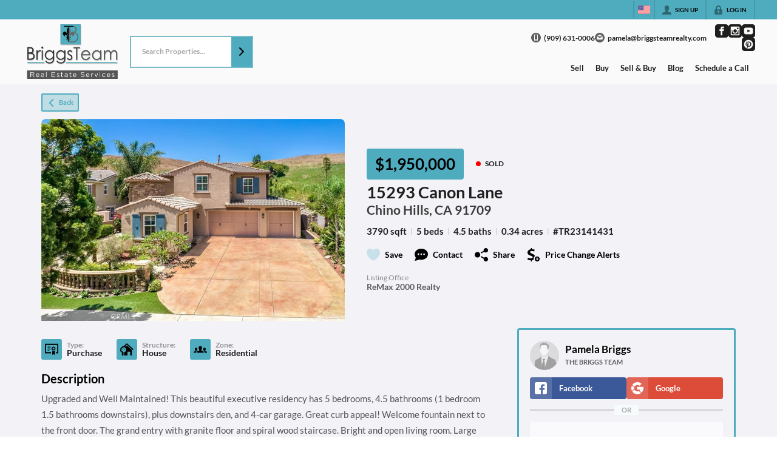

--- FILE ---
content_type: text/html; charset=utf-8
request_url: https://briggsteamrealty.com/listings/15293-canon-lane-chino-hills-ca-91709
body_size: 59956
content:
<!DOCTYPE html><html lang="en"><head><meta charSet="utf-8"/><meta charSet="utf-8"/><meta name="viewport" content="width=device-width, initial-scale=1"/><link rel="preload" as="image" href="https://static.quicktours.net/website_styling/20220107092332.png"/><link rel="preload" as="image" href="https://closehackcdn.com/listings_closed/9401445/2002833891539-med.webp"/><link rel="preload" as="image" href="https://static.quicktours.net/mls/20220223042836.jpg"/><link rel="preload" as="image" href="https://static.quicktours.net/website_styling/20220222055506.png"/><link rel="stylesheet" href="https://closehackstatic.com/_next/static/css/3a83ea303db895e6.css" crossorigin="anonymous" data-precedence="next"/><link rel="stylesheet" href="https://closehackstatic.com/_next/static/css/dbaf95bdd29ef348.css" crossorigin="anonymous" data-precedence="next"/><link rel="stylesheet" href="https://closehackstatic.com/_next/static/css/160edecd2212bd0e.css" crossorigin="anonymous" data-precedence="next"/><link rel="stylesheet" href="https://closehackstatic.com/_next/static/css/9ac0d0ea5b756849.css" crossorigin="anonymous" data-precedence="next"/><link rel="stylesheet" href="https://closehackstatic.com/_next/static/css/5b44cd77e3c3297f.css" crossorigin="anonymous" data-precedence="next"/><link href="https://closehackstatic.com/_next/static/css/57cae671176964c8.css" rel="stylesheet" as="style" data-precedence="dynamic"/><link href="https://closehackstatic.com/_next/static/css/485cb3df277107be.css" rel="stylesheet" as="style" data-precedence="dynamic"/><link rel="preload" as="script" fetchPriority="low" href="https://closehackstatic.com/_next/static/chunks/webpack-11beb7be6607c772.js" crossorigin=""/><script src="https://closehackstatic.com/_next/static/chunks/4bd1b696-bad92808725a934a.js" async="" crossorigin=""></script><script src="https://closehackstatic.com/_next/static/chunks/ed9f2dc4-1bb0b629b1f94c42.js" async="" crossorigin=""></script><script src="https://closehackstatic.com/_next/static/chunks/31255-c7b9871392057d35.js" async="" crossorigin=""></script><script src="https://closehackstatic.com/_next/static/chunks/main-app-3d38df1371fd6fc7.js" async="" crossorigin=""></script><script src="https://closehackstatic.com/_next/static/chunks/49817-5a4581c6867c9270.js" async="" crossorigin=""></script><script src="https://closehackstatic.com/_next/static/chunks/21864-495e63acbebaa09c.js" async="" crossorigin=""></script><script src="https://closehackstatic.com/_next/static/chunks/14087-0bf7141ff8dd94e7.js" async="" crossorigin=""></script><script src="https://closehackstatic.com/_next/static/chunks/98354-208989b0154faa2f.js" async="" crossorigin=""></script><script src="https://closehackstatic.com/_next/static/chunks/app/%5Bdomain%5D/layout-76d2ef4ca9ddf929.js" async="" crossorigin=""></script><script src="https://closehackstatic.com/_next/static/chunks/13b76428-8370110ed6fd8870.js" async="" crossorigin=""></script><script src="https://closehackstatic.com/_next/static/chunks/ca377847-f134893db2ca8a73.js" async="" crossorigin=""></script><script src="https://closehackstatic.com/_next/static/chunks/34673-177c5e72d23c0b20.js" async="" crossorigin=""></script><script src="https://closehackstatic.com/_next/static/chunks/39630-7b064ddd61c1c12b.js" async="" crossorigin=""></script><script src="https://closehackstatic.com/_next/static/chunks/12772-ebaf753198cc65d7.js" async="" crossorigin=""></script><script src="https://closehackstatic.com/_next/static/chunks/24136-ddf597bb42d91477.js" async="" crossorigin=""></script><script src="https://closehackstatic.com/_next/static/chunks/85606-bf1085cd6ab946f7.js" async="" crossorigin=""></script><script src="https://closehackstatic.com/_next/static/chunks/87149-f40cfe0f3c3007a2.js" async="" crossorigin=""></script><script src="https://closehackstatic.com/_next/static/chunks/30030-947990739c269177.js" async="" crossorigin=""></script><script src="https://closehackstatic.com/_next/static/chunks/12389-13344da2a9e8eb2e.js" async="" crossorigin=""></script><script src="https://closehackstatic.com/_next/static/chunks/16745-df95763304f88e7e.js" async="" crossorigin=""></script><script src="https://closehackstatic.com/_next/static/chunks/55325-287b1989b5529c3c.js" async="" crossorigin=""></script><script src="https://closehackstatic.com/_next/static/chunks/6659-d1fb0e94de0a45c4.js" async="" crossorigin=""></script><script src="https://closehackstatic.com/_next/static/chunks/19962-79398676c99768c6.js" async="" crossorigin=""></script><script src="https://closehackstatic.com/_next/static/chunks/79472-2c59282187248b4f.js" async="" crossorigin=""></script><script src="https://closehackstatic.com/_next/static/chunks/39422-5b30a5deb92a7025.js" async="" crossorigin=""></script><script src="https://closehackstatic.com/_next/static/chunks/81897-47d1e7bdddf7957d.js" async="" crossorigin=""></script><script src="https://closehackstatic.com/_next/static/chunks/17330-6c986091778c4645.js" async="" crossorigin=""></script><script src="https://closehackstatic.com/_next/static/chunks/98738-7d6c1a6a75c1e2e4.js" async="" crossorigin=""></script><script src="https://closehackstatic.com/_next/static/chunks/17808-f5158d43ded82a35.js" async="" crossorigin=""></script><script src="https://closehackstatic.com/_next/static/chunks/68076-f5f31d30e329ac59.js" async="" crossorigin=""></script><script src="https://closehackstatic.com/_next/static/chunks/27715-10a785f07d454534.js" async="" crossorigin=""></script><script src="https://closehackstatic.com/_next/static/chunks/74899-85afc66d7fac6e82.js" async="" crossorigin=""></script><script src="https://closehackstatic.com/_next/static/chunks/40802-faec6234f7c85167.js" async="" crossorigin=""></script><script src="https://closehackstatic.com/_next/static/chunks/45617-2c443b642c58b8e9.js" async="" crossorigin=""></script><script src="https://closehackstatic.com/_next/static/chunks/39697-a7a58379059684ee.js" async="" crossorigin=""></script><script src="https://closehackstatic.com/_next/static/chunks/35379-e59de64917abd6d2.js" async="" crossorigin=""></script><script src="https://closehackstatic.com/_next/static/chunks/app/%5Bdomain%5D/listings/%5B%5B...path%5D%5D/page-0d1830478069ff47.js" async="" crossorigin=""></script><script src="https://closehackstatic.com/_next/static/chunks/app/%5Bdomain%5D/error-51f4a26095f3aa83.js" async="" crossorigin=""></script><link rel="preload" href="https://closehackstatic.com/_next/static/chunks/4e6af11a-a1a9ce7f118d700f.js" as="script" fetchPriority="low"/><link rel="preload" href="https://closehackstatic.com/_next/static/chunks/71673-913c369f9d1f8de8.js" as="script" fetchPriority="low"/><link rel="preload" href="https://closehackstatic.com/_next/static/chunks/92570-36c4b88cd1cadfdd.js" as="script" fetchPriority="low"/><link rel="preload" href="https://closehackstatic.com/_next/static/chunks/40644-6f2f6d9fcc40095f.js" as="script" fetchPriority="low"/><link rel="preload" href="https://closehackstatic.com/_next/static/chunks/74251.452af4404805e0ff.js" as="script" fetchPriority="low"/><link rel="preload" href="https://closehackstatic.com/_next/static/chunks/13479.b8b2de2932b6ee17.js" as="script" fetchPriority="low"/><link rel="preload" href="https://closehackstatic.com/_next/static/chunks/84740.2f7bd6375a94fee4.js" as="script" fetchPriority="low"/><link rel="preload" href="https://closehackstatic.com/_next/static/chunks/24304.92749da4c2843a0b.js" as="script" fetchPriority="low"/><link rel="preload" href="https://closehackstatic.com/_next/static/chunks/48876.95c74c679e24592a.js" as="script" fetchPriority="low"/><link rel="preload" href="https://closehackstatic.com/_next/static/chunks/14493.beed35e32907d532.js" as="script" fetchPriority="low"/><link rel="preload" href="https://closehackstatic.com/_next/static/chunks/82468-8b3969319e9bf635.js" as="script" fetchPriority="low"/><link rel="preload" href="https://closehackstatic.com/_next/static/chunks/34520.4aab54f4b7224918.js" as="script" fetchPriority="low"/><link rel="preload" href="https://closehackstatic.com/_next/static/chunks/94151.e3ab2abfb6d823c5.js" as="script" fetchPriority="low"/><link rel="preload" href="https://closehackstatic.com/_next/static/chunks/42731-a257cdc2e3da21bf.js" as="script" fetchPriority="low"/><link rel="preload" href="https://closehackstatic.com/_next/static/chunks/27945-52b5ed95793f4b46.js" as="script" fetchPriority="low"/><link rel="preload" href="https://closehackstatic.com/_next/static/chunks/82748.b46a2f754ff9b8a0.js" as="script" fetchPriority="low"/><link rel="preload" href="https://closehackstatic.com/_next/static/chunks/66376.e853a85fc2877fc7.js" as="script" fetchPriority="low"/><link rel="preconnect" href="https://closehackstatic.com"/><link rel="preconnect" href="https://closehackcdn.com"/><link rel="preconnect" href="https://static.quicktours.net"/><link rel="preconnect" href="https://quicktours-static.s3.us-west-1.amazonaws.com"/><link rel="shortcut icon" href="https://static.quicktours.net/website_styling/20220107092638.ico"/><title>15293 Canon Lane Chino Hills, CA 91709</title><meta name="description" content="Pamela Briggs has 1 photo of this 5 bed, 4.5 bath, 3790 sqft property that was listed on 11-12-2024 for $1950000, and is located at 15293 Canon Lane Chino Hills, CA 91709."/><meta name="robots" content="index, follow"/><meta name="googlebot" content="index, follow, max-video-preview:-1, max-image-preview:large, max-snippet:-1"/><meta property="og:title" content="15293 Canon Lane Chino Hills, CA 91709"/><meta property="og:description" content="Pamela Briggs has 1 photo of this 5 bed, 4.5 bath, 3790 sqft property that was listed on 11-12-2024 for $1950000, and is located at 15293 Canon Lane Chino Hills, CA 91709."/><meta property="og:image" content="https://closehackcdn.com/listings_closed/9401445/2002833891539-med.webp"/><meta name="twitter:card" content="summary_large_image"/><meta name="twitter:title" content="15293 Canon Lane Chino Hills, CA 91709"/><meta name="twitter:description" content="Pamela Briggs has 1 photo of this 5 bed, 4.5 bath, 3790 sqft property that was listed on 11-12-2024 for $1950000, and is located at 15293 Canon Lane Chino Hills, CA 91709."/><meta name="twitter:image" content="https://closehackcdn.com/listings_closed/9401445/2002833891539-med.webp"/><script src="https://closehackstatic.com/_next/static/chunks/polyfills-42372ed130431b0a.js" crossorigin="anonymous" noModule=""></script><style data-styled="" data-styled-version="6.1.19">.jQiGSb{max-width:2000px;margin:0 auto;width:100%;position:relative;}/*!sc*/
.jQiGSb .global_contain_background{background-size:cover;position:absolute;top:0;left:0;right:0;bottom:0;}/*!sc*/
.jQiGSb >.global_contain_inner{position:relative;z-index:2;display:flex;}/*!sc*/
.jQiGSb >.global_contain_inner >.global_contain_inner_center{flex:1;}/*!sc*/
.jQiGSb >.global_contain_inner >.global_contain_inner_center>.global_contain_inner_main{max-width:100%;padding-left:calc(36px * 0.50);padding-right:calc(36px * 0.50);margin:0 auto;position:relative;display:flex;align-items:center;padding-top:calc(0px * 0.50);padding-bottom:calc(0px * 0.50);}/*!sc*/
@media screen and (min-width: 600px){.jQiGSb >.global_contain_inner >.global_contain_inner_center>.global_contain_inner_main{padding-left:36px;padding-right:36px;}}/*!sc*/
@media screen and (min-width:616px){.jQiGSb >.global_contain_inner >.global_contain_inner_center>.global_contain_inner_main{width:100%;min-width:472px;}}/*!sc*/
@media screen and (min-width: 600px){.jQiGSb >.global_contain_inner >.global_contain_inner_center>.global_contain_inner_main{padding-top:0px;padding-bottom:0px;}}/*!sc*/
.jQiGSb >.global_contain_inner >.global_contain_inner_center>.global_contain_inner_main >.global_contain_inner_main_children{width:100%;flex:1;position:relative;text-align:left;}/*!sc*/
@media screen and (min-width: 1008px){.jQiGSb >.global_contain_inner >.global_contain_inner_center>.global_contain_inner_main >.global_contain_inner_main_children{display:flex;flex-direction:row;}}/*!sc*/
.jQiGSb >.global_contain_inner .global_contain_inner_right,.jQiGSb >.global_contain_inner .global_contain_inner_left{display:flex;flex-direction:column;justify-content:center;}/*!sc*/
.jQiGSb >.global_contain_inner .global_contain_inner_left,.jQiGSb >.global_contain_inner .global_contain_inner_center,.jQiGSb >.global_contain_inner .global_contain_inner_right{min-width:0;}/*!sc*/
.eLjCxX{max-width:2000px;margin:0 auto;width:100%;position:relative;}/*!sc*/
.eLjCxX .global_contain_background{background-size:cover;position:absolute;top:0;left:0;right:0;bottom:0;}/*!sc*/
.eLjCxX >.global_contain_inner{position:relative;z-index:2;display:flex;}/*!sc*/
.eLjCxX >.global_contain_inner >.global_contain_inner_center{flex:1;}/*!sc*/
.eLjCxX >.global_contain_inner >.global_contain_inner_center>.global_contain_inner_main{max-width:100%;padding-left:calc(36px * 0.50);padding-right:calc(36px * 0.50);margin:0 auto;position:relative;display:flex;align-items:center;padding-top:calc(0 * 0.50);padding-bottom:calc(0 * 0.50);}/*!sc*/
@media screen and (min-width: 600px){.eLjCxX >.global_contain_inner >.global_contain_inner_center>.global_contain_inner_main{padding-left:36px;padding-right:36px;}}/*!sc*/
@media screen and (min-width:616px){.eLjCxX >.global_contain_inner >.global_contain_inner_center>.global_contain_inner_main{width:100%;min-width:472px;}}/*!sc*/
@media screen and (min-width: 600px){.eLjCxX >.global_contain_inner >.global_contain_inner_center>.global_contain_inner_main{padding-top:0;padding-bottom:0;}}/*!sc*/
.eLjCxX >.global_contain_inner >.global_contain_inner_center>.global_contain_inner_main >.global_contain_inner_main_children{width:100%;flex:1;position:relative;text-align:left;}/*!sc*/
.eLjCxX >.global_contain_inner .global_contain_inner_right,.eLjCxX >.global_contain_inner .global_contain_inner_left{display:flex;flex-direction:column;justify-content:center;}/*!sc*/
.eLjCxX >.global_contain_inner .global_contain_inner_left,.eLjCxX >.global_contain_inner .global_contain_inner_center,.eLjCxX >.global_contain_inner .global_contain_inner_right{min-width:0;}/*!sc*/
.leESfn{max-width:1500px;margin:0 auto;width:100%;position:relative;}/*!sc*/
.leESfn .global_contain_background{background-size:cover;position:absolute;top:0;left:0;right:0;bottom:0;}/*!sc*/
.leESfn >.global_contain_inner{position:relative;z-index:2;display:flex;}/*!sc*/
.leESfn >.global_contain_inner >.global_contain_inner_center{flex:1;}/*!sc*/
.leESfn >.global_contain_inner >.global_contain_inner_center>.global_contain_inner_main{max-width:100%;padding-left:calc(36px * 0.50);padding-right:calc(36px * 0.50);margin:0 auto;position:relative;display:flex;align-items:center;padding-top:calc(16px * 0.50);padding-bottom:calc(16px * 0.50);}/*!sc*/
@media screen and (min-width: 600px){.leESfn >.global_contain_inner >.global_contain_inner_center>.global_contain_inner_main{padding-left:36px;padding-right:36px;}}/*!sc*/
@media screen and (min-width:1052px){.leESfn >.global_contain_inner >.global_contain_inner_center>.global_contain_inner_main{width:95%;min-width:908px;}}/*!sc*/
@media screen and (min-width: 600px){.leESfn >.global_contain_inner >.global_contain_inner_center>.global_contain_inner_main{padding-top:16px;padding-bottom:16px;}}/*!sc*/
.leESfn >.global_contain_inner >.global_contain_inner_center>.global_contain_inner_main >.global_contain_inner_main_children{width:100%;flex:1;position:relative;text-align:left;}/*!sc*/
.leESfn >.global_contain_inner .global_contain_inner_right,.leESfn >.global_contain_inner .global_contain_inner_left{display:flex;flex-direction:column;justify-content:center;}/*!sc*/
.leESfn >.global_contain_inner .global_contain_inner_left,.leESfn >.global_contain_inner .global_contain_inner_center,.leESfn >.global_contain_inner .global_contain_inner_right{min-width:0;}/*!sc*/
.gGfkGB{max-width:1800px;margin:0 auto;width:100%;position:relative;}/*!sc*/
.gGfkGB .global_contain_background{background-size:cover;position:absolute;top:0;left:0;right:0;bottom:0;}/*!sc*/
.gGfkGB >.global_contain_inner{position:relative;z-index:2;display:flex;}/*!sc*/
.gGfkGB >.global_contain_inner >.global_contain_inner_center{flex:1;}/*!sc*/
.gGfkGB >.global_contain_inner >.global_contain_inner_center>.global_contain_inner_main{max-width:100%;padding-left:calc(24px * 0.50);padding-right:calc(24px * 0.50);margin:0 auto;position:relative;display:flex;align-items:center;padding-top:36px;padding-bottom:36px;}/*!sc*/
@media screen and (min-width: 600px){.gGfkGB >.global_contain_inner >.global_contain_inner_center>.global_contain_inner_main{padding-left:24px;padding-right:24px;}}/*!sc*/
@media screen and (min-width:788px){.gGfkGB >.global_contain_inner >.global_contain_inner_center>.global_contain_inner_main{width:95%;min-width:692px;}}/*!sc*/
@media screen and (min-width: 600px){.gGfkGB >.global_contain_inner >.global_contain_inner_center>.global_contain_inner_main{padding-top:6vw;padding-bottom:6vw;}}/*!sc*/
@media screen and (min-width: 1800px){.gGfkGB >.global_contain_inner >.global_contain_inner_center>.global_contain_inner_main{padding-top:108px;padding-bottom:108px;}}/*!sc*/
.gGfkGB >.global_contain_inner >.global_contain_inner_center>.global_contain_inner_main >.global_contain_inner_main_children{width:100%;flex:1;position:relative;text-align:left;}/*!sc*/
.gGfkGB >.global_contain_inner .global_contain_inner_right,.gGfkGB >.global_contain_inner .global_contain_inner_left{display:flex;flex-direction:column;justify-content:center;}/*!sc*/
.gGfkGB >.global_contain_inner .global_contain_inner_left,.gGfkGB >.global_contain_inner .global_contain_inner_center,.gGfkGB >.global_contain_inner .global_contain_inner_right{min-width:0;}/*!sc*/
.ePvEtW{max-width:1160px;margin:0 auto;width:100%;position:relative;}/*!sc*/
.ePvEtW .global_contain_background{background-size:cover;position:absolute;top:0;left:0;right:0;bottom:0;}/*!sc*/
.ePvEtW >.global_contain_inner{position:relative;z-index:2;display:flex;}/*!sc*/
.ePvEtW >.global_contain_inner >.global_contain_inner_center{flex:1;}/*!sc*/
.ePvEtW >.global_contain_inner >.global_contain_inner_center>.global_contain_inner_main{max-width:100%;padding-left:calc(32px * 0.50);padding-right:calc(32px * 0.50);margin-right:auto;position:relative;display:flex;align-items:flex-start;padding-top:calc(48px * 0.50);padding-bottom:calc(48px * 0.50);}/*!sc*/
@media screen and (min-width: 600px){.ePvEtW >.global_contain_inner >.global_contain_inner_center>.global_contain_inner_main{padding-left:32px;padding-right:32px;}}/*!sc*/
@media screen and (min-width:608px){.ePvEtW >.global_contain_inner >.global_contain_inner_center>.global_contain_inner_main{width:100%;min-width:480px;}}/*!sc*/
@media screen and (min-width: 600px){.ePvEtW >.global_contain_inner >.global_contain_inner_center>.global_contain_inner_main{padding-top:48px;padding-bottom:48px;}}/*!sc*/
.ePvEtW >.global_contain_inner >.global_contain_inner_center>.global_contain_inner_main >.global_contain_inner_main_children{width:100%;flex:1;position:relative;text-align:left;}/*!sc*/
.ePvEtW >.global_contain_inner .global_contain_inner_right,.ePvEtW >.global_contain_inner .global_contain_inner_left{display:flex;flex-direction:column;justify-content:center;}/*!sc*/
.ePvEtW >.global_contain_inner .global_contain_inner_left,.ePvEtW >.global_contain_inner .global_contain_inner_center,.ePvEtW >.global_contain_inner .global_contain_inner_right{min-width:0;}/*!sc*/
.gaIjcn{max-width:1860px;margin:0 auto;width:100%;position:relative;}/*!sc*/
.gaIjcn .global_contain_background{background-size:cover;position:absolute;top:0;left:0;right:0;bottom:0;}/*!sc*/
.gaIjcn >.global_contain_inner{position:relative;z-index:2;display:flex;}/*!sc*/
.gaIjcn >.global_contain_inner >.global_contain_inner_center{flex:1;}/*!sc*/
.gaIjcn >.global_contain_inner >.global_contain_inner_center>.global_contain_inner_main{max-width:100%;padding-left:calc(32px * 0.50);padding-right:calc(32px * 0.50);margin-right:auto;position:relative;display:flex;align-items:flex-start;padding-top:calc(48px * 0.50);padding-bottom:calc(48px * 0.50);}/*!sc*/
@media screen and (min-width: 600px){.gaIjcn >.global_contain_inner >.global_contain_inner_center>.global_contain_inner_main{padding-left:32px;padding-right:32px;}}/*!sc*/
@media screen and (min-width:608px){.gaIjcn >.global_contain_inner >.global_contain_inner_center>.global_contain_inner_main{width:100%;min-width:480px;}}/*!sc*/
@media screen and (min-width: 600px){.gaIjcn >.global_contain_inner >.global_contain_inner_center>.global_contain_inner_main{padding-top:48px;padding-bottom:48px;}}/*!sc*/
.gaIjcn >.global_contain_inner >.global_contain_inner_center>.global_contain_inner_main >.global_contain_inner_main_children{width:100%;flex:1;position:relative;text-align:left;}/*!sc*/
.gaIjcn >.global_contain_inner .global_contain_inner_right,.gaIjcn >.global_contain_inner .global_contain_inner_left{display:flex;flex-direction:column;justify-content:center;}/*!sc*/
.gaIjcn >.global_contain_inner .global_contain_inner_left,.gaIjcn >.global_contain_inner .global_contain_inner_center,.gaIjcn >.global_contain_inner .global_contain_inner_right{min-width:0;}/*!sc*/
data-styled.g1[id="sc-50cfc82-0"]{content:"jQiGSb,eLjCxX,leESfn,gGfkGB,ePvEtW,gaIjcn,"}/*!sc*/
.wrtDv{display:block;width:18px;height:18px;background-color:currentColor;mask:url(https://closehackstatic.com/icons/person.svg) no-repeat center/contain;-webkit-mask:url(https://closehackstatic.com/icons/person.svg) no-repeat center/contain;flex-shrink:0;vertical-align:middle;cursor:pointer;}/*!sc*/
.gPbMyP{display:block;width:18px;height:18px;background-color:currentColor;mask:url(https://closehackstatic.com/icons/padlock.svg) no-repeat center/contain;-webkit-mask:url(https://closehackstatic.com/icons/padlock.svg) no-repeat center/contain;flex-shrink:0;vertical-align:middle;cursor:pointer;}/*!sc*/
.fuWRTv{display:block;width:18px;height:18px;background-color:currentColor;mask:url(https://closehackstatic.com/icons/next.svg) no-repeat center/contain;-webkit-mask:url(https://closehackstatic.com/icons/next.svg) no-repeat center/contain;flex-shrink:0;vertical-align:middle;cursor:pointer;}/*!sc*/
.cbGIJT{display:block;width:18px;height:18px;background-color:currentColor;mask:url(https://closehackstatic.com/icons/phone_circle.svg) no-repeat center/contain;-webkit-mask:url(https://closehackstatic.com/icons/phone_circle.svg) no-repeat center/contain;flex-shrink:0;vertical-align:middle;cursor:pointer;}/*!sc*/
.hanTbL{display:block;width:18px;height:18px;background-color:currentColor;mask:url(https://closehackstatic.com/icons/email_circle.svg) no-repeat center/contain;-webkit-mask:url(https://closehackstatic.com/icons/email_circle.svg) no-repeat center/contain;flex-shrink:0;vertical-align:middle;cursor:pointer;}/*!sc*/
.cDRlsr{display:block;width:18px;height:18px;background-color:currentColor;mask:url(https://closehackstatic.com/icons/social_facebook.svg) no-repeat center/contain;-webkit-mask:url(https://closehackstatic.com/icons/social_facebook.svg) no-repeat center/contain;flex-shrink:0;vertical-align:middle;cursor:pointer;}/*!sc*/
.hsnRwb{display:block;width:18px;height:18px;background-color:currentColor;mask:url(https://closehackstatic.com/icons/social_instagram.svg) no-repeat center/contain;-webkit-mask:url(https://closehackstatic.com/icons/social_instagram.svg) no-repeat center/contain;flex-shrink:0;vertical-align:middle;cursor:pointer;}/*!sc*/
.hmvKVD{display:block;width:18px;height:18px;background-color:currentColor;mask:url(https://closehackstatic.com/icons/social_youtube.svg) no-repeat center/contain;-webkit-mask:url(https://closehackstatic.com/icons/social_youtube.svg) no-repeat center/contain;flex-shrink:0;vertical-align:middle;cursor:pointer;}/*!sc*/
.dXYZVT{display:block;width:18px;height:18px;background-color:currentColor;mask:url(https://closehackstatic.com/icons/social_pinterest.svg) no-repeat center/contain;-webkit-mask:url(https://closehackstatic.com/icons/social_pinterest.svg) no-repeat center/contain;flex-shrink:0;vertical-align:middle;cursor:pointer;}/*!sc*/
.fKvcwX{display:block;width:18px;height:18px;background-color:currentColor;mask:url(https://closehackstatic.com/icons/chat_circle.svg) no-repeat center/contain;-webkit-mask:url(https://closehackstatic.com/icons/chat_circle.svg) no-repeat center/contain;flex-shrink:0;vertical-align:middle;cursor:pointer;}/*!sc*/
.higgrv{display:block;width:18px;height:18px;background-color:currentColor;mask:url(https://closehackstatic.com/icons/back.svg) no-repeat center/contain;-webkit-mask:url(https://closehackstatic.com/icons/back.svg) no-repeat center/contain;flex-shrink:0;vertical-align:middle;cursor:pointer;}/*!sc*/
.llCVD{display:block;width:22;height:22;background-color:currentColor;mask:url(https://closehackstatic.com/icons/heart.svg) no-repeat center/contain;-webkit-mask:url(https://closehackstatic.com/icons/heart.svg) no-repeat center/contain;flex-shrink:0;vertical-align:middle;cursor:pointer;}/*!sc*/
.cEwmor{display:block;width:18px;height:18px;background-color:currentColor;mask:url(https://closehackstatic.com/icons/chat.svg) no-repeat center/contain;-webkit-mask:url(https://closehackstatic.com/icons/chat.svg) no-repeat center/contain;flex-shrink:0;vertical-align:middle;cursor:pointer;}/*!sc*/
.fiVWQb{display:block;width:18px;height:18px;background-color:currentColor;mask:url(https://closehackstatic.com/icons/share.svg) no-repeat center/contain;-webkit-mask:url(https://closehackstatic.com/icons/share.svg) no-repeat center/contain;flex-shrink:0;vertical-align:middle;cursor:pointer;}/*!sc*/
.hCHvjL{display:block;width:18px;height:18px;background-color:currentColor;mask:url(https://closehackstatic.com/icons/dollar_reduce.svg) no-repeat center/contain;-webkit-mask:url(https://closehackstatic.com/icons/dollar_reduce.svg) no-repeat center/contain;flex-shrink:0;vertical-align:middle;cursor:pointer;}/*!sc*/
.igLsjv{display:block;width:18px;height:18px;background-color:currentColor;mask:url(https://closehackstatic.com/icons/certificate.svg) no-repeat center/contain;-webkit-mask:url(https://closehackstatic.com/icons/certificate.svg) no-repeat center/contain;flex-shrink:0;vertical-align:middle;cursor:pointer;}/*!sc*/
.eICigX{display:block;width:18px;height:18px;background-color:currentColor;mask:url(https://closehackstatic.com/icons/house_tree.svg) no-repeat center/contain;-webkit-mask:url(https://closehackstatic.com/icons/house_tree.svg) no-repeat center/contain;flex-shrink:0;vertical-align:middle;cursor:pointer;}/*!sc*/
.dZfSvL{display:block;width:18px;height:18px;background-color:currentColor;mask:url(https://closehackstatic.com/icons/people.svg) no-repeat center/contain;-webkit-mask:url(https://closehackstatic.com/icons/people.svg) no-repeat center/contain;flex-shrink:0;vertical-align:middle;cursor:pointer;}/*!sc*/
.hamFto{display:block;width:20px;height:20px;background-color:white;mask:url(https://closehackstatic.com/icons/social_facebook_simple.svg) no-repeat center/contain;-webkit-mask:url(https://closehackstatic.com/icons/social_facebook_simple.svg) no-repeat center/contain;flex-shrink:0;vertical-align:middle;cursor:pointer;}/*!sc*/
.bAfvQc{display:block;width:20px;height:20px;background-color:white;mask:url(https://closehackstatic.com/icons/social_google_simple.svg) no-repeat center/contain;-webkit-mask:url(https://closehackstatic.com/icons/social_google_simple.svg) no-repeat center/contain;flex-shrink:0;vertical-align:middle;cursor:pointer;}/*!sc*/
.ksKIDL{display:block;width:18px;height:18px;background-color:currentColor;mask:url(https://closehackstatic.com/icons/check.svg) no-repeat center/contain;-webkit-mask:url(https://closehackstatic.com/icons/check.svg) no-repeat center/contain;flex-shrink:0;vertical-align:middle;cursor:pointer;}/*!sc*/
.cboKaj{display:block;width:14px;height:14px;background-color:currentColor;mask:url(https://closehackstatic.com/icons/leave.svg) no-repeat center/contain;-webkit-mask:url(https://closehackstatic.com/icons/leave.svg) no-repeat center/contain;flex-shrink:0;vertical-align:middle;cursor:pointer;}/*!sc*/
.esBlgb{display:block;width:14px;height:14px;background-color:currentColor;mask:url(https://closehackstatic.com/icons/chevron_left.svg) no-repeat center/contain;-webkit-mask:url(https://closehackstatic.com/icons/chevron_left.svg) no-repeat center/contain;flex-shrink:0;vertical-align:middle;cursor:pointer;}/*!sc*/
.hpHgWj{display:block;width:14px;height:14px;background-color:currentColor;mask:url(https://closehackstatic.com/icons/chevron_right.svg) no-repeat center/contain;-webkit-mask:url(https://closehackstatic.com/icons/chevron_right.svg) no-repeat center/contain;flex-shrink:0;vertical-align:middle;cursor:pointer;}/*!sc*/
.kldLCP{display:block;width:18px;height:18px;background-color:currentColor;mask:url(https://closehackstatic.com/icons/phone.svg) no-repeat center/contain;-webkit-mask:url(https://closehackstatic.com/icons/phone.svg) no-repeat center/contain;flex-shrink:0;vertical-align:middle;cursor:pointer;}/*!sc*/
.cBFGVD{display:block;width:18px;height:18px;background-color:currentColor;mask:url(https://closehackstatic.com/icons/email.svg) no-repeat center/contain;-webkit-mask:url(https://closehackstatic.com/icons/email.svg) no-repeat center/contain;flex-shrink:0;vertical-align:middle;cursor:pointer;}/*!sc*/
.evPrNT{display:block;width:18px;height:18px;background-color:currentColor;mask:url(https://closehackstatic.com/icons/clipboard.svg) no-repeat center/contain;-webkit-mask:url(https://closehackstatic.com/icons/clipboard.svg) no-repeat center/contain;flex-shrink:0;vertical-align:middle;cursor:pointer;}/*!sc*/
.heGomz{display:block;width:18px;height:18px;background-color:currentColor;mask:url(https://closehackstatic.com/icons/map_pin.svg) no-repeat center/contain;-webkit-mask:url(https://closehackstatic.com/icons/map_pin.svg) no-repeat center/contain;flex-shrink:0;vertical-align:middle;cursor:pointer;}/*!sc*/
.eoiPHf{display:block;width:18px;height:18px;background-color:currentColor;mask:url(https://closehackstatic.com/icons/arrow_right_circled.svg) no-repeat center/contain;-webkit-mask:url(https://closehackstatic.com/icons/arrow_right_circled.svg) no-repeat center/contain;flex-shrink:0;vertical-align:middle;cursor:pointer;}/*!sc*/
.duHELf{display:block;width:18px;height:18px;background-color:currentColor;mask:url(https://closehackstatic.com/icons/equal_housing.svg) no-repeat center/contain;-webkit-mask:url(https://closehackstatic.com/icons/equal_housing.svg) no-repeat center/contain;flex-shrink:0;vertical-align:middle;cursor:pointer;}/*!sc*/
data-styled.g2[id="sc-c39d18bd-0"]{content:"wrtDv,gPbMyP,fuWRTv,cbGIJT,hanTbL,cDRlsr,hsnRwb,hmvKVD,dXYZVT,fKvcwX,higgrv,llCVD,cEwmor,fiVWQb,hCHvjL,igLsjv,eICigX,dZfSvL,hamFto,bAfvQc,ksKIDL,cboKaj,esBlgb,hpHgWj,kldLCP,cBFGVD,evPrNT,heGomz,eoiPHf,duHELf,"}/*!sc*/
.QFaNv{display:block;}/*!sc*/
.QFaNv svg{display:block;width:20px;height:20px;}/*!sc*/
.QFaNv .material-icons{font-size:20px;font-weight:initial;}/*!sc*/
data-styled.g3[id="sc-5436c490-0"]{content:"QFaNv,"}/*!sc*/
.eaNeUG{color:var(--dash-text,inherit);}/*!sc*/
.eaNeUG .form>div:first-child>div:first-child{padding-top:0;}/*!sc*/
.eaNeUG .status{padding:10px 18px;border-radius:2px;background:var(--dash-text,#1e1e1e);color:var(--dash-bg,white);margin-bottom:12px;}/*!sc*/
.eaNeUG .status.error{color:#fff;background:#de635d;}/*!sc*/
.eaNeUG .status.success{color:#fff;background:#5ab89e;}/*!sc*/
.eaNeUG .status span{font-size:14px;font-weight:600;display:block;-webkit-font-smoothing:antialiased;}/*!sc*/
.eaNeUG .swift-form-buttons{display:flex;flex-wrap:wrap;gap:4px;margin-top:4px;justify-content:flex-start;}/*!sc*/
.eaNeUG .swift-form-buttons >button:last-child{margin-right:0;}/*!sc*/
.eaNeUG .swift-form-title{margin-left:0px;}/*!sc*/
.eaNeUG .swift-form-title h3{font-size:18px;font-weight:600;}/*!sc*/
.eaNeUG .swift-form-title h4{font-size:10px;opacity:0.85;font-weight:700;-webkit-font-smoothing:antialiased;}/*!sc*/
.eaNeUG .swift-form-group-header{margin-left:0px;}/*!sc*/
.eaNeUG .swift-form-group-header .swift-form-group-header-primary{display:flex;align-items:center;padding:2px 0 0px;}/*!sc*/
.eaNeUG .swift-form-group-header .swift-form-group-header-text h3{font-size:15px;font-weight:700;-webkit-font-smoothing:antialiased;display:flex;align-items:center;gap:6px;}/*!sc*/
.eaNeUG .swift-form-group-header .swift-form-group-header-text h3 >div{font-size:inherit;}/*!sc*/
.eaNeUG .swift-form-group-header .swift-form-group-header-text h3 span{font-size:inherit;}/*!sc*/
.eaNeUG .swift-form-group-header .swift-form-group-header-text h3 i[data-mask-icon]{opacity:0.6;}/*!sc*/
.eaNeUG .swift-form-group-header .swift-form-group-header-text h6{font-size:10.5px;font-weight:600;opacity:0.6;-webkit-font-smoothing:antialiased;}/*!sc*/
.eaNeUG .swift-form-group-header font{font-size:13px;font-weight:700;text-transform:uppercase;-webkit-font-smoothing:antialiased;opacity:0.8;margin-left:12px;}/*!sc*/
.eaNeUG .swift-form-group-header small{font-size:10px;font-weight:700;text-transform:uppercase;-webkit-font-smoothing:antialiased;opacity:0.4;margin-left:12px;}/*!sc*/
.eaNeUG .swift-form-group-header:hover small{opacity:1;text-decoration:underline;}/*!sc*/
.eaNeUG .swift-form-group-header .swift-form-group-header-sublabel{font-size:10px;font-weight:600;opacity:0.6;-webkit-font-smoothing:antialiased;}/*!sc*/
.eaNeUG .swift-form-group-header .swift-form-group-header-line{flex:1;height:2px;background:var(--dash-border,rgba(0,0,0,0.1));margin-left:12px;}/*!sc*/
.eaNeUG .swift-form-group-header .swift-form-group-header-carat{margin-left:8px;display:flex;align-items:center;color:var(--dash-text,inherit);}/*!sc*/
.eaNeUG .swift-form-group-header .swift-form-group-header-carat i[data-mask-icon]{width:12px;height:12px;display:block;}/*!sc*/
.eaNeUG .swift-form-item-group-fields{margin-top:4px;padding-top:4px;padding-left:14px;border-left:2px solid var(--dash-border,rgba(0,0,0,0.1));}/*!sc*/
.eaNeUG .swift-form-item-group-fields.theme-blank{margin-top:0;padding-top:0;padding-left:0;border-left:none;}/*!sc*/
.eaNeUG .swift-form-disclaimer{font-size:12px;line-height:16px;font-weight:800;position:relative;color:var(--dash-text-subtle,#aaa);}/*!sc*/
.eaNeUG .swift-form-disclaimer a{font-size:12px;line-height:16px;font-weight:800;z-index:2;position:relative;color:#4eacbe;text-decoration:underline!important;}/*!sc*/
data-styled.g7[id="sc-546351d0-0"]{content:"eaNeUG,"}/*!sc*/
.gKovWC{width:100%;font-size:0;}/*!sc*/
.gKovWC >label:first-of-type{display:inline-flex;padding:1px 0;cursor:pointer;word-break:break-all;}/*!sc*/
.gKovWC >label:first-of-type .swift_input_checkbox_box{width:18px;height:18px;margin-top:2px;border:2px solid var(--dash-border,rgba(0,0,0,0.08));background:var(--dash-bg-light-06,#fff);border-radius:4px;margin-right:5px;display:flex;align-items:center;justify-content:center;}/*!sc*/
.gKovWC >label:first-of-type .swift_input_checkbox_box i[data-mask-icon]{display:block;width:12px;height:12px;opacity:1;background-color:#000;transform:scale(0);margin:0;}/*!sc*/
.gKovWC >label:first-of-type input{display:none;}/*!sc*/
.gKovWC >label:first-of-type input:checked~.swift_input_checkbox_box{background:#4eacbe;}/*!sc*/
.gKovWC >label:first-of-type input:checked~.swift_input_checkbox_box i[data-mask-icon]{transform:scale(1);}/*!sc*/
.gKovWC >label:first-of-type >span{opacity:0.8;font-size:14px;font-weight:600;flex:1;display:block;word-break:normal;}/*!sc*/
.gKovWC >label:first-of-type p{margin:0;font-size:12px;}/*!sc*/
.gKovWC >label:first-of-type{display:flex;padding:2px 0;}/*!sc*/
.gKovWC >label:first-of-type .swift_input_checkbox_box{width:16px;height:16px;margin-top:1px;border:2px solid rgba(0, 0, 0, 0.08);border-radius:2px;}/*!sc*/
({hasLabel:a})=>a.gKovWC >label:first-of-type .swift_input_checkbox_box.gKovWC >label:first-of-type .swift_input_checkbox_box"margin-right: 8px;" i[data-mask-icon]{width:12px;height:12px;}/*!sc*/
data-styled.g9[id="sc-b64ebb8b-0"]{content:"gKovWC,"}/*!sc*/
.bemLqT{display:block;width:100%;}/*!sc*/
.bemLqT .textarea-wrapper{position:relative;width:100%;}/*!sc*/
.bemLqT .char-counter{position:absolute;bottom:8px;right:12px;font-weight:600;border-radius:3px;pointer-events:none;z-index:10;transition:all 0.15s ease;font-size:11px;padding:3px 8px;background:rgba(107, 114, 128, 0.08);border:1px solid rgba(107, 114, 128, 0.2);color:#6b7280;}/*!sc*/
.bemLqT textarea{display:block;width:100%;outline:none;border:none;height:120px;padding:10px 16px 11px;color:inherit;border-radius:4px;font-size:15px;line-height:21px;overflow:hidden;overflow-y:auto;resize:none;border:2px solid var(--dash-border, #e5e5e5);background:var(--dash-bg-light-03, #f5f5f5);color:var(--dash-text, #1e1e1e);transition:all 0.12s ease-out;}/*!sc*/
.bemLqT textarea::placeholder{opacity:0.35;font-weight:400;}/*!sc*/
.bemLqT textarea:hover,.bemLqT textarea:focus{background:var(--dash-bg-light-06, #e5e5e5);color:var(--dash-text, #1e1e1e);}/*!sc*/
.bemLqT textarea{font-size:12px;line-height:16px;padding:8px 14px 9px;height:90px;height:120px;}/*!sc*/
data-styled.g22[id="sc-9f84a85d-0"]{content:"bemLqT,"}/*!sc*/
.bpbHVe{display:flex;align-items:center;}/*!sc*/
.bpbHVe .indicator_simple_dot{position:relative;margin-right:5px;width:12px;height:12px;}/*!sc*/
.bpbHVe .indicator_simple_dot .pulse{width:8px;height:8px;border:4px solid #FF0000;border-radius:50%;z-index:10;position:absolute;margin:2px;}/*!sc*/
.bpbHVe .indicator_simple_dot .dot{border:10px solid #FF0000;background:transparent;border-radius:50%;height:21px;width:21px;animation:gnyNoV 3s ease-out;animation-iteration-count:infinite;position:absolute;top:50%;left:50%;margin-left:-10.5px;margin-top:-10.5px;z-index:1;opacity:0;}/*!sc*/
.bpbHVe span{display:block;font-size:16px;font-weight:600;-webkit-font-smoothing:antialiased;}/*!sc*/
data-styled.g25[id="sc-e514a7a8-0"]{content:"bpbHVe,"}/*!sc*/
.fSCvdJ{position:relative;color:#000;}/*!sc*/
.fSCvdJ .swift_button_content{display:flex;align-items:center;justify-content:center;padding:10px 18px;}/*!sc*/
.fSCvdJ .swift_button_number{padding:8px 10px;background-color:rgba(0,0,0,0.1);color:white;font-weight:bold;display:flex;flex:1;align-items:center;justify-content:center;height:100%;border-top-right-radius:2px;border-bottom-right-radius:2px;}/*!sc*/
.fSCvdJ a{font-weight:600;line-height:16px;border-radius:2px;border:2px solid black;outline:none;-webkit-font-smoothing:antialiased;cursor:pointer;display:flex;justify-content:center;line-height:16px;}/*!sc*/
.fSCvdJ a i[data-mask-icon]{display:block;width:18px;height:18px;margin-top:1px;margin-bottom:1px;}/*!sc*/
.fSCvdJ a span:not(.loader){font-size:14px;line-height:20px;font-weight:800;white-space:nowrap;display:block;-webkit-font-smoothing:antialiased;}/*!sc*/
.fSCvdJ a i~span:not(.loader){margin-left:8px;}/*!sc*/
.fSCvdJ a svg~span:not(.loader){margin-left:8px;}/*!sc*/
.fSCvdJ a .swift_button_icon~span:not(.loader){margin-left:8px;}/*!sc*/
.fSCvdJ a span:not(.loader) ~i,.fSCvdJ a span:not(.loader) .swift_button_icon{margin-left:8px;}/*!sc*/
.fSCvdJ a .swift_button_content{padding:8px 12px;}/*!sc*/
.fSCvdJ a .swift_button_number{padding:8px 8px;}/*!sc*/
.fSCvdJ a span:not(.loader){font-size:13px;line-height:18px;}/*!sc*/
.fSCvdJ a i[data-mask-icon]{width:16px;height:16px;}/*!sc*/
.fSCvdJ a{background:#4eacbe;border-color:#4eacbe;}/*!sc*/
.fSCvdJ a i[data-mask-icon]{background-color:#000;}/*!sc*/
@media (hover: hover){.fSCvdJ a:hover{background:#419fb1;}}/*!sc*/
.fSCvdJ.disabled{cursor:not-allowed!important;}/*!sc*/
.fSCvdJ.disabled a{background:#bbb;color:#444;border-top-left-radius:0;border-top-right-radius:0;pointer-events:none;cursor:not-allowed!important;border-color:#bbb;}/*!sc*/
.fSCvdJ.disabled a i[data-mask-icon]{opacity:0.25;background-color:#444;}/*!sc*/
.fSCvdJ .loader{position:absolute;top:0px;left:0px;right:0px;width:100%;overflow:hidden;height:4px;}/*!sc*/
.kaXuGd{position:relative;color:#4eacbe;}/*!sc*/
.kaXuGd .swift_button_content{display:flex;align-items:center;justify-content:center;padding:10px 18px;}/*!sc*/
.kaXuGd .swift_button_number{padding:8px 10px;background-color:rgba(0,0,0,0.1);color:white;font-weight:bold;display:flex;flex:1;align-items:center;justify-content:center;height:100%;border-top-right-radius:2px;border-bottom-right-radius:2px;}/*!sc*/
.kaXuGd a{font-weight:600;line-height:16px;border-radius:2px;border:2px solid black;outline:none;-webkit-font-smoothing:antialiased;cursor:pointer;display:flex;justify-content:center;border-width:1.5px;}/*!sc*/
.kaXuGd a i[data-mask-icon]{display:block;width:18px;height:18px;margin-top:1px;margin-bottom:1px;}/*!sc*/
.kaXuGd a span:not(.loader){font-size:14px;line-height:20px;font-weight:800;white-space:nowrap;display:block;-webkit-font-smoothing:antialiased;}/*!sc*/
.kaXuGd a i~span:not(.loader){margin-left:8px;}/*!sc*/
.kaXuGd a svg~span:not(.loader){margin-left:8px;}/*!sc*/
.kaXuGd a .swift_button_icon~span:not(.loader){margin-left:8px;}/*!sc*/
.kaXuGd a span:not(.loader) ~i,.kaXuGd a span:not(.loader) .swift_button_icon{margin-left:8px;}/*!sc*/
.kaXuGd a .swift_button_content{padding:6px 8px;}/*!sc*/
.kaXuGd a .swift_button_number{padding:6px 6px;}/*!sc*/
.kaXuGd a span:not(.loader){font-size:11px;line-height:14px;}/*!sc*/
.kaXuGd a i~span:not(.loader),.kaXuGd a i[data-mask-icon]~span:not(.loader){margin-left:6px;}/*!sc*/
.kaXuGd a i[data-mask-icon]{width:13px;height:13px;}/*!sc*/
.kaXuGd a{background:rgba(78,172,190,0.3);border-color:#4eacbe;}/*!sc*/
.kaXuGd a i[data-mask-icon]{background-color:#4eacbe;}/*!sc*/
@media (hover: hover){.kaXuGd:hover{color:#000;}.kaXuGd:hover a{background:rgba(78,172,190,0.85);}.kaXuGd:hover a i[data-mask-icon]{background-color:#000;}}/*!sc*/
.kaXuGd.disabled{cursor:not-allowed!important;}/*!sc*/
.kaXuGd.disabled a{background:#bbb;color:#444;border-top-left-radius:0;border-top-right-radius:0;pointer-events:none;cursor:not-allowed!important;border-color:#bbb;}/*!sc*/
.kaXuGd.disabled a i[data-mask-icon]{opacity:0.25;background-color:#444;}/*!sc*/
.kaXuGd .loader{position:absolute;top:0px;left:0px;right:0px;width:100%;overflow:hidden;height:4px;}/*!sc*/
.esLNmM{position:relative;color:#000;width:100%;text-align:center;justify-content:center;}/*!sc*/
.esLNmM .swift_button_content{display:flex;align-items:center;justify-content:center;padding:10px 18px;}/*!sc*/
.esLNmM .swift_button_number{padding:8px 10px;background-color:rgba(0,0,0,0.1);color:white;font-weight:bold;display:flex;flex:1;align-items:center;justify-content:center;height:100%;border-top-right-radius:2px;border-bottom-right-radius:2px;}/*!sc*/
.esLNmM a{font-weight:600;line-height:16px;border-radius:2px;border:2px solid black;outline:none;-webkit-font-smoothing:antialiased;cursor:pointer;display:flex;justify-content:center;line-height:16px;}/*!sc*/
.esLNmM a i[data-mask-icon]{display:block;width:18px;height:18px;margin-top:1px;margin-bottom:1px;}/*!sc*/
.esLNmM a span:not(.loader){font-size:14px;line-height:20px;font-weight:800;white-space:nowrap;display:block;-webkit-font-smoothing:antialiased;}/*!sc*/
.esLNmM a i~span:not(.loader){margin-left:8px;}/*!sc*/
.esLNmM a svg~span:not(.loader){margin-left:8px;}/*!sc*/
.esLNmM a .swift_button_icon~span:not(.loader){margin-left:8px;}/*!sc*/
.esLNmM a span:not(.loader) ~i,.esLNmM a span:not(.loader) .swift_button_icon{margin-left:8px;}/*!sc*/
.esLNmM a .swift_button_content{padding:8px 12px;}/*!sc*/
.esLNmM a .swift_button_number{padding:8px 8px;}/*!sc*/
.esLNmM a span:not(.loader){font-size:13px;line-height:18px;}/*!sc*/
.esLNmM a i[data-mask-icon]{width:16px;height:16px;}/*!sc*/
.esLNmM a{background:#4eacbe;border-color:#4eacbe;}/*!sc*/
.esLNmM a i[data-mask-icon]{background-color:#000;}/*!sc*/
@media (hover: hover){.esLNmM a:hover{background:#419fb1;}}/*!sc*/
.esLNmM.disabled{cursor:not-allowed!important;}/*!sc*/
.esLNmM.disabled a{background:#bbb;color:#444;border-top-left-radius:0;border-top-right-radius:0;pointer-events:none;cursor:not-allowed!important;border-color:#bbb;}/*!sc*/
.esLNmM.disabled a i[data-mask-icon]{opacity:0.25;background-color:#444;}/*!sc*/
.esLNmM .loader{position:absolute;top:0px;left:0px;right:0px;width:100%;overflow:hidden;height:4px;}/*!sc*/
.esLNmM a{justify-content:center;}/*!sc*/
data-styled.g34[id="sc-fdd96282-0"]{content:"fSCvdJ,kaXuGd,esLNmM,"}/*!sc*/
.CvOjo{background:var(--dash-bg-light-06, #fafafc);padding:48px 18px;display:flex;justify-content:center;height:200px;}/*!sc*/
data-styled.g38[id="sc-25bc325b-0"]{content:"CvOjo,"}/*!sc*/
.vrgsb{display:block;margin:0 auto;}/*!sc*/
data-styled.g39[id="sc-25bc325b-1"]{content:"vrgsb,"}/*!sc*/
.tHhrw{--primary:var(undefined);gap:0px;display:grid;}/*!sc*/
.tHhrw a{color:var(--primary);text-decoration:underline!important;}/*!sc*/
.tHhrw table{width:100%;border-collapse:collapse;margin:1.5rem 0;background:white;border-radius:8px;overflow:hidden;box-shadow:0 1px 3px rgba(0,0,0,0.1);}/*!sc*/
.tHhrw thead{background:#f8f9fa;border-bottom:2px solid #e9ecef;}/*!sc*/
.tHhrw th{padding:12px 16px;text-align:left;font-weight:600;color:#495057;font-size:0.875rem;text-transform:uppercase;letter-spacing:0.5px;}/*!sc*/
.tHhrw tbody tr{border-bottom:1px solid #e9ecef;transition:background-color 0.15s ease;}/*!sc*/
.tHhrw tbody tr:hover{background-color:#f8f9fa;}/*!sc*/
.tHhrw tbody tr:last-child{border-bottom:none;}/*!sc*/
.tHhrw td{padding:12px 16px;color:#212529;vertical-align:middle;}/*!sc*/
@media (max-width:768px){.tHhrw table{font-size:0.875rem;}.tHhrw th,.tHhrw td{padding:8px 12px;}}/*!sc*/
.tHhrw ul,.tHhrw ol{padding-left:18px;}/*!sc*/
.tHhrw ul li,.tHhrw ol li{margin-bottom:8px;}/*!sc*/
.tHhrw ul{list-style-type:disc;}/*!sc*/
.tHhrw ol{list-style-type:numeric;}/*!sc*/
.tHhrw .ql-align-left{text-align:left;}/*!sc*/
.tHhrw .ql-align-right{text-align:right;}/*!sc*/
.tHhrw .ql-align-center{text-align:center;}/*!sc*/
.tHhrw .ql-align-center img{margin-left:auto;margin-right:auto;}/*!sc*/
.tHhrw .ql-align-justify{text-align:justify;}/*!sc*/
.tHhrw *:last-child{margin-bottom:0;}/*!sc*/
.tHhrw figure,.tHhrw figcaption,.tHhrw img,.tHhrw iframe,.tHhrw video,.tHhrw audio{position:relative;}/*!sc*/
.tHhrw .__se__float-left{float:left;}/*!sc*/
.tHhrw .__se__float-right{float:right;}/*!sc*/
.tHhrw .__se__float-center{float:center;}/*!sc*/
.tHhrw .__se__float-none{float:none;}/*!sc*/
.tHhrw hr.__se__solid{border-style:solid none none;}/*!sc*/
.tHhrw hr.__se__dotted{border-style:dotted none none;}/*!sc*/
.tHhrw hr.__se__dashed{border-style:dashed none none;}/*!sc*/
.tHhrw .se-image-container,.tHhrw .se-video-container{width:auto;height:auto;max-width:100%;}/*!sc*/
.tHhrw figure{display:block;outline:none;margin:0;padding:0;}/*!sc*/
.tHhrw figure figcaption{padding:1em 0.5em;margin:0;background-color:#f9f9f9;outline:none;}/*!sc*/
.tHhrw figure figcaption p{line-height:2;margin:0;}/*!sc*/
.tHhrw .se-image-container a img{padding:1px;margin:1px;}/*!sc*/
.tHhrw .se-video-container iframe,.tHhrw .se-video-container video{outline:1px solid #9e9e9e;position:absolute;top:0;left:0;border:0;width:100%;height:100%;}/*!sc*/
.tHhrw .se-video-container figure{left:0px;width:100%;max-width:100%;}/*!sc*/
.tHhrw audio{width:300px;height:54px;}/*!sc*/
.tHhrw audio.active{outline:2px solid #80bdff;}/*!sc*/
data-styled.g76[id="sc-2b4fb8db-0"]{content:"tHhrw,"}/*!sc*/
.cxftkc .swift-social-button{width:100%;display:flex;align-items:center;justify-content:center;font-size:14px;font-weight:800;border-radius:4px;color:white;cursor:pointer;border:none;outline:none;background-color:#ccc;}/*!sc*/
.cxftkc .swift-social-button:hover{opacity:0.9;}/*!sc*/
.cxftkc .swift-social-button.facebook{background-color:#3b5998!important;}/*!sc*/
.cxftkc .swift-social-button.google{background-color:#dd4b39!important;}/*!sc*/
.cxftkc .swift-social-button .swift-social-button-icon{padding:8px;display:flex;align-items:center;justify-content:center;background-color:rgba(255,255,255,0.15);border-radius:4px 0 0 4px;}/*!sc*/
.cxftkc .swift-social-button .swift-social-button-text{padding:8px 12px;display:flex;align-items:center;justify-content:flex-start;width:100%;}/*!sc*/
.cxftkc .swift-social-button .swift-social-button-text span{font-size:13px;font-weight:800;-webkit-font-smoothing:antialiased;}/*!sc*/
data-styled.g96[id="sc-3b6403f7-0"]{content:"cxftkc,"}/*!sc*/
.jNvqSL{position:relative;display:flex;align-items:center;justify-content:flex-start;width:100%;}/*!sc*/
.jNvqSL .swift_inline_label_hidden{position:absolute;left:-10000px;top:auto;width:1px;height:1px;overflow:hidden;}/*!sc*/
.jNvqSL form{display:flex;justify-content:center;width:100%;border:2px solid rgba(78,172,190,0.7);position:relative;}/*!sc*/
.jNvqSL form input{background:rgba(250,250,250,0.85);color:#1e1e1d;font-size:12px;font-weight:700;-webkit-font-smoothing:antialiased;outline:none;color:#1e1e1e;background:#ffffff;border:none;margin:0;padding:11px 18px 12px;width:100%;max-width:100%;}/*!sc*/
.jNvqSL form input::placeholder{color:#1e1e1e;opacity:0.4;}/*!sc*/
.jNvqSL form button{display:flex;flex-direction:column;position:relative;z-index:5;}/*!sc*/
.jNvqSL form button a{padding:0;}/*!sc*/
.jNvqSL form a{flex:1;border-radius:0;}/*!sc*/
.jNvqSL .listing_search_input_results{position:absolute;top:100%;left:-2px;right:-2px;background:#fafafa;z-index:15;max-height:420px;overflow-y:auto;border:2px solid rgba(78,172,190,0.7);}/*!sc*/
.jNvqSL .listing_search_input_results::-webkit-scrollbar{width:12px;}/*!sc*/
.jNvqSL .listing_search_input_results::-webkit-scrollbar-track{background:#fafafa;}/*!sc*/
.jNvqSL .listing_search_input_results::-webkit-scrollbar-thumb{background-color:#bababa;border:3px solid transparent;}/*!sc*/
.jNvqSL .listing_search_input_results .listing_search_input_results_loading{padding:12px;display:flex;justify-content:center;}/*!sc*/
.jNvqSL .listing_search_input_results li{font-size:14px;font-weight:600;padding:8px;cursor:pointer;color:#1e1e1d;}/*!sc*/
.jNvqSL .listing_search_input_results li .listing_search_input_autocomplete_result_header span{font-weight:700;-webkit-font-smoothing:antialiased;display:block;font-size:12.5px;line-height:100%;}/*!sc*/
.jNvqSL .listing_search_input_results li .listing_search_input_autocomplete_result_header small{font-weight:800;-webkit-font-smoothing:antialiased;display:block;opacity:0.5;font-size:10px;text-transform:uppercase;}/*!sc*/
.jNvqSL .listing_search_input_results li p{font-size:11px;opacity:0.6;font-weight:700;line-height:100%;margin-top:3px;}/*!sc*/
.jNvqSL .listing_search_input_results li:hover{background:#ededed;}/*!sc*/
data-styled.g97[id="sc-ccb13ea7-0"]{content:"jNvqSL,"}/*!sc*/
.dGHuID{position:sticky;top:0;left:0;right:0;z-index:102;}/*!sc*/
.dGHuID span,.dGHuID small,.dGHuID h1,.dGHuID h2,.dGHuID h3,.dGHuID h4,.dGHuID h5,.dGHuID h6,.dGHuID p{line-height:1.2em;}/*!sc*/
.dGHuID.bord #front_nav_content:after{content:'';display:block;position:absolute;top:100%;left:0;right:0;height:2px;background:#fafafa;}/*!sc*/
.dGHuID .front_nav_modern_contain{-webkit-transition:background 0.35s cubic-bezier(0.4,0,0.2,1),color 0.25s ease-out,backdrop-filter 0.35s cubic-bezier(0.4,0,0.2,1),box-shadow 0.35s cubic-bezier(0.4,0,0.2,1);-moz-transition:background 0.35s cubic-bezier(0.4,0,0.2,1),color 0.25s ease-out,backdrop-filter 0.35s cubic-bezier(0.4,0,0.2,1),box-shadow 0.35s cubic-bezier(0.4,0,0.2,1);transition:background 0.35s cubic-bezier(0.4,0,0.2,1),color 0.25s ease-out,backdrop-filter 0.35s cubic-bezier(0.4,0,0.2,1),box-shadow 0.35s cubic-bezier(0.4,0,0.2,1);color:#1e1e1d;background:#fafafa;}/*!sc*/
.dGHuID .front_nav_modern_contain #front_nav_content{display:flex;position:relative;}/*!sc*/
.dGHuID .front_nav_modern_contain #front_nav_logo{display:flex;align-items:center;min-height:84px;}/*!sc*/
.dGHuID .front_nav_modern_contain #front_nav_logo a{color:inherit;text-decoration:none;display:block;padding:8px 0;}/*!sc*/
.dGHuID .front_nav_modern_contain #front_nav_logo a img{display:block;width:auto;height:auto;object-fit:contain;max-width:255px;max-height:90px;}/*!sc*/
.dGHuID .front_nav_modern_contain #front_nav_search{max-width:232px;padding:0px 6px;padding-left:12px;display:flex;align-items:center;justify-content:center;}/*!sc*/
.dGHuID .front_nav_modern_contain #front_nav_search form{background:#e1e1e1;color:#1e1e1d;}/*!sc*/
.dGHuID .front_nav_modern_contain #front_nav_search form button .swift_button_content{padding-left:8px;padding-right:8px;}/*!sc*/
.dGHuID .front_nav_modern_contain #front_nav_search form button .swift_button_content i[data-mask-icon]{width:14px;height:14px;}/*!sc*/
.dGHuID .front_nav_modern_contain #front_nav_main{flex:1;display:flex;flex-direction:column;align-items:flex-end;}/*!sc*/
.dGHuID .front_nav_modern_contain #front_nav_main nav{flex:1;display:flex;}/*!sc*/
.dGHuID .front_nav_modern_contain #front_nav_main nav >ul{flex:1;display:flex;flex-wrap:wrap;justify-content:flex-end;}/*!sc*/
.dGHuID .front_nav_modern_contain #front_nav_main nav >ul >li{display:flex;flex-direction:column;position:relative;}/*!sc*/
.dGHuID .front_nav_modern_contain #front_nav_main nav >ul >li >a{flex:1;display:flex;align-items:center;color:inherit;text-decoration:none;padding:0 0.75vw;padding-top:8px;padding-bottom:12px;cursor:pointer;font-size:0.7em;}/*!sc*/
.dGHuID .front_nav_modern_contain #front_nav_main nav >ul >li >a >._carat{border-top-color:#1e1e1d;opacity:0.5;margin-left:0.35vw;-webkit-transition:border-top-color 0.25s ease-out 0.25s,transform 0.3s ease;-moz-transition:border-top-color 0.25s ease-out 0.25s,transform 0.3s ease;transition:border-top-color 0.25s ease-out 0.25s,transform 0.3s ease;}/*!sc*/
.dGHuID .front_nav_modern_contain #front_nav_main nav >ul >li >a >i[data-mask-icon]{margin-right:6px;width:20px;height:20px;background-color:#1e1e1d;}/*!sc*/
.dGHuID .front_nav_modern_contain #front_nav_main nav >ul >li >a span{font-size:clamp(
                                                  10px,
                                                  calc(10px + (4) * ((100vw - 600px) / 800)),
                                                  14px
                                              );font-weight:700;-webkit-font-smoothing:antialiased;}/*!sc*/
.dGHuID .front_nav_modern_contain #front_nav_main nav >ul >li[type='button']:not(.drop)>a{cursor:initial;padding-left:0.5vw;padding-right:0.5vw;}/*!sc*/
.dGHuID .front_nav_modern_contain #front_nav_main nav >ul >li[type='button']:not(.drop)>a span{cursor:pointer;background:#4eacbe;padding:6px 10px;border-radius:4px;white-space:nowrap;font-family:800;color:#000;}/*!sc*/
.dGHuID .front_nav_modern_contain #front_nav_main nav >ul >li[type='button']:not(.drop)>a span:hover{background:#419fb1;}/*!sc*/
.dGHuID .front_nav_modern_contain #front_nav_main nav >ul >li[type='button'][color='black']:not(.drop)>a span{background:black;color:white;}/*!sc*/
.dGHuID .front_nav_modern_contain #front_nav_main nav >ul >li[type='button'][color='white']:not(.drop)>a span{background:white;color:black;}/*!sc*/
.dGHuID .front_nav_modern_contain #front_nav_main nav >ul >li[type='link']>a{cursor:pointer;}/*!sc*/
.dGHuID .front_nav_modern_contain #front_nav_main nav >ul >li[type='image']>a{padding:0 0.3vw;}/*!sc*/
.dGHuID .front_nav_modern_contain #front_nav_main nav >ul >li[type='image']>a img{width:140px;max-width:15vw;}/*!sc*/
.dGHuID .front_nav_modern_contain #front_nav_main nav >ul >li.drop[type='link'] >a{position:relative;overflow:hidden;}/*!sc*/
.dGHuID .front_nav_modern_contain #front_nav_main nav >ul >li.drop[type='link'] >a::before{content:'';position:absolute;top:0;left:0;right:0;bottom:0;background:#ededed;transform:scaleY(0);transform-origin:top;transition:transform 0.14s ease;z-index:-1;}/*!sc*/
.dGHuID .front_nav_modern_contain #front_nav_main nav >ul >li.drop:hover[type='link'] >a{color:#000;}/*!sc*/
.dGHuID .front_nav_modern_contain #front_nav_main nav >ul >li.drop:hover[type='link'] >a::before{transform:scaleY(1);transition:transform 0.14s ease;}/*!sc*/
.dGHuID .front_nav_modern_contain #front_nav_main nav >ul >li.drop:hover[type='link'] >ul background:#ededed>li >a{color:#000;}/*!sc*/
.dGHuID .front_nav_modern_contain #front_nav_main nav >ul >li[type='link']:hover >a{color:#1e1e1d;}/*!sc*/
.dGHuID .front_nav_modern_contain #front_nav_main nav >ul >li[type='link']:hover >a >i[data-mask-icon]{background-color:#1e1e1d;}/*!sc*/
.dGHuID .front_nav_modern_contain #front_nav_main nav >ul >li[type='link']:hover >a >._carat{border-top-color:#1e1e1d!important;opacity:1;}/*!sc*/
.dGHuID .front_nav_modern_contain #front_nav_main nav >ul >li[type='link']:hover >a span{display:block;}/*!sc*/
.dGHuID .front_nav_modern_contain #front_nav_main nav >ul >li[type='link']:hover >a span:after{content:'';display:block;position:absolute;bottom:0%;left:0;right:0;height:2px;background:#1e1e1d;}/*!sc*/
.dGHuID .front_nav_modern_contain #front_nav_main nav >ul >li[type='link'].active >a{color:#1e1e1d;}/*!sc*/
.dGHuID .front_nav_modern_contain #front_nav_main nav >ul >li[type='link'].active >a >i[data-mask-icon]{background-color:#1e1e1d;}/*!sc*/
.dGHuID .front_nav_modern_contain #front_nav_main nav >ul >li[type='link'].active >a >._carat{border-top-color:#1e1e1d!important;opacity:1;}/*!sc*/
.dGHuID .front_nav_modern_contain #front_nav_main nav >ul >li[type='link'].active >a span{display:block;}/*!sc*/
.dGHuID .front_nav_modern_contain #front_nav_main nav >ul >li[type='link'].active >a span:after{content:'';display:block;position:absolute;bottom:0%;left:0;right:0;height:2px;background:#1e1e1d;}/*!sc*/
.dGHuID .front_nav_modern_contain #front_nav_main nav >ul >li >ul{position:absolute;top:100%;right:0;color:#1e1e1d;background:#ededed;z-index:5;min-width:180px;min-width:100%;text-align:right;padding:0;transform:scaleY(0);transform-origin:top;overflow:hidden;transition:transform 0.14s ease,padding 0.14s ease;pointer-events:none;}/*!sc*/
.dGHuID .front_nav_modern_contain #front_nav_main nav >ul >li >ul >li{opacity:0;transition:opacity 0.07s ease;border-bottom:1px solid #e1e1e1;}/*!sc*/
.dGHuID .front_nav_modern_contain #front_nav_main nav >ul >li >ul >li:first-child{border-top:1px solid #e1e1e1;}/*!sc*/
.dGHuID .front_nav_modern_contain #front_nav_main nav >ul >li >ul >li >a{color:inherit;display:block;text-decoration:none;padding:10px 16px 10px;font-size:0.68em;font-weight:600;-webkit-font-smoothing:antialiased;position:relative;transition:background 0.15s ease;}/*!sc*/
.dGHuID .front_nav_modern_contain #front_nav_main nav >ul >li >ul >li >a span{font-size:12px;font-weight:700;-webkit-font-smoothing:antialiased;display:block;}/*!sc*/
.dGHuID .front_nav_modern_contain #front_nav_main nav >ul >li >ul >li >a >strong{display:inline-block;font-size:13px;line-height:110%;background:#1e1e1f;padding:2px 5px;margin-top:4px;}/*!sc*/
.dGHuID .front_nav_modern_contain #front_nav_main nav >ul >li >ul >li >a >small{display:block;font-size:11px;font-weight:400;line-height:1.2em;margin-top:2px;}/*!sc*/
.dGHuID .front_nav_modern_contain #front_nav_main nav >ul >li >ul >li >a:after{content:'';display:block;position:absolute;left:0;top:0;bottom:0;width:4px;background:#4eacbe;transform:scaleY(0);transform-origin:top;opacity:0;transition:transform 0.125s ease,opacity 0.125s ease;}/*!sc*/
.dGHuID .front_nav_modern_contain #front_nav_main nav >ul >li >ul >li >a:hover{color:inherit;background:linear-gradient( 135deg,#e8e8e8 20%,#e3e3e3 100% );}/*!sc*/
.dGHuID .front_nav_modern_contain #front_nav_main nav >ul >li >ul >li >a:hover:after{transform:scaleY(1);opacity:1;}/*!sc*/
.dGHuID .front_nav_modern_contain #front_nav_main nav >ul >li.twocol >ul{display:grid;grid-template-columns:repeat(2,1fr);max-height:calc(100vh - 124px);overflow-y:auto;}/*!sc*/
.dGHuID .front_nav_modern_contain #front_nav_main nav >ul >li.twocol >ul >li{flex-basis:50%;border:none;}/*!sc*/
.dGHuID .front_nav_modern_contain #front_nav_main nav >ul >li.threecol >ul{display:grid;grid-template-columns:repeat(3,1fr);max-height:calc(100vh - 124px);overflow-y:auto;}/*!sc*/
.dGHuID .front_nav_modern_contain #front_nav_main nav >ul >li.threecol >ul >li{flex-basis:33.3333%;border:none;}/*!sc*/
.dGHuID .front_nav_modern_contain #front_nav_main nav >ul >li.fourcol >ul{display:grid;grid-template-columns:repeat(4,1fr);max-height:calc(100vh - 124px);overflow-y:auto;}/*!sc*/
.dGHuID .front_nav_modern_contain #front_nav_main nav >ul >li.fourcol >ul >li{flex-basis:25%;border:none;}/*!sc*/
.dGHuID .front_nav_modern_contain #front_nav_main nav >ul >li:hover{z-index:10;}/*!sc*/
.dGHuID .front_nav_modern_contain #front_nav_main nav >ul >li:hover >a>._carat{transform:rotate(180deg);}/*!sc*/
.dGHuID .front_nav_modern_contain #front_nav_main nav >ul >li:hover >ul{transform:scaleY(1);padding:8px 0;transition:transform 0.14s ease 0.14s,padding 0.14s ease 0.14s;pointer-events:auto;}/*!sc*/
.dGHuID .front_nav_modern_contain #front_nav_main nav >ul >li:hover >ul >li{opacity:1;transition:opacity 0.14s ease 0.28s;}/*!sc*/
.dGHuID .front_nav_modern_contain #front_nav_main nav >ul >li.active >a >._carat{border-top-color:#4eacbe;opacity:1;}/*!sc*/
.dGHuID .front_nav_modern_contain #front_nav_main nav >ul >li.drop.drop_right>ul{right:initial;left:0;}/*!sc*/
.dGHuID .front_nav_modern_contain #front_nav_main #front_nav_main_contact{display:flex;padding:8px 0 3px;margin-bottom:2px;gap:6px;}/*!sc*/
.dGHuID .front_nav_modern_contain #front_nav_main #front_nav_main_contact .front_nav_main_contact_links{display:flex;align-items:center;margin-left:auto;margin-right:18px;}/*!sc*/
.dGHuID .front_nav_modern_contain #front_nav_main #front_nav_main_contact .front_nav_main_contact_links li a{padding:3px 6px;display:block;text-decoration:underline!important;}/*!sc*/
.dGHuID .front_nav_modern_contain #front_nav_main #front_nav_main_contact .front_nav_main_contact_links li a span{font-size:12px;display:block;line-height:15px;}/*!sc*/
.dGHuID .front_nav_modern_contain #front_nav_main #front_nav_main_contact #front_nav_main_contact_social{display:flex;align-items:center;flex-wrap:wrap;gap:4px;max-width:80px;justify-content:flex-end;}/*!sc*/
.dGHuID .front_nav_modern_contain #front_nav_main #front_nav_main_contact #front_nav_main_contact_social li a{display:flex;align-items:center;}/*!sc*/
.dGHuID .front_nav_modern_contain #front_nav_main #front_nav_main_contact #front_nav_main_contact_social li a i[data-mask-icon]{width:22px;height:22px;-webkit-transition:background-color 0.25s ease-out 0.25s;-moz-transition:background-color 0.25s ease-out 0.25s;transition:background-color 0.25s ease-out 0.25s;background-color:#1e1e1d;}/*!sc*/
.dGHuID .front_nav_modern_contain #front_nav_main #front_nav_main_contact #front_nav_main_contact_social li a span{margin-left:4px;margin-right:4px;font-size:10px;}/*!sc*/
.dGHuID .front_nav_modern_contain #front_nav_main #front_nav_main_contact #front_nav_main_contact_social:has(li:nth-child(4)){max-width:70px;}/*!sc*/
.dGHuID .front_nav_modern_contain #front_nav_main #front_nav_main_contact #front_nav_main_contact_social:has(li:nth-child(4)) li a i[data-mask-icon]{width:18px;height:18px;}/*!sc*/
.dGHuID .front_nav_modern_contain #front_nav_main #front_nav_main_contact .swift_language_picker_container{margin-left:4px;}/*!sc*/
.dGHuID .front_nav_modern_contain #front_nav_main #front_nav_main_contact #front_nav_main_contact_translate{margin-left:12px;}/*!sc*/
.dGHuID .front_nav_modern_contain #front_nav_main #front_nav_main_contact #front_nav_main_contact_translate i[data-mask-icon]{background-color:#1e1e1d;}/*!sc*/
.dGHuID .front_nav_modern_contain #front_nav_main #front_nav_main_contact .front_nav_main_contact_items{display:flex;flex-direction:row;flex-wrap:wrap;justify-content:flex-end;align-items:center;gap:0 12px;}/*!sc*/
.dGHuID .front_nav_modern_contain #front_nav_main #front_nav_main_contact .front_nav_main_contact_items .front_nav_main_contact_item{display:flex;flex-wrap:wrap;align-items:center;justify-content:flex-end;padding:2px 0;gap:2px 12px;}/*!sc*/
.dGHuID .front_nav_modern_contain #front_nav_main #front_nav_main_contact .front_nav_main_contact_items .front_nav_main_contact_item >div,.dGHuID .front_nav_modern_contain #front_nav_main #front_nav_main_contact .front_nav_main_contact_items .front_nav_main_contact_item >a{display:flex;align-items:center;white-space:nowrap;}/*!sc*/
.dGHuID .front_nav_modern_contain #front_nav_main #front_nav_main_contact .front_nav_main_contact_items .front_nav_main_contact_item >div span,.dGHuID .front_nav_modern_contain #front_nav_main #front_nav_main_contact .front_nav_main_contact_items .front_nav_main_contact_item >a span{margin-left:5px;font-size:clamp(
                                                  10px,
                                                  calc(10px + (2) * ((100vw - 600px) / 800)),
                                                  12px
                                              );font-weight:600;-webkit-font-smoothing:antialiased;}/*!sc*/
.dGHuID .front_nav_modern_contain #front_nav_main #front_nav_main_contact .front_nav_main_contact_items .front_nav_main_contact_item >div i[data-mask-icon],.dGHuID .front_nav_modern_contain #front_nav_main #front_nav_main_contact .front_nav_main_contact_items .front_nav_main_contact_item >a i[data-mask-icon]{width:16px;height:16px;-webkit-transition:background-color 0.25s ease-out 0.25s;-moz-transition:background-color 0.25s ease-out 0.25s;transition:background-color 0.25s ease-out 0.25s;background-color:#1e1e1d;opacity:0.7;}/*!sc*/
.dGHuID .front_nav_modern_contain #front_nav_main #front_nav_main_contact .front_nav_main_contact_items .front_nav_main_contact_item >div:hover i[data-mask-icon],.dGHuID .front_nav_modern_contain #front_nav_main #front_nav_main_contact .front_nav_main_contact_items .front_nav_main_contact_item >a:hover i[data-mask-icon]{opacity:1;}/*!sc*/
.dGHuID .front_nav_modern_contain #front_nav_main #front_nav_mobile_nav{display:none;flex:1;align-items:center;gap:12px;}/*!sc*/
.dGHuID .front_nav_modern_contain #front_nav_main #front_nav_mobile_nav .swift_language_picker_container{margin-left:auto;}/*!sc*/
.dGHuID .front_nav_modern_contain #front_nav_main #front_nav_mobile_nav .front_nav_mobile_trigger{display:flex;flex-direction:row;}/*!sc*/
.dGHuID .front_nav_modern_signup_floater{position:absolute;top:100%;right:0;display:flex;justify-content:flex-end;margin-top:8px;margin-right:12px;}/*!sc*/
@media screen and (max-width:1050px){.dGHuID .front_nav_modern_contain #front_nav_logo a img{max-width:185px;max-height:75px;}.dGHuID .front_nav_modern_contain #front_nav_search{display:none;}.dGHuID .front_nav_modern_contain #front_nav_main{flex:1;}.dGHuID .front_nav_modern_contain #front_nav_main nav >ul >li >a{padding:4px 8px 8px;}}/*!sc*/
@media screen and (max-width:860px){.dGHuID .front_nav_modern_contain #front_nav_logo a img{max-width:160px;max-height:67.5px;}}/*!sc*/
@media screen and (max-width:740px){.dGHuID .front_nav_modern_contain #front_nav_logo a img{max-width:235px;max-height:80px;}.dGHuID .front_nav_modern_contain #front_nav_main{justify-content:center;}.dGHuID .front_nav_modern_contain #front_nav_main nav,.dGHuID .front_nav_modern_contain #front_nav_main #front_nav_main_contact{display:none;}.dGHuID .front_nav_modern_contain #front_nav_main #front_nav_mobile_nav{display:flex;}}/*!sc*/
data-styled.g100[id="sc-b3394a5-0"]{content:"dGHuID,"}/*!sc*/
.dVzbbd{display:flex;flex-direction:row;align-items:center;justify-content:flex-end;gap:0;height:100%;width:auto;}/*!sc*/
.dVzbbd .front_nav_mobile_trigger_phone,.dVzbbd .front_nav_mobile_trigger_email,.dVzbbd .front_nav_mobile_trigger_list{cursor:pointer;font-size:0px;width:48px;height:64px;display:flex;align-items:center;justify-content:center;position:relative;z-index:100;flex-shrink:0;}/*!sc*/
.dVzbbd .front_nav_mobile_trigger_phone,.dVzbbd .front_nav_mobile_trigger_email{width:20px;height:20px;}/*!sc*/
.dVzbbd .front_nav_mobile_trigger_phone i,.dVzbbd .front_nav_mobile_trigger_email i{width:20px;height:20px;}/*!sc*/
.dVzbbd .front_nav_mobile_trigger_phoneemail{display:flex;flex-direction:column;align-items:center;justify-content:center;gap:4px;}/*!sc*/
.dVzbbd .front_nav_mobile_trigger_list{-moz-transition:-moz-transform 0.4s;-o-transition:-o-transform 0.4s;-webkit-transition:-webkit-transform 0.4s;transition:transform 0.4s;opacity:1;transform-origin:center center;}/*!sc*/
.dVzbbd .front_nav_mobile_trigger_list span{-moz-transition:0.4s;-o-transition:0.4s;-webkit-transition:0.4s;transition:0.4s;-webkit-transition-delay:0.4s;-moz-transition-delay:0.4s;transition-delay:0.4s;background-color:#222;display:block;height:2px;left:50%;margin-left:-10px;margin-top:-1px;position:absolute;top:50%;width:20px;}/*!sc*/
.dVzbbd .front_nav_mobile_trigger_list span:first-child{-moz-transform:translate(0,6px);-ms-transform:translate(0,6px);-webkit-transform:translate(0,6px);transform:translate(0,6px);}/*!sc*/
.dVzbbd .front_nav_mobile_trigger_list span:nth-child(3){-moz-transform:translate(0,-6px);-ms-transform:translate(0,-6px);-webkit-transform:translate(0,-6px);transform:translate(0,-6px);}/*!sc*/
data-styled.g107[id="sc-163fd7e8-0"]{content:"dVzbbd,"}/*!sc*/
.btoA-DJ.swift_language_picker_container{position:relative;display:flex;align-items:center;}/*!sc*/
data-styled.g108[id="sc-5459676f-0"]{content:"btoA-DJ,"}/*!sc*/
.fRyTNw.swift_language_picker_button{padding:2px 2px;border-radius:4px;border:2px solid transparent;opacity:1;transition:all 0.2s ease;cursor:pointer;background:transparent;}/*!sc*/
.fRyTNw.swift_language_picker_button:hover{background:rgba(0,0,0,0.05);}/*!sc*/
data-styled.g109[id="sc-5459676f-1"]{content:"fRyTNw,"}/*!sc*/
.coBodb{line-height:1.3;word-break:break-word;}/*!sc*/
.coBodb >div{font-size:9.5px;line-height:1.3;word-break:break-word;}/*!sc*/
.coBodb font{style:inline-block;margin-left:6px;font-size:inherit;font-weight:inherit;}/*!sc*/
.coBodb a{color:inherit;font-weight:600;text-decoration:underline!important;}/*!sc*/
data-styled.g120[id="sc-558c8bd8-0"]{content:"coBodb,"}/*!sc*/
.kLRVuM .modal-confirm-body p{margin-top:10px;}/*!sc*/
.kLRVuM .modal-confirm-body p:first-child{margin-top:0;}/*!sc*/
.kLRVuM .modal-confirm-icon{margin-bottom:8px;}/*!sc*/
data-styled.g122[id="sc-ead2d34c-0"]{content:"kLRVuM,"}/*!sc*/
.eHGCqJ >div{display:flex;margin-left:-18px;width:auto;}/*!sc*/
.eHGCqJ >div .swift-masonry-column{padding-left:18px;background-clip:padding-box;}/*!sc*/
.eHGCqJ >div .swift-masonry-column .front_footer_sitemap_item{margin-bottom:24px;}/*!sc*/
data-styled.g181[id="sc-e5ab3b14-0"]{content:"eHGCqJ,"}/*!sc*/
.cOjuVz button{margin-top:18px;}/*!sc*/
.cOjuVz .swift_read_more_trigger{margin-top:8px;color:var(--dash-text);cursor:pointer;display:flex;align-items:center;gap:6px;}/*!sc*/
.cOjuVz .swift_read_more_trigger >span{font-size:10px;font-weight:800;text-decoration:underline;}/*!sc*/
.cOjuVz .swift_read_more_trigger_sticky{position:sticky;bottom:0;background:var(--dash-bg, #f2f2f7);padding:8px 0;z-index:10;}/*!sc*/
.cOjuVz button.swift_read_more_button_sticky{position:sticky;bottom:0;z-index:10;}/*!sc*/
.btsSJv button{margin-top:18px;}/*!sc*/
.btsSJv .swift_read_more_trigger{margin-top:8px;color:var(--dash-text);cursor:pointer;display:flex;align-items:center;gap:6px;}/*!sc*/
.btsSJv .swift_read_more_trigger >span{font-size:10px;font-weight:800;text-decoration:underline;}/*!sc*/
.btsSJv .swift_read_more_trigger_sticky{position:sticky;bottom:0;background:var(--dash-bg, #fafafc);padding:8px 0;z-index:10;}/*!sc*/
.btsSJv button.swift_read_more_button_sticky{position:sticky;bottom:0;z-index:10;}/*!sc*/
data-styled.g182[id="sc-a54d438a-0"]{content:"cOjuVz,btsSJv,"}/*!sc*/
.cUyAXh h3{font-size:22px;font-weight:700;margin-bottom:2px;-wekbit-font-smoothing:antialiased;color:#1e1e1e;}/*!sc*/
.cUyAXh{background:#fafafc;color:#1e1e1e;}/*!sc*/
.cUyAXh .front_footer_primary_identity{font-size:clamp(11px, calc(11px + (3) * ((100vw - 400px) / 1000)), 14px);}/*!sc*/
.cUyAXh .front_footer_primary_identity .front_footer_contact{display:flex;flex-direction:column;}/*!sc*/
.cUyAXh .front_footer_primary_identity .front_footer_contact .front_footer_contact_items{margin-bottom:12px;}/*!sc*/
.cUyAXh .front_footer_primary_identity .front_footer_contact .front_footer_contact_items li{margin-bottom:14px;font-size:inherit;}/*!sc*/
.cUyAXh .front_footer_primary_identity .front_footer_contact .front_footer_contact_items li >a,.cUyAXh .front_footer_primary_identity .front_footer_contact .front_footer_contact_items li >div{display:flex;font-weight:inherit;}/*!sc*/
.cUyAXh .front_footer_primary_identity .front_footer_contact .front_footer_contact_items li >a i[data-mask-icon],.cUyAXh .front_footer_primary_identity .front_footer_contact .front_footer_contact_items li >div i[data-mask-icon]{width:20px;height:20px;display:block;margin-right:12px;background-color:#1e1e1e;margin-top:2px;}/*!sc*/
.cUyAXh .front_footer_primary_identity .front_footer_contact .front_footer_contact_items li >a a,.cUyAXh .front_footer_primary_identity .front_footer_contact .front_footer_contact_items li >div a{display:block;}/*!sc*/
.cUyAXh .front_footer_primary_identity .front_footer_contact .front_footer_contact_items li >a span,.cUyAXh .front_footer_primary_identity .front_footer_contact .front_footer_contact_items li >div span{font-weight:600;}/*!sc*/
.cUyAXh .front_footer_primary_identity .front_footer_contact .front_footer_contact_items li >a span strong,.cUyAXh .front_footer_primary_identity .front_footer_contact .front_footer_contact_items li >div span strong{color:#1e1e1e;font-weight:600;-webkit-font-smoothing:antialiased;font-size:inherit;}/*!sc*/
.cUyAXh .front_footer_primary_identity .front_footer_contact .front_footer_contact_items li .front_footer_contact_item_email{display:flex;align-items:center;}/*!sc*/
.cUyAXh .front_footer_primary_identity .front_footer_contact .front_footer_contact_items li .front_footer_contact_item_email >a{margin-right:6px;display:flex;}/*!sc*/
.cUyAXh .front_footer_primary_identity .front_footer_contact .front_footer_contact_items li .front_footer_contact_item_email .front_footer_contact_item_email_copy{cursor:pointer;padding:6px;border-radius:3px;margin:0;display:flex;align-items:center;position:relative;}/*!sc*/
.cUyAXh .front_footer_primary_identity .front_footer_contact .front_footer_contact_items li .front_footer_contact_item_email .front_footer_contact_item_email_copy span{display:none;position:absolute;top:0;bottom:0;right:100%;white-space:nowrap;font-size:11px;line-height:24px;padding-left:8px;padding-right:4px;border-top-left-radius:3px;border-bottom-left-radius:3px;margin:0;background:#dadae9;}/*!sc*/
.cUyAXh .front_footer_primary_identity .front_footer_contact .front_footer_contact_items li .front_footer_contact_item_email .front_footer_contact_item_email_copy i[data-mask-icon]{background-color:#4eacbe;width:12px;height:12px;margin:0;}/*!sc*/
.cUyAXh .front_footer_primary_identity .front_footer_contact .front_footer_contact_items li .front_footer_contact_item_email .front_footer_contact_item_email_copy:hover{background:#dadae9;border-top-left-radius:0;border-bottom-left-radius:0;}/*!sc*/
.cUyAXh .front_footer_primary_identity .front_footer_contact .front_footer_contact_items li .front_footer_contact_item_email .front_footer_contact_item_email_copy:hover span{display:block;}/*!sc*/
.cUyAXh .front_footer_primary_identity .front_footer_contact .front_footer_contact_items li.front_footer_contact_items_contact_office_splitter{display:none;}/*!sc*/
.cUyAXh .front_footer_primary_identity .front_footer_contact_social{display:flex;flex-wrap:wrap;gap:6px;margin-bottom:10px;}/*!sc*/
.cUyAXh .front_footer_primary_identity .front_footer_contact_social li a i[data-mask-icon]{width:32px;height:32px;background-color:#1e1e1e;}/*!sc*/
.cUyAXh .front_footer_primary_sitemap{font-size:clamp(12px, calc(12px + (3) * ((100vw - 400px) / 1000)), 15px);}/*!sc*/
.cUyAXh .front_footer_primary_sitemap h3{font-size:clamp(15px, calc(15px + (4) * ((100vw - 400px) / 1000)), 19px);}/*!sc*/
.cUyAXh .front_footer_primary_sitemap .front_footer_sitemap{margin-top:24px;}/*!sc*/
.cUyAXh .front_footer_primary_sitemap .front_footer_sitemap >div{outline:none;width:100%;}/*!sc*/
.cUyAXh .front_footer_primary_sitemap .front_footer_sitemap .front_footer_sitemap_item h3 a{display:flex;align-items:center;font-size:inherit;}/*!sc*/
.cUyAXh .front_footer_primary_sitemap .front_footer_sitemap .front_footer_sitemap_item h3 a span{font-size:inherit;font-weight:inherit;}/*!sc*/
.cUyAXh .front_footer_primary_sitemap .front_footer_sitemap .front_footer_sitemap_item h3 a i[data-mask-icon]{width:20px;height:20px;margin-left:8px;background-color:#1e1e1e;opacity:0;transition:opacity 0.05s ease-out;}/*!sc*/
.cUyAXh .front_footer_primary_sitemap .front_footer_sitemap .front_footer_sitemap_item h3 a span{display:block;font-size:inherit;font-weight:700;-webkit-font-smoothing:antialiased;}/*!sc*/
.cUyAXh .front_footer_primary_sitemap .front_footer_sitemap .front_footer_sitemap_item h3 a:hover{color:#1e1e1e;}/*!sc*/
.cUyAXh .front_footer_primary_sitemap .front_footer_sitemap .front_footer_sitemap_item h3 a:hover i[data-mask-icon]{opacity:1;}/*!sc*/
.cUyAXh .front_footer_primary_sitemap .front_footer_sitemap .front_footer_sitemap_item ul li a{padding:0px 0;font-size:inherit;font-weight:600;display:flex;align-items:center;cursor:pointer;padding:2px 0;}/*!sc*/
.cUyAXh .front_footer_primary_sitemap .front_footer_sitemap .front_footer_sitemap_item ul li a i[data-mask-icon]{display:none;width:16px;height:16px;margin-left:4px;background-color:#1e1e1e;opacity:0;transition:opacity 0.05s ease-out;}/*!sc*/
.cUyAXh .front_footer_primary_sitemap .front_footer_sitemap .front_footer_sitemap_item ul li a >._hamburger{margin-right:6px;}/*!sc*/
.cUyAXh .front_footer_primary_sitemap .front_footer_sitemap .front_footer_sitemap_item ul li a >._hamburger ._hamburger_line{background:#1e1e1e;}/*!sc*/
.cUyAXh .front_footer_primary_sitemap .front_footer_sitemap .front_footer_sitemap_item ul li a >._hamburger ._hamburger_line::before,.cUyAXh .front_footer_primary_sitemap .front_footer_sitemap .front_footer_sitemap_item ul li a >._hamburger ._hamburger_line::after{background:#1e1e1e;}/*!sc*/
.cUyAXh .front_footer_primary_sitemap .front_footer_sitemap .front_footer_sitemap_item ul li a span{display:block;font-size:inherit;}/*!sc*/
.cUyAXh .front_footer_primary_sitemap .front_footer_sitemap .front_footer_sitemap_item ul li a:hover{color:#1e1e1e;}/*!sc*/
.cUyAXh .front_footer_primary_sitemap .front_footer_sitemap .front_footer_sitemap_item ul li a:hover i[data-mask-icon]{opacity:1;}/*!sc*/
.cUyAXh .front_footer_secondary{margin-top:48px;font-size:clamp(11px, calc(11px + (3) * ((100vw - 400px) / 1000)), 14px);}/*!sc*/
.cUyAXh .front_footer_secondary .front_footer_logo{margin:0 0 16px;display:flex;justify-content:center;}/*!sc*/
.cUyAXh .front_footer_secondary .front_footer_logo img{max-width:260px;max-height:130px;}/*!sc*/
@media screen and (max-width: 768px){.cUyAXh .front_footer_secondary .front_footer_logo img{max-width:200px;max-height:100px;}}/*!sc*/
.cUyAXh .front_footer_secondary .front_footer_secondary_logos{margin-top:18px;}/*!sc*/
.cUyAXh .front_footer_secondary .front_footer_secondary_logos ul{display:flex;flex-wrap:wrap;align-items:center;justify-content:center;}/*!sc*/
.cUyAXh .front_footer_secondary .front_footer_secondary_logos ul li{margin:0 12px;}/*!sc*/
.cUyAXh .front_footer_secondary .front_footer_secondary_logos ul li a img{max-height:80px;}/*!sc*/
.cUyAXh .front_footer_secondary .front_footer_secondary_notices{margin-top:18px;text-align:center;}/*!sc*/
.cUyAXh .front_footer_secondary .front_footer_secondary_notices ul li a{display:block;font-size:inherit;padding:4px 0;font-weight:700;text-decoration:underline!important;-webkit-font-smoothing:antialiased;color:#1e1e1e;}/*!sc*/
.cUyAXh .front_footer_secondary .front_footer_secondary_custom,.cUyAXh .front_footer_secondary .front_footer_secondary_copyright{text-align:center;font-size:14px;margin-top:24px;opacity:0.75;}/*!sc*/
.cUyAXh .front_footer_secondary .front_footer_secondary_custom p,.cUyAXh .front_footer_secondary .front_footer_secondary_copyright p{margin-top:4px;font-size:12.5px;}/*!sc*/
.cUyAXh .front_footer_secondary .front_footer_simple_tagline{font-size:inherit;margin-bottom:16px;opacity:0.9;max-width:620px;margin:12px auto;text-align:center;}/*!sc*/
.cUyAXh .front_footer_secondary .front_footer_simple_tagline p{font-size:12.5px;}/*!sc*/
.cUyAXh .front_footer_secondary .front_footer_simple_tagline strong{font-weight:700;}/*!sc*/
.cUyAXh .front_footer_secondary .front_footer_secondary_termlinks{text-align:center;margin:4px 0;font-size:15px;}/*!sc*/
.cUyAXh .front_footer_secondary .front_footer_secondary_termlinks a{font-size:14px;font-weight:700;text-decoration:underline!important;-webkit-font-smoothing:antialiased;color:#1e1e1e;}/*!sc*/
.cUyAXh .front_footer_secondary .front_footer_secondary_termlinks ul{display:flex;flex-wrap:wrap;align-items:center;justify-content:center;margin-bottom:12px;}/*!sc*/
.cUyAXh .front_footer_secondary .front_footer_secondary_termlinks ul li{margin:0 8px;}/*!sc*/
.cUyAXh .front_footer_secondary .front_footer_secondary_built{text-align:center;margin:6px 0;font-size:14px;opacity:0.75;}/*!sc*/
.cUyAXh .front_footer_secondary .front_footer_secondary_associations{margin:24px 0;}/*!sc*/
.cUyAXh .front_footer_secondary .front_footer_secondary_associations ul{display:flex;flex-wrap:wrap;align-items:center;justify-content:center;gap:8px;max-width:620px;margin:0 auto;}/*!sc*/
.cUyAXh .front_footer_secondary .front_footer_secondary_associations ul li{flex-basis:calc(25% - 8px);text-align:center;display:flex;justify-content:center;}/*!sc*/
.cUyAXh .front_footer_secondary .front_footer_secondary_associations ul li i[data-mask-icon]{display:block;width:54px;height:54px;background-color:#1e1e1e;}/*!sc*/
.cUyAXh .front_footer_secondary .front_footer_secondary_associations ul li img{max-height:72px;max-width:120px;}/*!sc*/
.cUyAXh .front_footer_secondary .front_footer_secondary_associations .front_footer_secondary_association_agent,.cUyAXh .front_footer_secondary .front_footer_secondary_associations .front_footer_secondary_association_equalopportunity{opacity:0.6;display:flex;justify-content:center;}/*!sc*/
.cUyAXh .front_footer_secondary .front_footer_secondary_associations .front_footer_secondary_association_agent:hover,.cUyAXh .front_footer_secondary .front_footer_secondary_associations .front_footer_secondary_association_equalopportunity:hover{opacity:1;}/*!sc*/
.cUyAXh .front_footer_secondary .front_footer_secondary_associations .front_footer_secondary_association_equalopportunity i[data-mask-icon]{width:64px;height:64px;}/*!sc*/
.cUyAXh .front_footer_tertiary{background-color:#e0e0ed;}/*!sc*/
.cUyAXh .front_footer_tertiary .front_footer_mlses{display:flex;flex-wrap:wrap;justify-content:center;}/*!sc*/
.cUyAXh .front_footer_tertiary .front_footer_mlses .front_footer_mls{padding:0 1vw 32px;flex-basis:100%;}/*!sc*/
@media screen and (min-width:680px){.cUyAXh .front_footer_tertiary .front_footer_mlses .front_footer_mls:nth-last-of-type(n + 3),.cUyAXh .front_footer_tertiary .front_footer_mlses .front_footer_mls:nth-last-of-type(n + 3)~.front_footer_mls{flex-basis:50%;}.cUyAXh .front_footer_tertiary .front_footer_mlses .front_footer_mls:nth-last-of-type(2),.cUyAXh .front_footer_tertiary .front_footer_mlses .front_footer_mls:nth-last-of-type(2)~.front_footer_mls{flex-basis:50%;}.cUyAXh .front_footer_tertiary .front_footer_mlses .front_footer_mls:nth-last-of-type(1):first-of-type{flex-basis:100%;}}/*!sc*/
@media screen and (min-width:980px){.cUyAXh .front_footer_tertiary .front_footer_mlses .front_footer_mls:nth-last-of-type(n + 4),.cUyAXh .front_footer_tertiary .front_footer_mlses .front_footer_mls:nth-last-of-type(n + 4)~.front_footer_mls{flex-basis:33.3%;}.cUyAXh .front_footer_tertiary .front_footer_mlses .front_footer_mls:nth-last-of-type(3),.cUyAXh .front_footer_tertiary .front_footer_mlses .front_footer_mls:nth-last-of-type(3)~.front_footer_mls{flex-basis:33.3%;}.cUyAXh .front_footer_tertiary .front_footer_mlses .front_footer_mls:nth-last-of-type(2),.cUyAXh .front_footer_tertiary .front_footer_mlses .front_footer_mls:nth-last-of-type(2)~.front_footer_mls{flex-basis:50%;}.cUyAXh .front_footer_tertiary .front_footer_mlses .front_footer_mls:nth-last-of-type(1):first-of-type{flex-basis:100%;}}/*!sc*/
.cUyAXh .front_footer_tertiary .front_footer_mlses .front_footer_mls .front_footer_mls_window{max-width:800px;margin:0 auto;}/*!sc*/
.cUyAXh .front_footer_tertiary .front_footer_mlses .front_footer_mls .front_footer_mls_logo{display:flex;flex-wrap:wrap;align-items:center;justify-content:center;}/*!sc*/
.cUyAXh .front_footer_tertiary .front_footer_mlses .front_footer_mls .front_footer_mls_logo a{display:flex;padding:2px 8px;min-height:80px;align-items:center;}/*!sc*/
.cUyAXh .front_footer_tertiary .front_footer_mlses .front_footer_mls .front_footer_mls_logo a img{max-height:80px;max-width:220px;}/*!sc*/
.cUyAXh .front_footer_tertiary .front_footer_mlses .front_footer_mls .front_footer_mls_legal{text-align:center;font-size:12px;opacity:0.5;margin-top:4px;}/*!sc*/
.cUyAXh .front_footer_tertiary .front_footer_mlses .front_footer_mls .front_footer_mls_legal p{font-size:12px;margin-top:4px;}/*!sc*/
.cUyAXh .front_footer_tertiary .front_footer_mlses .front_footer_mls .front_footer_mls_legals{display:flex;flex-wrap:wrap;justify-content:center;gap:4px;margin:8px 0 0;}/*!sc*/
.cUyAXh .front_footer_tertiary .front_footer_mlses .front_footer_mls .front_footer_mls_legals li a{text-decoration:underline!important;font-size:12px;display:block;opacity:0.75;cursor:pointer;color:#1e1e1e;}/*!sc*/
.cUyAXh .front_footer_tertiary .front_footer_mlses .front_footer_mls .front_footer_mls_legals li a:hover{opacity:1;}/*!sc*/
@media screen and (min-width:580px){.cUyAXh .front_footer_primary_identity .front_footer_contact{display:block;}.cUyAXh .front_footer_primary_sitemap .front_footer_sitemap{display:flex;flex-wrap:wrap;margin-top:0;gap:18px;margin-right:-18px;padding-right:10vw;}.cUyAXh .front_footer_primary_sitemap .front_footer_sitemap .front_footer_sitemap_item{flex-basis:calc(50% - 18px);}}/*!sc*/
@media screen and (min-width:820px){.cUyAXh .front_footer_primary{display:flex;justify-content:center;flex-direction:row-reverse;}.cUyAXh .front_footer_primary_identity{display:block;flex:1;}.cUyAXh .front_footer_primary_identity .front_footer_contact .front_footer_contact_items{display:block;}.cUyAXh .front_footer_primary_sitemap{margin-top:0;flex:3;max-width:800px;margin:0 auto;}.cUyAXh .front_footer_primary_sitemap .front_footer_sitemap .front_footer_sitemap_item ul li a{justify-content:initial;}.cUyAXh .front_footer_primary_sitemap .front_footer_sitemap .front_footer_sitemap_item ul li a svg{display:block;}}/*!sc*/
data-styled.g183[id="sc-90b71aab-0"]{content:"cUyAXh,"}/*!sc*/
.ypDbh{background:#fafafc;color:#1e1e1e;}/*!sc*/
data-styled.g192[id="sc-e54da5d7-0"]{content:"ypDbh,"}/*!sc*/
.gxZvFO{opacity:1;min-height:80px;}/*!sc*/
data-styled.g197[id="sc-9056fed2-0"]{content:"gxZvFO,"}/*!sc*/
.exUjQG{color:#000;background:#4eacbe;position:relative;z-index:150;}/*!sc*/
.exUjQG .front_supernav_window{display:flex;align-items:center;flex-wrap:wrap;}/*!sc*/
@media screen and (min-width:600px){.exUjQG .front_supernav_window{flex:1;flex-wrap:nowrap;}.exUjQG .front_supernav_window .front_supernav_identity{flex:1;}}/*!sc*/
@media screen and (max-width:599px){.exUjQG .front_supernav_window .front_supernav_identity{flex:1;}.exUjQG .front_supernav_window .front_supernav_language{flex-shrink:0;}.exUjQG .front_supernav_window .front_supernav_actions{flex-shrink:0;}}/*!sc*/
.exUjQG .front_supernav_identity{flex:1;display:flex;align-items:center;margin-right:8px;padding:6px;}/*!sc*/
.exUjQG .front_supernav_identity .global_aspect_square{border-radius:50%;width:20px;margin-right:8px;}/*!sc*/
.exUjQG .front_supernav_identity .front_supernav_identity_text{flex:1;display:flex;align-items:center;}/*!sc*/
.exUjQG .front_supernav_identity .front_supernav_identity_text span{font-size:14px;font-weight:600;margin-right:8px;}/*!sc*/
.exUjQG .front_supernav_identity .front_supernav_identity_text small{font-size:11px;line-height:11px;font-weight:600;opacity:0.5;text-transform:uppercase;}/*!sc*/
.exUjQG .front_supernav_language{display:flex;align-items:center;padding:0 2px;cursor:pointer;border-left:2px solid rgba(0,0,0,0.1);}/*!sc*/
.exUjQG .front_supernav_language:hover{background:#61b5c5;}/*!sc*/
.exUjQG .front_supernav_actions{display:flex;flex-wrap:wrap;border-right:2px solid rgba(0,0,0,0.1);}/*!sc*/
.exUjQG .front_supernav_actions >li{font-size:12px;line-height:16px;display:flex;flex-direction:column;position:relative;border-left:2px solid rgba(0,0,0,0.1);}/*!sc*/
.exUjQG .front_supernav_actions >li >a{font-weight:600;padding:8px 12px;-webkit-font-smoothing:antialiased;flex:1;display:flex;align-items:center;cursor:pointer;}/*!sc*/
.exUjQG .front_supernav_actions >li >a span{font-size:10px;line-height:16px;font-weight:700;line-height:inherit;text-transform:uppercase;}/*!sc*/
.exUjQG .front_supernav_actions >li >a i[data-mask-icon]{margin-right:6px;display:block;width:15px;height:15px;opacity:0.4;background-color:#000;}/*!sc*/
.exUjQG .front_supernav_actions >li:hover>a{background:#61b5c5;}/*!sc*/
.exUjQG .front_supernav_actions >li:hover>a i[data-mask-icon]{opacity:1;}/*!sc*/
.exUjQG .front_supernav_actions >li >a.active{background:#7ec3d0;}/*!sc*/
.exUjQG .front_supernav_actions >li a:active{background:#73bdcc;}/*!sc*/
.exUjQG .front_supernav_actions >li >ul{position:absolute;display:none;top:100%;min-width:calc(100% + 4px);border:2px solid rgba(0,0,0,0.1);right:-2px;z-index:120;color:#000;background:#4eacbe;}/*!sc*/
.exUjQG .front_supernav_actions >li >ul >li{white-space:nowrap;border-top:1px solid rgba(0,0,0,0.05);font-size:12px;text-align:right;}/*!sc*/
.exUjQG .front_supernav_actions >li >ul >li a{display:block;cursor:pointer;font-weight:600;padding:6px 14px;font-size:10px;line-height:16px;font-weight:700;line-height:inherit;text-transform:uppercase;}/*!sc*/
.exUjQG .front_supernav_actions >li >ul >li a:hover{background:#61b5c5;}/*!sc*/
.exUjQG .front_supernav_actions >li >ul >li a:active{background:#73bdcc;}/*!sc*/
.exUjQG .front_supernav_actions >li:hover>ul{display:block;}/*!sc*/
data-styled.g200[id="sc-1db391f3-0"]{content:"exUjQG,"}/*!sc*/
.hogVwa .module_listing_detail_simple_buttons{margin-bottom:12px;}/*!sc*/
@media screen and (max-width:799px){.hogVwa .module_listing_detail_simple_buttons{display:none;}}/*!sc*/
.hogVwa .module_listing_detail_simple_gallery{position:relative;overflow:hidden;}/*!sc*/
.hogVwa .module_listing_detail_simple_gallery .module_listing_detail_simple_gallery_nav >div{position:absolute;cursor:pointer;z-index:1;display:flex;align-items:center;}/*!sc*/
.hogVwa .module_listing_detail_simple_gallery .module_listing_detail_simple_gallery_nav >div i[data-mask-icon]{background:#4eacbe;display:block;width:32px;height:32px;background-color:rgba(78,172,190,0.9);}/*!sc*/
.hogVwa .module_listing_detail_simple_gallery .module_listing_detail_simple_gallery_nav >div:hover{background:rgba(78,172,190,0.7);}/*!sc*/
.hogVwa .module_listing_detail_simple_gallery .module_listing_detail_simple_gallery_nav >div:hover i[data-mask-icon]{background-color:#000;}/*!sc*/
.hogVwa .module_listing_detail_simple_gallery .module_listing_detail_simple_gallery_nav .module_listing_detail_simple_gallery_nav_prev{top:50%;transform:translateY(-50%);left:0;}/*!sc*/
.hogVwa .module_listing_detail_simple_gallery .module_listing_detail_simple_gallery_nav .module_listing_detail_simple_gallery_nav_next{right:0;top:50%;transform:translateY(-50%);}/*!sc*/
.hogVwa .module_listing_detail_simple_gallery .module_listing_detail_simple_gallery_nav .module_listing_detail_simple_gallery_nav_next,.hogVwa .module_listing_detail_simple_gallery .module_listing_detail_simple_gallery_nav .module_listing_detail_simple_gallery_nav_prev{padding:18px;}/*!sc*/
.hogVwa .module_listing_detail_simple_gallery .module_listing_detail_simple_gallery_nav .module_listing_detail_simple_gallery_nav_exit{top:0;right:0;padding:18px;}/*!sc*/
.hogVwa .module_listing_detail_simple_gallery .module_listing_detail_simple_gallery_scroll{display:flex;flex-wrap:wrap;flex-direction:column;height:calc(500px + 0.5rem);gap:0.5rem;transition:transform 0.3s ease;}/*!sc*/
.hogVwa .module_listing_detail_simple_gallery .module_listing_detail_simple_gallery_item{height:250px;flex-shrink:0;cursor:pointer;border-radius:8px;background-size:cover;background-position:center;}/*!sc*/
.hogVwa .module_listing_detail_simple_header .module_listing_detail_simple_header_primary{padding:24px 0;}/*!sc*/
.hogVwa .module_listing_detail_simple_header .module_listing_detail_simple_header_primary .module_listing_detail_simple_header_primary_text{margin-top:6px;}/*!sc*/
.hogVwa .module_listing_detail_simple_header .module_listing_detail_simple_header_primary h1{font-size:1.5em;font-weight:600;-webkit-font-smoothing:antialiased;}/*!sc*/
.hogVwa .module_listing_detail_simple_header .module_listing_detail_simple_header_primary h5{font-size:1.25em;line-height:100%;opacity:0.75;font-weight:600;color:#000;}/*!sc*/
.hogVwa .module_listing_detail_simple_header .module_listing_detail_simple_header_primary h5 a{font-weight:inherit;}/*!sc*/
.hogVwa .module_listing_detail_simple_header .module_listing_detail_simple_header_primary h5 a:hover{text-decoration:underline!important;}/*!sc*/
.hogVwa .module_listing_detail_simple_header .module_listing_detail_simple_header_primary .module_listing_detail_simple_header_labelstatus{margin:0;display:flex;align-items:center;}/*!sc*/
.hogVwa .module_listing_detail_simple_header .module_listing_detail_simple_header_primary .module_listing_detail_simple_header_labelstatus .module_listing_detail_simple_header_label{display:inline-block;background:#1e1e1e;color:white;padding:6px 14px;font-size:26px;font-weight:600;border-radius:4px;-webkit-font-smoothing:antialiased;background:#4eacbe;color:#000;text-align:center;margin-right:18px;}/*!sc*/
.hogVwa .module_listing_detail_simple_header .module_listing_detail_simple_header_primary .module_listing_detail_simple_header_labelstatus .module_listing_detail_simple_header_status span{font-size:12px;font-weight:800;text-transform:uppercase;}/*!sc*/
.hogVwa .module_listing_detail_simple_header .module_listing_detail_simple_header_primary .module_listing_detail_simple_header_details{margin-top:12px;}/*!sc*/
.hogVwa .module_listing_detail_simple_header .module_listing_detail_simple_header_primary .module_listing_detail_simple_header_details h6{font-size:15px;font-weight:600;margin-top:4px;display:flex;align-items:center;flex-wrap:wrap;}/*!sc*/
.hogVwa .module_listing_detail_simple_header .module_listing_detail_simple_header_primary .module_listing_detail_simple_header_details h6 small{opacity:0.25;margin:0 6px;}/*!sc*/
.hogVwa .module_listing_detail_simple_header .module_listing_detail_simple_header_primary .module_listing_detail_simple_header_details h6 span{font-size:15px;}/*!sc*/
.hogVwa .module_listing_detail_simple_header .module_listing_detail_simple_header_primary .module_listing_detail_simple_header_actions{display:flex;flex-wrap:wrap;margin-top:18px;}/*!sc*/
.hogVwa .module_listing_detail_simple_header .module_listing_detail_simple_header_primary .module_listing_detail_simple_header_actions li{margin-left:20px;margin-bottom:8px;}/*!sc*/
.hogVwa .module_listing_detail_simple_header .module_listing_detail_simple_header_primary .module_listing_detail_simple_header_actions li:first-of-type{margin-left:0;}/*!sc*/
.hogVwa .module_listing_detail_simple_header .module_listing_detail_simple_header_primary .module_listing_detail_simple_header_actions li a{cursor:pointer;display:flex;align-items:center;color:#000;}/*!sc*/
.hogVwa .module_listing_detail_simple_header .module_listing_detail_simple_header_primary .module_listing_detail_simple_header_actions li a i[data-mask-icon]{margin-right:8px;display:block;width:22px;height:22px;}/*!sc*/
.hogVwa .module_listing_detail_simple_header .module_listing_detail_simple_header_primary .module_listing_detail_simple_header_actions li a span{font-size:14px;font-weight:600;}/*!sc*/
.hogVwa .module_listing_detail_simple_header .module_listing_detail_simple_header_primary .module_listing_detail_simple_header_actions li a:first-of-type{margin-left:0;}/*!sc*/
.hogVwa .module_listing_detail_simple_header .module_listing_detail_simple_header_primary .module_listing_detail_simple_header_actions li:not(.module_listing_detail_simple_header_action_save) a i[data-mask-icon]{background-color:#000;}/*!sc*/
.hogVwa .module_listing_detail_simple_header .module_listing_detail_simple_header_secondary{position:relative;cursor:pointer;}/*!sc*/
.hogVwa .module_listing_detail_simple_header .module_listing_detail_simple_header_secondary .module_listing_detail_simple_header_cover{position:relative;}/*!sc*/
.hogVwa .module_listing_detail_simple_header .module_listing_detail_simple_header_secondary .module_listing_detail_simple_header_cover img{display:block;width:100%;height:auto;max-height:400px;object-fit:cover;border-radius:8px 8px 0 0;}/*!sc*/
.hogVwa .module_listing_detail_simple_header .module_listing_detail_simple_header_secondary .module_listing_detail_simple_header_cover .module_listing_detail_simple_header_cover_arrow{position:absolute;z-index:2;right:0;top:50%;transform:translateY(-50%);cursor:pointer;padding:12px;}/*!sc*/
.hogVwa .module_listing_detail_simple_header .module_listing_detail_simple_header_secondary .module_listing_detail_simple_header_cover .module_listing_detail_simple_header_cover_arrow i[data-mask-icon]{background:white;display:block;width:32px;height:32px;}/*!sc*/
.hogVwa .module_listing_detail_simple_header .module_listing_detail_simple_header_secondary .module_listing_detail_simple_header_cover_label{color:white;background:rgba(0,0,0,0.8);padding:8px;display:flex;align-items:center;justify-content:center;border-radius:0 0 8px 8px;}/*!sc*/
.hogVwa .module_listing_detail_simple_header .module_listing_detail_simple_header_secondary .module_listing_detail_simple_header_cover_label span{font-size:11px;line-height:12px;font-weight:800;display:block;margin-left:8px;text-transform:uppercase;}/*!sc*/
.hogVwa .module_listing_detail_simple_header .module_listing_detail_simple_header_secondary .module_listing_detail_simple_header_cover_label i[data-mask-icon]{background-color:white;width:15px;height:15px;opacity:0.88;}/*!sc*/
.hogVwa .module_listing_detail_simple_header .module_listing_detail_simple_header_secondary .module_listing_detail_simple_header_cover_label:hover i[data-mask-icon]{opacity:1;}/*!sc*/
.hogVwa .module_listing_detail_simple_header .module_listing_detail_simple_header_secondary .module_listing_detail_simple_gallery_force_lead{position:absolute;top:0;bottom:0;left:0;right:0;background:rgba(242,242,247,0.9);color:#000;z-index:10;display:flex;align-items:center;justify-content:center;flex-direction:column;padding:18px;}/*!sc*/
.hogVwa .module_listing_detail_simple_header .module_listing_detail_simple_header_secondary .module_listing_detail_simple_gallery_force_lead h4{font-size:1.2em;font-weight:600;}/*!sc*/
.hogVwa .module_listing_detail_simple_header .module_listing_detail_simple_header_secondary .module_listing_detail_simple_gallery_force_lead p{font-size:0.85em;font-weight:600;opacity:0.9;margin-top:6px;}/*!sc*/
.hogVwa .module_listing_detail_simple_header .module_listing_detail_simple_header_secondary .module_listing_detail_simple_gallery_force_lead .module_listing_detail_simple_gallery_force_lead_buttons{margin-top:18px;display:flex;}/*!sc*/
.hogVwa .module_listing_detail_simple_header .module_listing_detail_simple_header_secondary .module_listing_detail_simple_gallery_force_lead .module_listing_detail_simple_gallery_force_lead_buttons button{margin-right:12px;}/*!sc*/
@media screen and (min-width:800px){.hogVwa .module_listing_detail_simple_header{display:flex;align-items:center;flex-direction:row-reverse;}.hogVwa .module_listing_detail_simple_header .module_listing_detail_simple_header_primary{padding:24px 0;padding-left:36px;flex:1;}.hogVwa .module_listing_detail_simple_header .module_listing_detail_simple_header_secondary{flex-shrink:0;}.hogVwa .module_listing_detail_simple_header .module_listing_detail_simple_header_secondary .module_listing_detail_simple_header_cover img{width:auto;max-width:500px;max-height:400px;}}/*!sc*/
@media screen and (min-width:900px) and (max-width:1099px){.hogVwa .module_listing_detail_simple_header .module_listing_detail_simple_header_secondary .module_listing_detail_simple_header_cover img{max-width:350px;max-height:280px;}}/*!sc*/
@media screen and (min-width:800px) and (max-width:899px){.hogVwa .module_listing_detail_simple_header .module_listing_detail_simple_header_secondary .module_listing_detail_simple_header_cover img{max-width:280px;max-height:220px;}}/*!sc*/
.hogVwa .module_listing_detail_simple_header_mobile_back{display:none;}/*!sc*/
@media screen and (max-width:799px){.hogVwa .module_listing_detail_simple_header .module_listing_detail_simple_header_primary{padding-top:0;padding-bottom:16px;}.hogVwa .module_listing_detail_simple_header .module_listing_detail_simple_header_primary .module_listing_detail_simple_header_primary_statusaddress{display:flex;align-items:center;flex-direction:row-reverse;gap:12px;}.hogVwa .module_listing_detail_simple_header .module_listing_detail_simple_header_primary .module_listing_detail_simple_header_primary_statusaddress .module_listing_detail_simple_header_labelstatus{flex-shrink:0;flex-direction:column;align-items:flex-end;}.hogVwa .module_listing_detail_simple_header .module_listing_detail_simple_header_primary .module_listing_detail_simple_header_primary_statusaddress .module_listing_detail_simple_header_labelstatus .module_listing_detail_simple_header_label{font-size:20px;padding:4px 10px;margin-right:0;margin-bottom:4px;}.hogVwa .module_listing_detail_simple_header .module_listing_detail_simple_header_primary .module_listing_detail_simple_header_primary_statusaddress .module_listing_detail_simple_header_mobile_back{display:block;flex-shrink:0;}.hogVwa .module_listing_detail_simple_header .module_listing_detail_simple_header_primary .module_listing_detail_simple_header_primary_statusaddress .module_listing_detail_simple_header_primary_text{flex:1;margin-top:0;text-align:left;}.hogVwa .module_listing_detail_simple_header .module_listing_detail_simple_header_primary .module_listing_detail_simple_header_primary_statusaddress .module_listing_detail_simple_header_primary_text h1{font-size:1.1em;}.hogVwa .module_listing_detail_simple_header .module_listing_detail_simple_header_primary .module_listing_detail_simple_header_primary_statusaddress .module_listing_detail_simple_header_primary_text h5{font-size:1em;}.hogVwa .module_listing_detail_simple_header .module_listing_detail_simple_header_primary .module_listing_detail_simple_header_primary_statusaddress .module_listing_detail_simple_header_primary_text h5 a{font-size:1em;}.hogVwa .module_listing_detail_simple_header .module_listing_detail_simple_header_secondary .module_listing_detail_simple_header_cover img{max-height:210px;}.hogVwa .module_listing_detail_simple_header .module_listing_detail_simple_header_primary .module_listing_detail_simple_header_actions{margin-top:14px;}.hogVwa .module_listing_detail_simple_header .module_listing_detail_simple_header_primary .module_listing_detail_simple_header_actions li{margin-left:16px;margin-bottom:6px;}.hogVwa .module_listing_detail_simple_header .module_listing_detail_simple_header_primary .module_listing_detail_simple_header_actions li a i[data-mask-icon]{margin-right:6px;width:18px;height:18px;}.hogVwa .module_listing_detail_simple_header .module_listing_detail_simple_header_primary .module_listing_detail_simple_header_actions li a span{font-size:11px;}}/*!sc*/
@media screen and (max-width:499px){.hogVwa .module_listing_detail_simple_header .module_listing_detail_simple_header_primary .module_listing_detail_simple_header_primary_statusaddress{flex-wrap:wrap;flex-direction:row;}.hogVwa .module_listing_detail_simple_header .module_listing_detail_simple_header_primary .module_listing_detail_simple_header_primary_statusaddress .module_listing_detail_simple_header_mobile_back{order:1;flex-shrink:0;}.hogVwa .module_listing_detail_simple_header .module_listing_detail_simple_header_primary .module_listing_detail_simple_header_primary_statusaddress .module_listing_detail_simple_header_primary_text{order:2;flex:1;}.hogVwa .module_listing_detail_simple_header .module_listing_detail_simple_header_primary .module_listing_detail_simple_header_primary_statusaddress .module_listing_detail_simple_header_labelstatus{order:3;width:100%;flex-direction:row;align-items:center;margin-top:8px;}.hogVwa .module_listing_detail_simple_header .module_listing_detail_simple_header_primary .module_listing_detail_simple_header_primary_statusaddress .module_listing_detail_simple_header_labelstatus .module_listing_detail_simple_header_label{margin-right:12px;margin-bottom:0;}}/*!sc*/
.hogVwa .module_listing_detail_simple_header_mls{display:flex;flex-wrap:wrap;margin-top:12px;}/*!sc*/
.hogVwa .module_listing_detail_simple_header_mls.gallery_expanded{margin-top:12px;}/*!sc*/
.hogVwa .module_listing_detail_simple_header_mls .module_listing_detail_simple_header_mls_logo{margin-right:12px;display:flex;align-items:center;}/*!sc*/
.hogVwa .module_listing_detail_simple_header_mls .module_listing_detail_simple_header_mls_logo img{width:auto;max-width:140px;max-height:52px;}/*!sc*/
.hogVwa .module_listing_detail_simple_header_mls .module_listing_detail_simple_header_mls_office{display:flex;flex-direction:column;justify-content:center;padding-right:18px;}/*!sc*/
.hogVwa .module_listing_detail_simple_header_mls .module_listing_detail_simple_header_mls_office span{font-size:14px;font-weight:600;line-height:115%;opacity:0.7;}/*!sc*/
.hogVwa .module_listing_detail_simple_header_mls .module_listing_detail_simple_header_mls_office small{font-size:12px;line-height:115%;opacity:0.5;margin-bottom:1px;display:block;}/*!sc*/
.hogVwa main{margin-top:12px;}/*!sc*/
.hogVwa main .module_listing_detail_simple_main_body .module_listing_detail_simple_main_primary{margin-bottom:18px;display:flex;align-items:center;}/*!sc*/
.hogVwa main .module_listing_detail_simple_main_body .module_listing_detail_simple_main_primary .module_listing_detail_simple_main_featured{margin-bottom:18px;display:flex;align-items:center;flex:1;}/*!sc*/
.hogVwa main .module_listing_detail_simple_main_body .module_listing_detail_simple_main_primary .module_listing_detail_simple_main_featured .module_listing_detail_simple_main_featured_icon{padding:12px;border-radius:4px;background:rgba(78,172,190,0.5);margin-right:12px;}/*!sc*/
.hogVwa main .module_listing_detail_simple_main_body .module_listing_detail_simple_main_primary .module_listing_detail_simple_main_featured .module_listing_detail_simple_main_featured_icon i[data-mask-icon]{display:block;width:24px;height:24px;background-color:#4eacbe;}/*!sc*/
.hogVwa main .module_listing_detail_simple_main_body .module_listing_detail_simple_main_primary .module_listing_detail_simple_main_featured span{font-size:20px;font-weight:600;}/*!sc*/
.hogVwa main .module_listing_detail_simple_main_body .module_listing_detail_simple_main_primary .module_listing_detail_simple_main_primary_buttons button{margin-right:8px;}/*!sc*/
.hogVwa main .module_listing_detail_simple_main_body .module_listing_detail_simple_main_open_houses{margin-bottom:18px;background:#e9e9f1;border-radius:6px;padding:12px;}/*!sc*/
.hogVwa main .module_listing_detail_simple_main_body .module_listing_detail_simple_main_open_houses >h4{font-size:15px;font-weight:700;-webkit-font-smoothing:antialiased;margin-bottom:2px;color:#000;}/*!sc*/
.hogVwa main .module_listing_detail_simple_main_body .module_listing_detail_simple_main_open_houses ul{list-style-type:none;padding-left:0;font-size:14px;line-height:21px;color:rgba(30,30,30,0.75);}/*!sc*/
.hogVwa main .module_listing_detail_simple_main_body .module_listing_detail_simple_main_open_houses ul li{display:flex;align-items:center;gap:8px;margin-bottom:4px;}/*!sc*/
.hogVwa main .module_listing_detail_simple_main_body .module_listing_detail_simple_main_open_houses ul li i[data-mask-icon]{flex-shrink:0;background-color:#4eacbe;}/*!sc*/
.hogVwa main .module_listing_detail_simple_main_body .module_listing_detail_simple_main_open_houses ul li time{font-weight:600;-webkit-font-smoothing:antialiased;}/*!sc*/
.hogVwa main .module_listing_detail_simple_main_body .module_listing_detail_simple_main_mappings{margin-bottom:10px;display:flex;flex-wrap:wrap;align-items:center;}/*!sc*/
.hogVwa main .module_listing_detail_simple_main_body .module_listing_detail_simple_main_mappings .module_listing_detail_simple_main_mapping{margin-right:24px;display:flex;align-items:center;margin-bottom:8px;}/*!sc*/
.hogVwa main .module_listing_detail_simple_main_body .module_listing_detail_simple_main_mappings .module_listing_detail_simple_main_mapping .module_listing_detail_simple_main_mapping_icon{padding:6px;margin-right:8px;background:#4eacbe;border-radius:3px;}/*!sc*/
.hogVwa main .module_listing_detail_simple_main_body .module_listing_detail_simple_main_mappings .module_listing_detail_simple_main_mapping .module_listing_detail_simple_main_mapping_icon i[data-mask-icon]{width:22px;height:22px;background-color:#000;}/*!sc*/
.hogVwa main .module_listing_detail_simple_main_body .module_listing_detail_simple_main_mappings .module_listing_detail_simple_main_mapping .module_listing_detail_simple_main_mapping_content span{display:block;font-size:14px;font-weight:700;-webkit-font-smoothing:antialiased;line-height:100%;}/*!sc*/
.hogVwa main .module_listing_detail_simple_main_body .module_listing_detail_simple_main_mappings .module_listing_detail_simple_main_mapping .module_listing_detail_simple_main_mapping_content small{display:block;line-height:100%;font-size:12px;font-weight:600;opacity:0.45;}/*!sc*/
.hogVwa main .module_listing_detail_simple_main_body .module_listing_detail_simple_main_description >h4{font-size:20px;font-weight:700;-webkit-font-smoothing:antialiased;margin-bottom:6px;color:#000;}/*!sc*/
.hogVwa main .module_listing_detail_simple_main_body .module_listing_detail_simple_main_description p{font-size:15px;line-height:24px;color:rgba(30,30,30,0.75);-webkit-font-smoothing:antialiased;}/*!sc*/
.hogVwa main .module_listing_detail_simple_main_body .module_listing_detail_simple_main_description p >div{line-height:inherit;}/*!sc*/
.hogVwa main .module_listing_detail_simple_main_body .module_listing_detail_simple_main_description p >div >span{line-height:inherit;}/*!sc*/
.hogVwa main .module_listing_detail_simple_main_body .module_listing_detail_simple_main_description .read-more-button{margin-top:12px;cursor:pointer;color:black;text-decoration:underline!important;opacity:0.5;text-decoration:underline!important;}/*!sc*/
.hogVwa main .module_listing_detail_simple_main_body .module_listing_detail_simple_main_description .read-more-button:hover{opacity:1;}/*!sc*/
.hogVwa main .module_listing_detail_simple_main_body .module_listing_detail_simple_map{margin-top:18px;}/*!sc*/
.hogVwa main .module_listing_detail_simple_main_body .module_listing_detail_simple_map >h4{font-size:20px;font-weight:700;-webkit-font-smoothing:antialiased;margin-bottom:18px;color:#000;}/*!sc*/
.hogVwa main .module_listing_detail_simple_main_body .module_listing_detail_simple_legal{margin-top:18px;}/*!sc*/
.hogVwa main .module_listing_detail_simple_main_body .module_listing_detail_simple_legal h4{font-size:20px;font-weight:700;-webkit-font-smoothing:antialiased;margin-bottom:6px;color:#000;}/*!sc*/
.hogVwa main .module_listing_detail_simple_main_body .module_listing_detail_simple_legal p{margin-bottom:4px;font-size:15px;line-height:24px;-webkit-font-smoothing:antialiased;color:rgba(30,30,30,0.75);}/*!sc*/
.hogVwa main .module_listing_detail_simple_main_body .module_listing_detail_simple_legal .module_listing_detail_simple_legal_modals{display:flex;flex-wrap:wrap;margin-top:6px;}/*!sc*/
.hogVwa main .module_listing_detail_simple_main_body .module_listing_detail_simple_legal .module_listing_detail_simple_legal_modals li{margin-right:12px;}/*!sc*/
.hogVwa main .module_listing_detail_simple_main_body .module_listing_detail_simple_legal .module_listing_detail_simple_legal_modals li a{text-decoration:underline!important;font-size:15px;opacity:0.75;color:#4eacbe;}/*!sc*/
.hogVwa main .module_listing_detail_simple_main_body .module_listing_detail_simple_legal .module_listing_detail_simple_legal_modals li a:hover{opacity:1;}/*!sc*/
.hogVwa main .module_listing_detail_simple_main_body .module_listing_detail_simple_legal .module_listing_detail_simple_legal_mls_logo{padding:12px 0;}/*!sc*/
.hogVwa main .module_listing_detail_simple_main_body .module_listing_detail_simple_legal .module_listing_detail_simple_legal_mls_logo img{display:block;max-width:180px;max-height:120px;}/*!sc*/
.hogVwa main .module_listing_detail_simple_main_aside{margin-top:18px;position:sticky;top:136px;align-self:flex-start;}/*!sc*/
@media screen and (min-width:800px){.hogVwa main{display:flex;}.hogVwa main .module_listing_detail_simple_main_body{flex:1;padding-right:42px;}.hogVwa main .module_listing_detail_simple_main_aside{width:360px;margin-top:0;}}/*!sc*/
.hogVwa .module_listing_detail_simple_main_details{margin-top:18px;position:relative;}/*!sc*/
.hogVwa .module_listing_detail_simple_main_details >div>div>div >ul >li h5{font-size:20px;font-weight:700;-webkit-font-smoothing:antialiased;margin-bottom:12px;color:#000;}/*!sc*/
.hogVwa .module_listing_detail_simple_main_details >div>div>div >ul >li >ul >li:not(:last-of-type){margin-bottom:12px;}/*!sc*/
.hogVwa .module_listing_detail_simple_main_details >div>div>div >ul >li >ul >li h6{font-size:19px;font-weight:700;-webkit-font-smoothing:antialiased;margin-bottom:2px;}/*!sc*/
.hogVwa .module_listing_detail_simple_main_details >div>div>div >ul >li >ul >li >ul >li{margin-bottom:6px;font-size:15px;}/*!sc*/
.hogVwa .module_listing_detail_simple_main_details >div>div>div >ul >li >ul >li >ul >li strong{display:block;margin-right:6px;}/*!sc*/
.hogVwa .module_listing_detail_simple_main_details >div>div>div >ul >li >ul >li >ul >li span{display:block;opacity:0.6;-webkit-font-smoothing:antialiased;}/*!sc*/
@media screen and (min-width:600px){.hogVwa .module_listing_detail_simple_main_details >div>div>div >ul >li >ul >li >ul{display:flex;flex-wrap:wrap;}.hogVwa .module_listing_detail_simple_main_details >div>div>div >ul >li >ul >li >ul >li{flex-basis:50%;}.hogVwa .module_listing_detail_simple_main_details >div>div>div >ul >li >ul >li >ul >li.full{flex-basis:100%;}}/*!sc*/
.hogVwa .module_listing_detail_simple_main_details .module_listing_detail_simple_main_details_force_lead{position:absolute;top:0;bottom:0;left:0;right:0;background:rgba(242,242,247,0.9);color:#000;z-index:10;display:flex;align-items:center;justify-content:center;flex-direction:column;padding:18px;}/*!sc*/
.hogVwa .module_listing_detail_simple_main_details .module_listing_detail_simple_main_details_force_lead h4{font-size:1.2em;font-weight:600;}/*!sc*/
.hogVwa .module_listing_detail_simple_main_details .module_listing_detail_simple_main_details_force_lead p{font-size:0.85em;font-weight:600;opacity:0.9;margin-top:6px;}/*!sc*/
.hogVwa .module_listing_detail_simple_main_details .module_listing_detail_simple_main_details_force_lead .module_listing_detail_simple_main_details_force_lead_buttons{margin-top:18px;display:flex;}/*!sc*/
.hogVwa .module_listing_detail_simple_main_details .module_listing_detail_simple_main_details_force_lead .module_listing_detail_simple_main_details_force_lead_buttons button{margin-right:12px;}/*!sc*/
.hogVwa{position:relative;background-color:#f2f2f7;color:#1e1e1e;}/*!sc*/
data-styled.g265[id="sc-45d21333-0"]{content:"hogVwa,"}/*!sc*/
.itLHwy{border:3px solid #4eacbe;background:#f6fbfc;color:#000;border-radius:4px;padding:18px;margin-bottom:12px;max-height:calc(100vh - 124px);overflow-y:auto;background-color:var(--module-bg, );color:var(--module-text,);}/*!sc*/
.itLHwy h5{font-size:14px;font-weight:800;-webkit-font-smoothing:antialiased;margin-bottom:6px;}/*!sc*/
.itLHwy .module_listing_detail_simple_main_form_lead_or{margin-top:0.65rem;margin-bottom:0.65rem;display:flex;justify-content:center;position:relative;}/*!sc*/
.itLHwy .module_listing_detail_simple_main_form_lead_or span{font-size:11px;line-height:16px;background:white;padding:0 12px;font-weight:800;z-index:2;position:relative;color:#aaa;background:#f6fbfc;}/*!sc*/
.itLHwy .module_listing_detail_simple_main_form_lead_or:after{content:'';display:block;position:absolute;left:0;right:0;height:2px;background:#000;opacity:0.15;top:50%;margin-top:-1px;}/*!sc*/
.itLHwy .module_listing_detail_simple_main_form_lead_social{display:flex;align-items:stretch;gap:8px;}/*!sc*/
.itLHwy .module_listing_detail_simple_main_form_lead_social >div{flex:1;display:flex;flex-direction:column;}/*!sc*/
.itLHwy .module_listing_detail_simple_main_form_lead_social >div >span{flex:1;display:flex;flex-direction:column;}/*!sc*/
.itLHwy .module_listing_detail_simple_main_form_lead_social >div >span >button{flex:1;}/*!sc*/
.itLHwy .module_listing_detail_simple_main_form_recipient{margin:0 0 12px;display:flex;align-items:center;}/*!sc*/
.itLHwy .module_listing_detail_simple_main_form_recipient .global_aspect_square{border-radius:50%;width:48px;margin-right:10px;}/*!sc*/
.itLHwy .module_listing_detail_simple_main_form_recipient .module_listing_detail_simple_main_form_recipient_text{flex:1;}/*!sc*/
.itLHwy .module_listing_detail_simple_main_form_recipient .module_listing_detail_simple_main_form_recipient_text span{display:block;font-size:17px;line-height:110%;font-weight:600;-webkit-font-smoothing:antialiased;}/*!sc*/
.itLHwy .module_listing_detail_simple_main_form_recipient .module_listing_detail_simple_main_form_recipient_text small{display:block;text-transform:uppercase;font-size:11px;font-weight:600;opacity:0.6;margin-top:4px;}/*!sc*/
.itLHwy .module_listing_detail_simple_main_form_agents_online{display:flex;align-items:center;margin-bottom:12px;}/*!sc*/
.itLHwy .module_listing_detail_simple_main_form_agents_online .module_listing_detail_simple_main_form_agents_online_dot{position:relative;margin-right:8px;width:12px;height:12px;}/*!sc*/
.itLHwy .module_listing_detail_simple_main_form_agents_online .module_listing_detail_simple_main_form_agents_online_dot .pulse{width:12px;height:12px;border:6px solid #24cc29;border-radius:50%;z-index:10;position:absolute;}/*!sc*/
.itLHwy .module_listing_detail_simple_main_form_agents_online .module_listing_detail_simple_main_form_agents_online_dot .dot{border:10px solid #24cc29;background:transparent;border-radius:50%;height:30px;width:30px;animation:gnyNoV 3s ease-out;animation-iteration-count:infinite;position:absolute;top:50%;left:50%;margin-left:-15px;margin-top:-15px;z-index:1;opacity:0;}/*!sc*/
.itLHwy .module_listing_detail_simple_main_form_agents_online span{display:block;font-size:18px;font-weight:600;-webkit-font-smoothing:antialiased;}/*!sc*/
data-styled.g267[id="sc-45d21333-2"]{content:"itLHwy,"}/*!sc*/
.ispisU i[data-mask-icon]{display:block;width:22px;height:22px;cursor:pointer;background-color:rgba(78,172,190,0.25);}/*!sc*/
@keyframes pulse{0%{transform:scale(1);}50%{transform:scale(1.08);}100%{transform:scale(1);}}/*!sc*/
.ispisU i[data-mask-icon]:hover{animation:pulse 0.2s 1;opacity:1;background-color:rgba(78,172,190,0.85);}/*!sc*/
data-styled.g268[id="sc-530aa35f-0"]{content:"ispisU,"}/*!sc*/
.lnFmnQ .swift_map_window{width:100%;height:680px;position:relative;}/*!sc*/
.lnFmnQ .swift_map_actions{position:absolute;top:10px;left:10px;z-index:10;display:flex;flex-direction:column;gap:6px;}/*!sc*/
.lnFmnQ .swift_map_actions .swift_map_actions_draw,.lnFmnQ .swift_map_actions .swift_map_actions_places,.lnFmnQ .swift_map_actions .swift_map_actions_mapgps{border-radius:4px;box-shadow:1px 1px 2px rgba(0,0,0,0.1);background:#4eacbe;color:#000;cursor:pointer;display:flex;align-items:center;padding:5px 7px;position:relative;}/*!sc*/
.lnFmnQ .swift_map_actions .swift_map_actions_draw .swift_map_actions_draw_icon,.lnFmnQ .swift_map_actions .swift_map_actions_places .swift_map_actions_draw_icon,.lnFmnQ .swift_map_actions .swift_map_actions_mapgps .swift_map_actions_draw_icon,.lnFmnQ .swift_map_actions .swift_map_actions_draw .swift_map_actions_places_icon,.lnFmnQ .swift_map_actions .swift_map_actions_places .swift_map_actions_places_icon,.lnFmnQ .swift_map_actions .swift_map_actions_mapgps .swift_map_actions_places_icon,.lnFmnQ .swift_map_actions .swift_map_actions_draw .swift_map_actions_mapgps_icon,.lnFmnQ .swift_map_actions .swift_map_actions_places .swift_map_actions_mapgps_icon,.lnFmnQ .swift_map_actions .swift_map_actions_mapgps .swift_map_actions_mapgps_icon{position:relative;}/*!sc*/
.lnFmnQ .swift_map_actions .swift_map_actions_draw .swift_map_actions_draw_icon i,.lnFmnQ .swift_map_actions .swift_map_actions_places .swift_map_actions_draw_icon i,.lnFmnQ .swift_map_actions .swift_map_actions_mapgps .swift_map_actions_draw_icon i,.lnFmnQ .swift_map_actions .swift_map_actions_draw .swift_map_actions_places_icon i,.lnFmnQ .swift_map_actions .swift_map_actions_places .swift_map_actions_places_icon i,.lnFmnQ .swift_map_actions .swift_map_actions_mapgps .swift_map_actions_places_icon i,.lnFmnQ .swift_map_actions .swift_map_actions_draw .swift_map_actions_mapgps_icon i,.lnFmnQ .swift_map_actions .swift_map_actions_places .swift_map_actions_mapgps_icon i,.lnFmnQ .swift_map_actions .swift_map_actions_mapgps .swift_map_actions_mapgps_icon i{width:18px;height:18px;}/*!sc*/
.lnFmnQ .swift_map_actions .swift_map_actions_draw .swift_map_actions_draw_icon i.draw,.lnFmnQ .swift_map_actions .swift_map_actions_places .swift_map_actions_draw_icon i.draw,.lnFmnQ .swift_map_actions .swift_map_actions_mapgps .swift_map_actions_draw_icon i.draw,.lnFmnQ .swift_map_actions .swift_map_actions_draw .swift_map_actions_places_icon i.draw,.lnFmnQ .swift_map_actions .swift_map_actions_places .swift_map_actions_places_icon i.draw,.lnFmnQ .swift_map_actions .swift_map_actions_mapgps .swift_map_actions_places_icon i.draw,.lnFmnQ .swift_map_actions .swift_map_actions_draw .swift_map_actions_mapgps_icon i.draw,.lnFmnQ .swift_map_actions .swift_map_actions_places .swift_map_actions_mapgps_icon i.draw,.lnFmnQ .swift_map_actions .swift_map_actions_mapgps .swift_map_actions_mapgps_icon i.draw,.lnFmnQ .swift_map_actions .swift_map_actions_draw .swift_map_actions_draw_icon i.pin,.lnFmnQ .swift_map_actions .swift_map_actions_places .swift_map_actions_draw_icon i.pin,.lnFmnQ .swift_map_actions .swift_map_actions_mapgps .swift_map_actions_draw_icon i.pin,.lnFmnQ .swift_map_actions .swift_map_actions_draw .swift_map_actions_places_icon i.pin,.lnFmnQ .swift_map_actions .swift_map_actions_places .swift_map_actions_places_icon i.pin,.lnFmnQ .swift_map_actions .swift_map_actions_mapgps .swift_map_actions_places_icon i.pin,.lnFmnQ .swift_map_actions .swift_map_actions_draw .swift_map_actions_mapgps_icon i.pin,.lnFmnQ .swift_map_actions .swift_map_actions_places .swift_map_actions_mapgps_icon i.pin,.lnFmnQ .swift_map_actions .swift_map_actions_mapgps .swift_map_actions_mapgps_icon i.pin,.lnFmnQ .swift_map_actions .swift_map_actions_draw .swift_map_actions_draw_icon i.main,.lnFmnQ .swift_map_actions .swift_map_actions_places .swift_map_actions_draw_icon i.main,.lnFmnQ .swift_map_actions .swift_map_actions_mapgps .swift_map_actions_draw_icon i.main,.lnFmnQ .swift_map_actions .swift_map_actions_draw .swift_map_actions_places_icon i.main,.lnFmnQ .swift_map_actions .swift_map_actions_places .swift_map_actions_places_icon i.main,.lnFmnQ .swift_map_actions .swift_map_actions_mapgps .swift_map_actions_places_icon i.main,.lnFmnQ .swift_map_actions .swift_map_actions_draw .swift_map_actions_mapgps_icon i.main,.lnFmnQ .swift_map_actions .swift_map_actions_places .swift_map_actions_mapgps_icon i.main,.lnFmnQ .swift_map_actions .swift_map_actions_mapgps .swift_map_actions_mapgps_icon i.main{display:block;padding:4px;opacity:0.74;width:22px;height:22px;background:#000;}/*!sc*/
.lnFmnQ .swift_map_actions .swift_map_actions_draw .swift_map_actions_draw_icon i.pin,.lnFmnQ .swift_map_actions .swift_map_actions_places .swift_map_actions_draw_icon i.pin,.lnFmnQ .swift_map_actions .swift_map_actions_mapgps .swift_map_actions_draw_icon i.pin,.lnFmnQ .swift_map_actions .swift_map_actions_draw .swift_map_actions_places_icon i.pin,.lnFmnQ .swift_map_actions .swift_map_actions_places .swift_map_actions_places_icon i.pin,.lnFmnQ .swift_map_actions .swift_map_actions_mapgps .swift_map_actions_places_icon i.pin,.lnFmnQ .swift_map_actions .swift_map_actions_draw .swift_map_actions_mapgps_icon i.pin,.lnFmnQ .swift_map_actions .swift_map_actions_places .swift_map_actions_mapgps_icon i.pin,.lnFmnQ .swift_map_actions .swift_map_actions_mapgps .swift_map_actions_mapgps_icon i.pin{background:#4eacbe;}/*!sc*/
.lnFmnQ .swift_map_actions .swift_map_actions_draw .swift_map_actions_draw_icon i.status,.lnFmnQ .swift_map_actions .swift_map_actions_places .swift_map_actions_draw_icon i.status,.lnFmnQ .swift_map_actions .swift_map_actions_mapgps .swift_map_actions_draw_icon i.status,.lnFmnQ .swift_map_actions .swift_map_actions_draw .swift_map_actions_places_icon i.status,.lnFmnQ .swift_map_actions .swift_map_actions_places .swift_map_actions_places_icon i.status,.lnFmnQ .swift_map_actions .swift_map_actions_mapgps .swift_map_actions_places_icon i.status,.lnFmnQ .swift_map_actions .swift_map_actions_draw .swift_map_actions_mapgps_icon i.status,.lnFmnQ .swift_map_actions .swift_map_actions_places .swift_map_actions_mapgps_icon i.status,.lnFmnQ .swift_map_actions .swift_map_actions_mapgps .swift_map_actions_mapgps_icon i.status{position:absolute;bottom:-2px;right:-3px;background:#000;border-radius:50%;padding:3px;width:11px;height:11px;background:green;}/*!sc*/
.lnFmnQ .swift_map_actions .swift_map_actions_draw.loading .swift_map_actions_mapgps_icon i.status,.lnFmnQ .swift_map_actions .swift_map_actions_places.loading .swift_map_actions_mapgps_icon i.status,.lnFmnQ .swift_map_actions .swift_map_actions_mapgps.loading .swift_map_actions_mapgps_icon i.status{background:white;}/*!sc*/
.lnFmnQ .swift_map_actions .swift_map_actions_draw >span,.lnFmnQ .swift_map_actions .swift_map_actions_places >span,.lnFmnQ .swift_map_actions .swift_map_actions_mapgps >span{display:none;margin-left:7px;font-size:12px;font-weight:700;-webkit-font-smoothing:antialiased;margin-right:3px;}/*!sc*/
.lnFmnQ .swift_map_actions .swift_map_actions_draw.drawing,.lnFmnQ .swift_map_actions .swift_map_actions_places.drawing,.lnFmnQ .swift_map_actions .swift_map_actions_mapgps.drawing{background:#888;box-shadow:1px 1px 6px rgba(0,0,0,0.5);}/*!sc*/
.lnFmnQ .swift_map_actions .swift_map_actions_draw.drawing:not(:hover),.lnFmnQ .swift_map_actions .swift_map_actions_places.drawing:not(:hover),.lnFmnQ .swift_map_actions .swift_map_actions_mapgps.drawing:not(:hover){animation:blink 1s infinite;}/*!sc*/
@keyframes blink{0%{opacity:1;}50%{opacity:0.7;}100%{opacity:1;}}/*!sc*/
.lnFmnQ .swift_map_actions .swift_map_actions_draw.drawing .swift_map_actions_draw_icon i svg path,.lnFmnQ .swift_map_actions .swift_map_actions_places.drawing .swift_map_actions_draw_icon i svg path,.lnFmnQ .swift_map_actions .swift_map_actions_mapgps.drawing .swift_map_actions_draw_icon i svg path,.lnFmnQ .swift_map_actions .swift_map_actions_draw.drawing .swift_map_actions_places_icon i svg path,.lnFmnQ .swift_map_actions .swift_map_actions_places.drawing .swift_map_actions_places_icon i svg path,.lnFmnQ .swift_map_actions .swift_map_actions_mapgps.drawing .swift_map_actions_places_icon i svg path{fill:#222;}/*!sc*/
.lnFmnQ .swift_map_actions .swift_map_actions_draw.drawing .swift_map_actions_draw_icon span,.lnFmnQ .swift_map_actions .swift_map_actions_places.drawing .swift_map_actions_draw_icon span,.lnFmnQ .swift_map_actions .swift_map_actions_mapgps.drawing .swift_map_actions_draw_icon span,.lnFmnQ .swift_map_actions .swift_map_actions_draw.drawing .swift_map_actions_places_icon span,.lnFmnQ .swift_map_actions .swift_map_actions_places.drawing .swift_map_actions_places_icon span,.lnFmnQ .swift_map_actions .swift_map_actions_mapgps.drawing .swift_map_actions_places_icon span{color:#222;}/*!sc*/
.lnFmnQ .swift_map_actions .swift_map_actions_draw:hover:not(.drawing),.lnFmnQ .swift_map_actions .swift_map_actions_places:hover:not(.drawing),.lnFmnQ .swift_map_actions .swift_map_actions_mapgps:hover:not(.drawing){background:#43a3b5;}/*!sc*/
.lnFmnQ .swift_map_actions .swift_map_actions_draw:active,.lnFmnQ .swift_map_actions .swift_map_actions_places:active,.lnFmnQ .swift_map_actions .swift_map_actions_mapgps:active{background:#409cae;}/*!sc*/
.lnFmnQ .swift_map_actions .swift_map_actions_draw .swift_map_actions_places_dropdown,.lnFmnQ .swift_map_actions .swift_map_actions_places .swift_map_actions_places_dropdown,.lnFmnQ .swift_map_actions .swift_map_actions_mapgps .swift_map_actions_places_dropdown{position:absolute;top:100%;left:0;min-width:100%;background:#fff;display:none;padding:4px 6px;white-space:nowrap;max-height:calc(100vh - var(--nav-height, 84px) - var(--supernav-height, 32px) - 100px);overflow-y:auto;}/*!sc*/
.lnFmnQ .swift_map_actions .swift_map_actions_draw:hover .swift_map_actions_places_dropdown,.lnFmnQ .swift_map_actions .swift_map_actions_places:hover .swift_map_actions_places_dropdown,.lnFmnQ .swift_map_actions .swift_map_actions_mapgps:hover .swift_map_actions_places_dropdown{display:block;}/*!sc*/
.lnFmnQ .swift_map_actions:hover .swift_map_actions_draw i.draw,.lnFmnQ .swift_map_actions:hover .swift_map_actions_places i.draw,.lnFmnQ .swift_map_actions:hover .swift_map_actions_mapgps i.draw,.lnFmnQ .swift_map_actions:hover .swift_map_actions_draw i.pin,.lnFmnQ .swift_map_actions:hover .swift_map_actions_places i.pin,.lnFmnQ .swift_map_actions:hover .swift_map_actions_mapgps i.pin{opacity:1;}/*!sc*/
.lnFmnQ .swift_map_actions:hover .swift_map_actions_draw span,.lnFmnQ .swift_map_actions:hover .swift_map_actions_places span,.lnFmnQ .swift_map_actions:hover .swift_map_actions_mapgps span{display:block;opacity:1;}/*!sc*/
.lnFmnQ .swift_map_actions .swift_map_actions_places{background:#fff;color:#333;}/*!sc*/
.lnFmnQ .swift_map_actions .swift_map_actions_places .swift_map_actions_places_icon i.draw svg path,.lnFmnQ .swift_map_actions .swift_map_actions_places .swift_map_actions_places_icon i.pin svg path{fill:#000;}/*!sc*/
.lnFmnQ .swift_map_actions .swift_map_actions_places .swift_map_actions_places_icon i.status{background:#4eacbe;}/*!sc*/
.lnFmnQ .swift_map_actions .swift_map_actions_places .swift_map_actions_places_icon i.status svg path{fill:#000;}/*!sc*/
.lnFmnQ .swift_map_actions .swift_map_actions_places:hover{border-bottom-left-radius:0;border-bottom-right-radius:0;}/*!sc*/
.lnFmnQ .swift_map_actions .swift_map_actions_places:hover:not(.drawing){background:#eeeeee;}/*!sc*/
.lnFmnQ .area_bubble_overlay{position:absolute;bottom:0px;top:0px;left:0px;right:0px;display:flex;justify-content:center;align-items:center;z-index:10;}/*!sc*/
.lnFmnQ .area_bubble_overlay span{font-size:13px;font-weight:600;background:#4eacbe;color:#000;display:inline-block;padding:3px 8px;border-radius:12px;box-shadow:1px 1px 0px rgba(0,0,0,0.2);white-space:nowrap;}/*!sc*/
.lnFmnQ .area_mouse_outside_overlay{position:absolute;bottom:0px;top:0px;left:0px;right:0px;display:flex;justify-content:center;align-items:center;z-index:10;}/*!sc*/
.lnFmnQ .area_mouse_outside_overlay span{font-size:13px;font-weight:600;background:#4eacbe;color:#000;display:inline-block;padding:3px 8px;border-radius:12px;box-shadow:1px 1px 0px rgba(0,0,0,0.2);white-space:nowrap;}/*!sc*/
.lnFmnQ .swift_map_floating_button{position:absolute;top:10px;right:10px;z-index:1000;background-color:#2196f3;color:white;border:none;padding:10px 20px;border-radius:5px;cursor:pointer;box-shadow:0 2px 6px rgba(0,0,0,0.3);}/*!sc*/
.lnFmnQ .swift_map_floating_button:hover{background-color:#1976d2;}/*!sc*/
.lnFmnQ .swift_map_loading{position:absolute;top:0;left:0;right:0;bottom:0;background:rgba(255,255,255,0.8);display:flex;justify-content:center;align-items:center;z-index:1000;}/*!sc*/
data-styled.g269[id="sc-f1f8df3b-0"]{content:"lnFmnQ,"}/*!sc*/
.egyqXo{position:relative;}/*!sc*/
.egyqXo .paginator_simple_wrapper{display:flex;align-items:center;}/*!sc*/
.egyqXo .paginator_simple_wrapper .paginator_simple_status{font-size:14px;font-weight:600;margin-right:10px;display:flex;flex-direction:column;align-items:flex-end;gap:3px;}/*!sc*/
.egyqXo .paginator_simple_wrapper .paginator_simple_status span,.egyqXo .paginator_simple_wrapper .paginator_simple_status a{font-weight:inherit;font-size:12px;font-weight:700;-webkit-font-smoothing:antialiased;line-height:15px;}/*!sc*/
.egyqXo .paginator_simple_wrapper .paginator_simple_status a{margin-top:0px;font-size:12px;color:#4eacbe;opacity:0.8;}/*!sc*/
.egyqXo .paginator_simple_wrapper .paginator_simple_status a:hover{opacity:1;}/*!sc*/
.egyqXo .paginator_simple_wrapper button,.egyqXo .paginator_simple_wrapper a:not(.paginator_simple_link){display:block;padding:11px 8px;cursor:pointer;background:#4eacbe;border-radius:3px;}/*!sc*/
.egyqXo .paginator_simple_wrapper button:hover,.egyqXo .paginator_simple_wrapper a:not(.paginator_simple_link):hover{background:#4eacbe;}/*!sc*/
.egyqXo .paginator_simple_wrapper button:hover svg,.egyqXo .paginator_simple_wrapper a:not(.paginator_simple_link):hover svg{opacity:1;}/*!sc*/
.egyqXo .paginator_simple_wrapper button i[data-mask-icon],.egyqXo .paginator_simple_wrapper a:not(.paginator_simple_link) i[data-mask-icon]{display:block;width:18px;height:18px;opacity:0.6;background:#000;}/*!sc*/
.egyqXo .paginator_simple_wrapper button:first-of-type,.egyqXo .paginator_simple_wrapper a:not(.paginator_simple_link):first-of-type{border-top-right-radius:0;border-bottom-right-radius:0;border-right:none;}/*!sc*/
.egyqXo .paginator_simple_wrapper button:last-of-type,.egyqXo .paginator_simple_wrapper a:not(.paginator_simple_link):last-of-type{border-top-left-radius:0;border-bottom-left-radius:0;border-left:2px solid rgba(0,0,0,0.08);}/*!sc*/
.egyqXo .paginator_simple_wrapper button.disabled,.egyqXo .paginator_simple_wrapper a:not(.paginator_simple_link).disabled{opacity:0.4;pointer-events:none;}/*!sc*/
.egyqXo .paginator_simple_link{text-align:center;font-size:15px;color:#4eacbe;padding:2px 0px;opacity:0.8;display:flex;align-items:center;justify-content:center;gap:5px;}/*!sc*/
.egyqXo .paginator_simple_link span{font-weight:600;display:block;}/*!sc*/
.egyqXo .paginator_simple_link:hover{opacity:1;}/*!sc*/
.egyqXo .paginator_simple_link i[data-mask-icon]{background:#4eacbe;width:12px;height:12px;}/*!sc*/
.egyqXo .paginator_simple_loading_puff{margin:0;position:absolute;top:0;left:0;right:0;bottom:0;display:flex;align-items:center;justify-content:flex-end;padding-right:15px;z-index:15;background:rgba(255,255,255,0.85);}/*!sc*/
.egyqXo .paginator_simple_loading_puff >span{width:26px;height:26px;display:block;}/*!sc*/
.egyqXo .paginator_simple_loading_puff >span >span{width:26px;height:26px;}/*!sc*/
data-styled.g282[id="sc-62406558-0"]{content:"egyqXo,"}/*!sc*/
.frlGRx .carousel_swift_nav_default{margin-top:18px;display:flex;justify-content:center;}/*!sc*/
.frlGRx .carousel_swift_wrapper{padding-bottom:32px;}/*!sc*/
.frlGRx .react-multi-carousel-dot button{height:6px;width:20px;margin-right:2px;border-width:0px;background:rgba(34,34,34,0.2);border-radius:3px;}/*!sc*/
.frlGRx .react-multi-carousel-dot.react-multi-carousel-dot--active button{background:#222222;border-color:#222222;}/*!sc*/
.frlGRx .carousel_swift_item{padding:4px 6px;display:flex;flex-direction:column;}/*!sc*/
.frlGRx .carousel_swift_item >div,.frlGRx .carousel_swift_item >li{flex:1;}/*!sc*/
data-styled.g283[id="sc-2e342c9d-0"]{content:"frlGRx,"}/*!sc*/
.lcknwf header{text-align:center;margin-bottom:24px;}/*!sc*/
.lcknwf header .listing_directory_simple_header_title p{opacity:0.8;}/*!sc*/
.lcknwf header button{margin-top:12px;}/*!sc*/
.lcknwf main[data-search-index='true'] a .site_property_simple_card{border-top:2px solid #4eacbe;}/*!sc*/
@media screen and (min-width:800px){.lcknwf header{display:flex;align-items:center;text-align:left;}.lcknwf header .listing_directory_simple_header_title{flex:1;}.lcknwf header .listing_directory_simple_header_paginator{margin-right:12px;}.lcknwf header .listing_directory_simple_header_search{width:320px;}.lcknwf header button{margin-top:0px;}}/*!sc*/
.lcknwf .listing_slider_simple_carousel .listing_slider_simple_carousel_item{padding:0 6px;display:flex;flex-direction:column;}/*!sc*/
.lcknwf .listing_slider_simple_carousel .listing_slider_simple_carousel_item >div{flex:1;}/*!sc*/
.lcknwf{position:relative;background-color:#f2f2f7;color:#1e1e1e;}/*!sc*/
data-styled.g284[id="sc-73e10658-0"]{content:"lcknwf,"}/*!sc*/
@keyframes gnyNoV{0%{transform:scale(0);opacity:0;}25%{transform:scale(0);opacity:0.1;}50%{transform:scale(0.1);opacity:0.3;}75%{transform:scale(0.5);opacity:0.5;}100%{transform:scale(1);opacity:0;}}/*!sc*/
data-styled.g285[id="sc-keyframes-gnyNoV"]{content:"gnyNoV,"}/*!sc*/
.gRyeTy{display:block;width:100%;}/*!sc*/
.gRyeTy .swift_input_text_window{position:relative;}/*!sc*/
.gRyeTy .char-counter{position:absolute;bottom:0;right:0;font-weight:600;border-radius:3px;pointer-events:none;z-index:10;transition:all 0.15s ease;font-size:9px;opacity:0.4;padding:2px 4px;color:var(--dash-text, #1e1e1e);}/*!sc*/
.gRyeTy .swift_input_text_input{position:relative;border:2px solid var(--dash-border, #e5e5e5);background:var(--dash-bg-light-03, #f5f5f5);color:var(--dash-text, #1e1e1e);border-radius:4px;display:flex;}/*!sc*/
.gRyeTy .swift_input_text_input_prepend,.gRyeTy .swift_input_text_input_append{display:flex;flex-direction:column;}/*!sc*/
.gRyeTy .swift_input_text_input_prepend .swift_input_text_input_prepend_content,.gRyeTy .swift_input_text_input_append .swift_input_text_input_prepend_content,.gRyeTy .swift_input_text_input_prepend .swift_input_text_input_append_content,.gRyeTy .swift_input_text_input_append .swift_input_text_input_append_content{flex:1;display:flex;align-items:center;font-size:14px;font-weight:800;-webkit-font-smoothing:antialiased;background:var(--dash-bg-light-06, #f0f0f0);color:var(--dash-text, #1e1e1e);padding:0 12px;}/*!sc*/
.gRyeTy .swift_input_text_input_element{position:relative;flex:1;}/*!sc*/
.gRyeTy .swift_input_text_input_element .swift_input_text_input_icon{position:absolute;left:0;top:0;bottom:0;display:flex;align-items:center;padding:0 12px;pointer-events:none;z-index:2;}/*!sc*/
.gRyeTy .swift_input_text_input_element .swift_input_text_input_icon i[data-mask-icon]{display:block;width:14px;height:14px;}/*!sc*/
.gRyeTy .swift_input_text_input_element .swift_input_text_input_icon ~input{padding-left:32px;}/*!sc*/
.gRyeTy input,.gRyeTy .swift_input_text_input_search_selection_veneer{display:block;width:100%;outline:none;border:none;padding:10px 16px 11px;background:none;color:inherit;cursor:pointer;overflow:hidden;font-size:14px;line-height:29px;color:var(--dash-text, #1e1e1e);undefined transition:all 0.12s ease-out;}/*!sc*/
.gRyeTy input::placeholder,.gRyeTy .swift_input_text_input_search_selection_veneer::placeholder{opacity:0.35;font-weight:400;}/*!sc*/
.gRyeTy .swift_input_text_input_search_selection_veneer{padding:0;display:flex;position:absolute;top:0;left:0;right:0;bottom:0;z-index:2;background:var(--dash-bg-light-03, #f5f5f5);}/*!sc*/
.gRyeTy .swift_input_text_input_search_selection_veneer .swift_input_text_input_search_selection_veneer_display{padding:10px 16px 11px;flex:1;pointer-events:none;display:flex;align-items:center;}/*!sc*/
.gRyeTy .swift_input_text_input_search_selection_veneer .swift_input_text_input_search_selection_veneer_clear{display:flex;align-items:center;cursor:pointer;z-index:10;position:absolute;right:0;top:0;bottom:0;padding:0 8px;}/*!sc*/
.gRyeTy .swift_input_text_input_search_selection_veneer .swift_input_text_input_search_selection_veneer_clear i[data-mask-icon]{height:18px;height:18px;opacity:0.25;}/*!sc*/
.gRyeTy .swift_input_text_input_search_selection_veneer .swift_input_text_input_search_selection_veneer_clear:hover i[data-mask-icon]{opacity:0.5;}/*!sc*/
.gRyeTy .swift_input_text_label{display:flex;align-items:center;}/*!sc*/
.gRyeTy .swift_input_text_label label{flex:1;}/*!sc*/
.gRyeTy .swift_input_text_label .swift_input_text_label_link a{display:flex;align-items:center;padding:4px;cursor:pointer;}/*!sc*/
.gRyeTy .swift_input_text_label .swift_input_text_label_link a span{display:block;margin-right:4px;font-size:12px;font-weight:600;color:var(--dash-link, #4eacbe);}/*!sc*/
.gRyeTy .swift_input_text_label .swift_input_text_label_link a i[data-mask-icon]{display:block;width:8px;height:8px;background-color:var(--dash-link, #4eacbe);transition:transform 0.15s ease-out;}/*!sc*/
.gRyeTy .swift_input_text_label .swift_input_text_label_link a:hover i[data-mask-icon]{transform:translateX(4px);}/*!sc*/
.gRyeTy .swift_input_text_input .swift_input_text_input_search_results{display:none;position:absolute;top:100%;left:0;right:0;z-index:5;border:2px solid var(--dash-border, #e5e5e5);background:var(--dash-bg, #fff);color:var(--dash-text, #1e1e1e);max-height:320px;overflow-y:auto;}/*!sc*/
.gRyeTy .swift_input_text_input .swift_input_text_input_search_results ul li{padding:8px 16px;font-size:13px;font-weight:600;cursor:pointer;}/*!sc*/
.gRyeTy .swift_input_text_input .swift_input_text_input_search_results ul li:hover{background:var(--dash-bg-light-03, #f5f5f5);}/*!sc*/
.gRyeTy .swift_input_text_input .swift_input_text_input_search_results .swift_input_text_input_search_results_loading{padding:18px;display:flex;justify-content:stretch;}/*!sc*/
.gRyeTy .swift_input_text_input .swift_input_text_input_search_results .swift_input_text_input_search_results_loading >span{width:100%;}/*!sc*/
.gRyeTy .swift_input_text_input .swift_input_text_submit_button{position:absolute;top:50%;right:4px;transform:translateY(-50%);z-index:2;}/*!sc*/
.gRyeTy .swift_input_text_input .swift_input_text_submit_button >a{padding:8px 16px;}/*!sc*/
.gRyeTy .swift_input_text_input_password_view{position:absolute;top:0;right:0;bottom:0;display:flex;align-items:center;cursor:pointer;z-index:10;padding:0 8px;}/*!sc*/
.gRyeTy .swift_input_text_input_password_view i[data-mask-icon]{height:18px;height:18px;opacity:0.25;}/*!sc*/
.gRyeTy .swift_input_text_input_password_view:hover i[data-mask-icon]{opacity:0.5;}/*!sc*/
.gRyeTy input{padding:8px 12px;font-size:12px;line-height:20px;}/*!sc*/
.gRyeTy:hover input,.gRyeTy input:focus,.gRyeTy:hover input~.swift_input_text_input_search_selection_veneer{background:var(--dash-bg-light-06, #e5e5e5);color:var(--dash-text, #1e1e1e);}/*!sc*/
.gRyeTy input:focus ~.swift_input_text_input_search_selection_veneer{display:none;}/*!sc*/
data-styled.g286[id="sc-3f8a0e7c-0"]{content:"gRyeTy,"}/*!sc*/
</style></head><body><div hidden=""><!--$--><!--/$--></div><script src="https://cdn.tailwindcss.com"></script><style>
              @font-face {
                font-family: 'Lato';
                src: url('https://closehackcdn.com/fonts/20250612021943.woff2');
                font-weight: 400;
                font-style: normal;
                font-display: block;
              }
            
              @font-face {
                font-family: 'Lato';
                src: url('https://closehackcdn.com/fonts/20250612022334.woff2');
                font-weight: 600;
                font-style: normal;
                font-display: block;
              }
            
        * {
            font-family: 'Lato', sans-serif;
        }
      
            *,html, body, p, ul, li, ol, div, span, a, em, strong, small {
              font-family: 'Lato', 'Lato', sans-serif;
            }
            *._no_font {
              font-family: 'Lato', sans-serif;
            }
          

        .material-icons {
          font-family: 'Material Icons' !important;
        }
      
            h1, h2, h3, h4, h5, h6 {
              font-family: 'Lato', 'Lato', sans-serif;
            }
            h1 span, h2 span, h3 span, h4 span, h5 span, h6 span,
            h1 small, h2 small, h3 small, h4 small, h5 small, h6 small,
            h1 div, h2 div, h3 div, h4 div, h5 div, h6 div,
            h1 em, h2 em, h3 em, h4 em, h5 em, h6 em,
            h1 strong, h2 strong, h3 strong, h4 strong, h5 strong, h6 strong {
              font-family: 'Lato', 'Lato', sans-serif;
            }
          
        ul {
          list-style-type: none;
        }
      
                    h1 {
                      font-weight: 800;
                      font-size: clamp(28px, calc(28px + (48 - 28) * (100vw - 500px) / (1100)), 48px);
                      
                      line-height: 1.2;
                      
                      opacity: 1;
                      
                    }
                    h1 > strong {
                        font-weight: 800;
                        display: inline;
                        line-height: inherit;
                    }
                    h1 > div,
                    h1 > span,
                    h1 > a {
                        font-size: clamp(28px, calc(28px + (48 - 28) * (100vw - 500px) / (1100)), 48px);
                        font-weight: 800;
                        line-height: 1.2;
                        
                        
                    }
                  
                    h2 {
                      font-weight: 800;
                      font-size: clamp(26px, calc(26px + (35 - 26) * (100vw - 500px) / (1100)), 35px);
                      
                      line-height: 1.3;
                      
                      opacity: 1;
                      
                    }
                    h2 > strong {
                        font-weight: 800;
                        display: inline;
                        line-height: inherit;
                    }
                    h2 > div,
                    h2 > span,
                    h2 > a {
                        font-size: clamp(26px, calc(26px + (35 - 26) * (100vw - 500px) / (1100)), 35px);
                        font-weight: 800;
                        line-height: 1.3;
                        
                        
                    }
                  
                    h3 {
                      font-weight: 600;
                      font-size: clamp(24px, calc(24px + (30 - 24) * (100vw - 500px) / (1100)), 30px);
                      
                      line-height: 1.3;
                      
                      opacity: 1;
                      
                    }
                    h3 > strong {
                        font-weight: 800;
                        display: inline;
                        line-height: inherit;
                    }
                    h3 > div,
                    h3 > span,
                    h3 > a {
                        font-size: clamp(24px, calc(24px + (30 - 24) * (100vw - 500px) / (1100)), 30px);
                        font-weight: 600;
                        line-height: 1.3;
                        
                        
                    }
                  
                    h4 {
                      font-weight: 600;
                      font-size: clamp(22px, calc(22px + (25 - 22) * (100vw - 500px) / (1100)), 25px);
                      
                      line-height: 1.3;
                      
                      opacity: 1;
                      
                    }
                    h4 > strong {
                        font-weight: 800;
                        display: inline;
                        line-height: inherit;
                    }
                    h4 > div,
                    h4 > span,
                    h4 > a {
                        font-size: clamp(22px, calc(22px + (25 - 22) * (100vw - 500px) / (1100)), 25px);
                        font-weight: 600;
                        line-height: 1.3;
                        
                        
                    }
                  
                    h5 {
                      font-weight: 600;
                      font-size: clamp(20px, calc(20px + (22 - 20) * (100vw - 500px) / (1100)), 22px);
                      
                      line-height: 1.3;
                      
                      opacity: 1;
                      
                    }
                    h5 > strong {
                        font-weight: 800;
                        display: inline;
                        line-height: inherit;
                    }
                    h5 > div,
                    h5 > span,
                    h5 > a {
                        font-size: clamp(20px, calc(20px + (22 - 20) * (100vw - 500px) / (1100)), 22px);
                        font-weight: 600;
                        line-height: 1.3;
                        
                        
                    }
                  
                    h6 {
                      font-weight: 600;
                      font-size: clamp(18px, calc(18px + (20 - 18) * (100vw - 500px) / (1100)), 20px);
                      
                      line-height: 1.3;
                      
                      opacity: 1;
                      
                    }
                    h6 > strong {
                        font-weight: 800;
                        display: inline;
                        line-height: inherit;
                    }
                    h6 > div,
                    h6 > span,
                    h6 > a {
                        font-size: clamp(18px, calc(18px + (20 - 18) * (100vw - 500px) / (1100)), 20px);
                        font-weight: 600;
                        line-height: 1.3;
                        
                        
                    }
                  
                    p,ul,ol {
                      font-weight: 400;
                      font-size: clamp(14px, calc(14px + (17 - 14) * (100vw - 500px) / (1100)), 17px);
                      
                      line-height: 1.55;
                      
                      opacity: 1;
                      
                    }
                    p,ul,ol > strong {
                        font-weight: 800;
                        display: inline;
                        line-height: inherit;
                    }
                    p,ul,ol > div,
                    p,ul,ol > span,
                    p,ul,ol > a {
                        font-size: clamp(14px, calc(14px + (17 - 14) * (100vw - 500px) / (1100)), 17px);
                        font-weight: 400;
                        line-height: 1.55;
                        
                        
                    }
                  </style><div id="swift-modal"></div><script type="application/ld+json">{"@context":"https://schema.org","@type":"WebPage","url":"https://briggsteamrealty.com/listings/*","name":"15293 Canon Lane Chino Hills, CA 91709","description":"Pamela Briggs has 1 photo of this 5 bed, 4.5 bath, 3790 sqft property that was listed on 11-12-2024 for $1950000, and is located at 15293 Canon Lane Chino Hills, CA 91709."}</script><style type="text/css">.front_footer_secondary .front_footer_logo img {
    max-width: 600px !important;
    width: 100% !important;
}</style><style type="text/css">
              @font-face {
                font-family: 'Lato';
                src: url('https://closehackcdn.com/fonts/20250612021943.woff2');
                font-weight: 400;
                font-style: normal;
                font-display: block;
              }
            
              @font-face {
                font-family: 'Lato';
                src: url('https://closehackcdn.com/fonts/20250612022334.woff2');
                font-weight: 600;
                font-style: normal;
                font-display: block;
              }
            
        * {
            font-family: 'Lato', sans-serif;
        }
      
            *,html, body, p, ul, li, ol, div, span, a, em, strong, small {
              font-family: 'Lato', 'Lato', sans-serif;
            }
            *._no_font {
              font-family: 'Lato', sans-serif;
            }
          

        .material-icons {
          font-family: 'Material Icons' !important;
        }
      
            h1, h2, h3, h4, h5, h6 {
              font-family: 'Lato', 'Lato', sans-serif;
            }
            h1 span, h2 span, h3 span, h4 span, h5 span, h6 span,
            h1 small, h2 small, h3 small, h4 small, h5 small, h6 small,
            h1 div, h2 div, h3 div, h4 div, h5 div, h6 div,
            h1 em, h2 em, h3 em, h4 em, h5 em, h6 em,
            h1 strong, h2 strong, h3 strong, h4 strong, h5 strong, h6 strong {
              font-family: 'Lato', 'Lato', sans-serif;
            }
          
        ul {
          list-style-type: none;
        }
      
                    h1 {
                      font-weight: 800;
                      font-size: clamp(28px, calc(28px + (48 - 28) * (100vw - 500px) / (1100)), 48px);
                      
                      line-height: 1.2;
                      
                      opacity: 1;
                      
                    }
                    h1 > strong {
                        font-weight: 800;
                        display: inline;
                        line-height: inherit;
                    }
                    h1 > div,
                    h1 > span,
                    h1 > a {
                        font-size: clamp(28px, calc(28px + (48 - 28) * (100vw - 500px) / (1100)), 48px);
                        font-weight: 800;
                        line-height: 1.2;
                        
                        
                    }
                  
                    h2 {
                      font-weight: 800;
                      font-size: clamp(26px, calc(26px + (35 - 26) * (100vw - 500px) / (1100)), 35px);
                      
                      line-height: 1.3;
                      
                      opacity: 1;
                      
                    }
                    h2 > strong {
                        font-weight: 800;
                        display: inline;
                        line-height: inherit;
                    }
                    h2 > div,
                    h2 > span,
                    h2 > a {
                        font-size: clamp(26px, calc(26px + (35 - 26) * (100vw - 500px) / (1100)), 35px);
                        font-weight: 800;
                        line-height: 1.3;
                        
                        
                    }
                  
                    h3 {
                      font-weight: 600;
                      font-size: clamp(24px, calc(24px + (30 - 24) * (100vw - 500px) / (1100)), 30px);
                      
                      line-height: 1.3;
                      
                      opacity: 1;
                      
                    }
                    h3 > strong {
                        font-weight: 800;
                        display: inline;
                        line-height: inherit;
                    }
                    h3 > div,
                    h3 > span,
                    h3 > a {
                        font-size: clamp(24px, calc(24px + (30 - 24) * (100vw - 500px) / (1100)), 30px);
                        font-weight: 600;
                        line-height: 1.3;
                        
                        
                    }
                  
                    h4 {
                      font-weight: 600;
                      font-size: clamp(22px, calc(22px + (25 - 22) * (100vw - 500px) / (1100)), 25px);
                      
                      line-height: 1.3;
                      
                      opacity: 1;
                      
                    }
                    h4 > strong {
                        font-weight: 800;
                        display: inline;
                        line-height: inherit;
                    }
                    h4 > div,
                    h4 > span,
                    h4 > a {
                        font-size: clamp(22px, calc(22px + (25 - 22) * (100vw - 500px) / (1100)), 25px);
                        font-weight: 600;
                        line-height: 1.3;
                        
                        
                    }
                  
                    h5 {
                      font-weight: 600;
                      font-size: clamp(20px, calc(20px + (22 - 20) * (100vw - 500px) / (1100)), 22px);
                      
                      line-height: 1.3;
                      
                      opacity: 1;
                      
                    }
                    h5 > strong {
                        font-weight: 800;
                        display: inline;
                        line-height: inherit;
                    }
                    h5 > div,
                    h5 > span,
                    h5 > a {
                        font-size: clamp(20px, calc(20px + (22 - 20) * (100vw - 500px) / (1100)), 22px);
                        font-weight: 600;
                        line-height: 1.3;
                        
                        
                    }
                  
                    h6 {
                      font-weight: 600;
                      font-size: clamp(18px, calc(18px + (20 - 18) * (100vw - 500px) / (1100)), 20px);
                      
                      line-height: 1.3;
                      
                      opacity: 1;
                      
                    }
                    h6 > strong {
                        font-weight: 800;
                        display: inline;
                        line-height: inherit;
                    }
                    h6 > div,
                    h6 > span,
                    h6 > a {
                        font-size: clamp(18px, calc(18px + (20 - 18) * (100vw - 500px) / (1100)), 20px);
                        font-weight: 600;
                        line-height: 1.3;
                        
                        
                    }
                  
                    p,ul,ol {
                      font-weight: 400;
                      font-size: clamp(14px, calc(14px + (17 - 14) * (100vw - 500px) / (1100)), 17px);
                      
                      line-height: 1.55;
                      
                      opacity: 1;
                      
                    }
                    p,ul,ol > strong {
                        font-weight: 800;
                        display: inline;
                        line-height: inherit;
                    }
                    p,ul,ol > div,
                    p,ul,ol > span,
                    p,ul,ol > a {
                        font-size: clamp(14px, calc(14px + (17 - 14) * (100vw - 500px) / (1100)), 17px);
                        font-weight: 400;
                        line-height: 1.55;
                        
                        
                    }
                  </style><div class="closehack_global"><section class="sc-e54da5d7-0 ypDbh"><section class="sc-b3394a5-0 dGHuID"><section class="sc-1db391f3-0 exUjQG layout_front_nav_super"><div class="sc-50cfc82-0 jQiGSb global_contain_styled "><div class="global_contain_inner"><div class="global_contain_inner_center"><div class="global_contain_inner_main" style="min-height:calc(0vh - calc(var(--nav-height, 84px) + var(--supernav-height, 32px)))"><div class="global_contain_inner_main_children"><div class="front_supernav_window"><div class="front_supernav_identity"><div class="front_supernav_identity_text"></div></div><div class="sc-5459676f-0 btoA-DJ swift_language_picker_container front_supernav_language"><button class="sc-5459676f-1 fRyTNw swift_language_picker_button" aria-label="Change language" title="Change language"><i class="sc-5436c490-0 QFaNv"><svg xmlns="http://www.w3.org/2000/svg" viewBox="0 0 512.001 512.001" xml:space="preserve"><path fill="#f5f5f5" d="M503.172 423.725H8.828A8.829 8.829 0 0 1 0 414.897V97.104a8.829 8.829 0 0 1 8.828-8.828h494.345a8.829 8.829 0 0 1 8.828 8.828v317.793a8.83 8.83 0 0 1-8.829 8.828z"></path><path fill="#ff4b55" d="M512 114.081H0V97.104a8.829 8.829 0 0 1 8.828-8.828h494.345a8.829 8.829 0 0 1 8.828 8.828L512 114.081zM0 191.491h512v25.804H0zM0 139.881h512v25.804H0zM512 268.903H8.828A8.829 8.829 0 0 1 0 260.075v-16.977h512v25.805zM0 346.321h512v25.804H0zM503.172 423.725H8.828A8.829 8.829 0 0 1 0 414.897v-16.976h512v16.977a8.828 8.828 0 0 1-8.828 8.827zM0 294.711h512v25.804H0z"></path><path fill="#41479b" d="M229.517 88.277H8.828A8.828 8.828 0 0 0 0 97.104v162.97a8.829 8.829 0 0 0 8.828 8.828h220.69a8.829 8.829 0 0 0 8.828-8.828V97.104a8.83 8.83 0 0 0-8.829-8.827z"></path><path fill="#f5f5f5" d="m24.789 108.538 1.954 5.86 6.177.047c.8.007 1.131 1.027.488 1.502l-4.969 3.67 1.864 5.889c.242.762-.627 1.394-1.278.928L24 122.843l-5.025 3.592c-.651.465-1.518-.166-1.278-.928l1.864-5.889-4.969-3.67c-.643-.476-.312-1.495.488-1.502l6.177-.047 1.954-5.86c.252-.76 1.324-.76 1.578-.001zM24.789 139.192l1.954 5.86 6.177.047c.8.007 1.131 1.027.488 1.502l-4.969 3.67 1.864 5.889c.242.762-.627 1.394-1.278.928L24 153.497l-5.025 3.592c-.651.465-1.518-.166-1.278-.928l1.864-5.889-4.969-3.67c-.643-.476-.312-1.495.488-1.502l6.177-.047 1.954-5.86c.252-.759 1.324-.759 1.578-.001zM24.789 169.846l1.954 5.86 6.177.047c.8.007 1.131 1.027.488 1.502l-4.969 3.67 1.864 5.889c.242.762-.627 1.394-1.278.928L24 184.151l-5.025 3.592c-.651.465-1.518-.166-1.278-.928l1.864-5.889-4.969-3.67c-.643-.476-.312-1.495.488-1.502l6.177-.047 1.954-5.86c.252-.759 1.324-.759 1.578-.001zM24.789 200.501l1.954 5.86 6.177.047c.8.007 1.131 1.027.488 1.502l-4.969 3.67 1.864 5.889c.242.762-.627 1.394-1.278.928L24 214.806l-5.025 3.592c-.651.465-1.518-.166-1.278-.928l1.864-5.889-4.969-3.67c-.643-.476-.312-1.495.488-1.502l6.177-.047 1.954-5.86c.252-.76 1.324-.76 1.578-.001zM24.789 231.155l1.954 5.86 6.177.047c.8.007 1.131 1.027.488 1.502l-4.969 3.67 1.864 5.889c.242.762-.627 1.394-1.278.928L24 245.46l-5.025 3.592c-.651.465-1.518-.166-1.278-.928l1.864-5.889-4.969-3.67c-.643-.476-.312-1.495.488-1.502l6.177-.047 1.954-5.86c.252-.761 1.324-.761 1.578-.001zM48.582 123.567l1.954 5.86 6.177.047c.8.007 1.131 1.027.488 1.502l-4.969 3.67 1.864 5.889c.242.762-.627 1.394-1.278.928l-5.025-3.592-5.025 3.592c-.651.465-1.518-.166-1.278-.928l1.864-5.889-4.969-3.67c-.643-.476-.312-1.495.488-1.502l6.177-.047 1.954-5.86c.251-.758 1.325-.758 1.578 0zM48.582 154.222l1.954 5.86 6.177.047c.8.007 1.131 1.027.488 1.502l-4.969 3.67 1.864 5.889c.242.762-.627 1.394-1.278.928l-5.025-3.592-5.025 3.592c-.651.465-1.518-.165-1.278-.928l1.864-5.889-4.969-3.67c-.643-.476-.312-1.495.488-1.502l6.177-.047 1.954-5.86c.251-.759 1.325-.759 1.578 0zM48.582 184.876l1.954 5.86 6.177.047c.8.007 1.131 1.027.488 1.502l-4.969 3.67 1.864 5.889c.242.762-.627 1.394-1.278.928l-5.025-3.592-5.025 3.592c-.651.465-1.518-.166-1.278-.928l1.864-5.889-4.969-3.67c-.643-.476-.312-1.495.488-1.502l6.177-.047 1.954-5.86c.251-.759 1.325-.759 1.578 0zM48.582 215.53l1.954 5.86 6.177.047c.8.007 1.131 1.027.488 1.502l-4.969 3.67 1.864 5.889c.242.762-.627 1.394-1.278.928l-5.025-3.592-5.025 3.592c-.651.465-1.518-.166-1.278-.928l1.864-5.889-4.969-3.67c-.643-.476-.312-1.495.488-1.502l6.177-.047 1.954-5.86c.251-.758 1.325-.758 1.578 0zM72.375 108.538l1.954 5.86 6.177.047c.8.007 1.131 1.027.488 1.502l-4.969 3.67 1.864 5.889c.242.762-.627 1.394-1.278.928l-5.025-3.592-5.025 3.592c-.651.465-1.518-.166-1.278-.928l1.864-5.889-4.969-3.67c-.643-.476-.312-1.495.488-1.502l6.177-.047 1.954-5.86c.252-.759 1.325-.759 1.578 0zM72.375 139.192l1.954 5.86 6.177.047c.8.007 1.131 1.027.488 1.502l-4.969 3.67 1.864 5.889c.242.762-.627 1.394-1.278.928l-5.025-3.592-5.025 3.592c-.651.465-1.518-.166-1.278-.928l1.864-5.889-4.969-3.67c-.643-.476-.312-1.495.488-1.502l6.177-.047 1.954-5.86c.252-.758 1.325-.758 1.578 0zM72.375 169.846l1.954 5.86 6.177.047c.8.007 1.131 1.027.488 1.502l-4.969 3.67 1.864 5.889c.242.762-.627 1.394-1.278.928l-5.025-3.592-5.025 3.592c-.651.465-1.518-.166-1.278-.928l1.864-5.889-4.969-3.67c-.643-.476-.312-1.495.488-1.502l6.177-.047 1.954-5.86c.252-.758 1.325-.758 1.578 0zM72.375 200.501l1.954 5.86 6.177.047c.8.007 1.131 1.027.488 1.502l-4.969 3.67 1.864 5.889c.242.762-.627 1.394-1.278.928l-5.025-3.592-5.025 3.592c-.651.465-1.518-.166-1.278-.928l1.864-5.889-4.969-3.67c-.643-.476-.312-1.495.488-1.502l6.177-.047 1.954-5.86c.252-.759 1.325-.759 1.578 0zM72.375 231.155l1.954 5.86 6.177.047c.8.007 1.131 1.027.488 1.502l-4.969 3.67 1.864 5.889c.242.762-.627 1.394-1.278.928l-5.025-3.592-5.025 3.592c-.651.465-1.518-.166-1.278-.928l1.864-5.889-4.969-3.67c-.643-.476-.312-1.495.488-1.502l6.177-.047 1.954-5.86c.252-.76 1.325-.76 1.578 0zM96.169 123.567l1.954 5.86 6.177.047c.8.007 1.131 1.027.488 1.502l-4.969 3.67 1.864 5.889c.242.762-.627 1.394-1.278.928l-5.025-3.592-5.025 3.592c-.651.465-1.518-.166-1.278-.928l1.864-5.889-4.969-3.67c-.643-.476-.312-1.495.488-1.502l6.177-.047 1.954-5.86c.251-.758 1.325-.758 1.578 0zM96.169 154.222l1.954 5.86 6.177.047c.8.007 1.131 1.027.488 1.502l-4.969 3.67 1.864 5.889c.242.762-.627 1.394-1.278.928l-5.025-3.592-5.025 3.592c-.651.465-1.518-.165-1.278-.928l1.864-5.889-4.969-3.67c-.643-.476-.312-1.495.488-1.502l6.177-.047 1.954-5.86c.251-.759 1.325-.759 1.578 0zM96.169 184.876l1.954 5.86 6.177.047c.8.007 1.131 1.027.488 1.502l-4.969 3.67 1.864 5.889c.242.762-.627 1.394-1.278.928l-5.025-3.592-5.025 3.592c-.651.465-1.518-.166-1.278-.928l1.864-5.889-4.969-3.67c-.643-.476-.312-1.495.488-1.502l6.177-.047 1.954-5.86c.251-.759 1.325-.759 1.578 0zM96.169 215.53l1.954 5.86 6.177.047c.8.007 1.131 1.027.488 1.502l-4.969 3.67 1.864 5.889c.242.762-.627 1.394-1.278.928l-5.025-3.592-5.025 3.592c-.651.465-1.518-.166-1.278-.928l1.864-5.889-4.969-3.67c-.643-.476-.312-1.495.488-1.502l6.177-.047 1.954-5.86c.251-.758 1.325-.758 1.578 0zM119.962 108.538l1.954 5.86 6.177.047c.8.007 1.131 1.027.488 1.502l-4.969 3.67 1.864 5.889c.242.762-.627 1.394-1.278.928l-5.026-3.592-5.025 3.592c-.651.465-1.518-.166-1.278-.928l1.864-5.889-4.969-3.67c-.643-.476-.312-1.495.488-1.502l6.177-.047 1.954-5.86c.253-.759 1.326-.759 1.579 0zM119.962 139.192l1.954 5.86 6.177.047c.8.007 1.131 1.027.488 1.502l-4.969 3.67 1.864 5.889c.242.762-.627 1.394-1.278.928l-5.026-3.592-5.025 3.592c-.651.465-1.518-.166-1.278-.928l1.864-5.889-4.969-3.67c-.643-.476-.312-1.495.488-1.502l6.177-.047 1.954-5.86c.253-.758 1.326-.758 1.579 0zM119.962 169.846l1.954 5.86 6.177.047c.8.007 1.131 1.027.488 1.502l-4.969 3.67 1.864 5.889c.242.762-.627 1.394-1.278.928l-5.026-3.592-5.025 3.592c-.651.465-1.518-.166-1.278-.928l1.864-5.889-4.969-3.67c-.643-.476-.312-1.495.488-1.502l6.177-.047 1.954-5.86c.253-.758 1.326-.758 1.579 0zM119.962 200.501l1.954 5.86 6.177.047c.8.007 1.131 1.027.488 1.502l-4.969 3.67 1.864 5.889c.242.762-.627 1.394-1.278.928l-5.026-3.592-5.025 3.592c-.651.465-1.518-.166-1.278-.928l1.864-5.889-4.969-3.67c-.643-.476-.312-1.495.488-1.502l6.177-.047 1.954-5.86c.253-.759 1.326-.759 1.579 0zM119.962 231.155l1.954 5.86 6.177.047c.8.007 1.131 1.027.488 1.502l-4.969 3.67 1.864 5.889c.242.762-.627 1.394-1.278.928l-5.026-3.592-5.025 3.592c-.651.465-1.518-.166-1.278-.928l1.864-5.889-4.969-3.67c-.643-.476-.312-1.495.488-1.502l6.177-.047 1.954-5.86c.253-.76 1.326-.76 1.579 0zM143.755 123.567l1.954 5.86 6.177.047c.8.007 1.131 1.027.488 1.502l-4.969 3.67 1.864 5.889c.242.762-.627 1.394-1.278.928l-5.025-3.592-5.025 3.592c-.651.465-1.518-.166-1.278-.928l1.864-5.889-4.969-3.67c-.643-.476-.312-1.495.488-1.502l6.177-.047 1.954-5.86c.253-.758 1.325-.758 1.578 0zM143.755 154.222l1.954 5.86 6.177.047c.8.007 1.131 1.027.488 1.502l-4.969 3.67 1.864 5.889c.242.762-.627 1.394-1.278.928l-5.025-3.592-5.025 3.592c-.651.465-1.518-.165-1.278-.928l1.864-5.889-4.969-3.67c-.643-.476-.312-1.495.488-1.502l6.177-.047 1.954-5.86c.253-.759 1.325-.759 1.578 0zM143.755 184.876l1.954 5.86 6.177.047c.8.007 1.131 1.027.488 1.502l-4.969 3.67 1.864 5.889c.242.762-.627 1.394-1.278.928l-5.025-3.592-5.025 3.592c-.651.465-1.518-.166-1.278-.928l1.864-5.889-4.969-3.67c-.643-.476-.312-1.495.488-1.502l6.177-.047 1.954-5.86c.253-.759 1.325-.759 1.578 0zM143.755 215.53l1.954 5.86 6.177.047c.8.007 1.131 1.027.488 1.502l-4.969 3.67 1.864 5.889c.242.762-.627 1.394-1.278.928l-5.025-3.592-5.025 3.592c-.651.465-1.518-.166-1.278-.928l1.864-5.889-4.969-3.67c-.643-.476-.312-1.495.488-1.502l6.177-.047 1.954-5.86c.253-.758 1.325-.758 1.578 0zM167.549 108.538l1.954 5.86 6.177.047c.8.007 1.131 1.027.488 1.502l-4.969 3.67 1.864 5.889c.242.762-.627 1.394-1.278.928l-5.025-3.592-5.025 3.592c-.651.465-1.518-.166-1.278-.928l1.864-5.889-4.969-3.67c-.643-.476-.312-1.495.488-1.502l6.177-.047 1.954-5.86c.251-.759 1.325-.759 1.578 0zM167.549 139.192l1.954 5.86 6.177.047c.8.007 1.131 1.027.488 1.502l-4.969 3.67 1.864 5.889c.242.762-.627 1.394-1.278.928l-5.025-3.592-5.025 3.592c-.651.465-1.518-.166-1.278-.928l1.864-5.889-4.969-3.67c-.643-.476-.312-1.495.488-1.502l6.177-.047 1.954-5.86c.251-.758 1.325-.758 1.578 0zM167.549 169.846l1.954 5.86 6.177.047c.8.007 1.131 1.027.488 1.502l-4.969 3.67 1.864 5.889c.242.762-.627 1.394-1.278.928l-5.025-3.592-5.025 3.592c-.651.465-1.518-.166-1.278-.928l1.864-5.889-4.969-3.67c-.643-.476-.312-1.495.488-1.502l6.177-.047 1.954-5.86c.251-.758 1.325-.758 1.578 0zM167.549 200.501l1.954 5.86 6.177.047c.8.007 1.131 1.027.488 1.502l-4.969 3.67 1.864 5.889c.242.762-.627 1.394-1.278.928l-5.025-3.592-5.025 3.592c-.651.465-1.518-.166-1.278-.928l1.864-5.889-4.969-3.67c-.643-.476-.312-1.495.488-1.502l6.177-.047 1.954-5.86c.251-.759 1.325-.759 1.578 0zM167.549 231.155l1.954 5.86 6.177.047c.8.007 1.131 1.027.488 1.502l-4.969 3.67 1.864 5.889c.242.762-.627 1.394-1.278.928l-5.025-3.592-5.025 3.592c-.651.465-1.518-.166-1.278-.928l1.864-5.889-4.969-3.67c-.643-.476-.312-1.495.488-1.502l6.177-.047 1.954-5.86c.251-.76 1.325-.76 1.578 0zM191.342 123.567l1.954 5.86 6.177.047c.8.007 1.131 1.027.488 1.502l-4.969 3.67 1.864 5.889c.242.762-.627 1.394-1.278.928l-5.025-3.592-5.025 3.592c-.651.465-1.518-.166-1.278-.928l1.864-5.889-4.969-3.67c-.643-.476-.312-1.495.488-1.502l6.177-.047 1.954-5.86c.252-.758 1.326-.758 1.578 0zM191.342 154.222l1.954 5.86 6.177.047c.8.007 1.131 1.027.488 1.502l-4.969 3.67 1.864 5.889c.242.762-.627 1.394-1.278.928l-5.025-3.592-5.025 3.592c-.651.465-1.518-.165-1.278-.928l1.864-5.889-4.969-3.67c-.643-.476-.312-1.495.488-1.502l6.177-.047 1.954-5.86c.252-.759 1.326-.759 1.578 0zM191.342 184.876l1.954 5.86 6.177.047c.8.007 1.131 1.027.488 1.502l-4.969 3.67 1.864 5.889c.242.762-.627 1.394-1.278.928l-5.025-3.592-5.025 3.592c-.651.465-1.518-.166-1.278-.928l1.864-5.889-4.969-3.67c-.643-.476-.312-1.495.488-1.502l6.177-.047 1.954-5.86c.252-.759 1.326-.759 1.578 0zM191.342 215.53l1.954 5.86 6.177.047c.8.007 1.131 1.027.488 1.502l-4.969 3.67 1.864 5.889c.242.762-.627 1.394-1.278.928l-5.025-3.592-5.025 3.592c-.651.465-1.518-.166-1.278-.928l1.864-5.889-4.969-3.67c-.643-.476-.312-1.495.488-1.502l6.177-.047 1.954-5.86c.252-.758 1.326-.758 1.578 0zM215.136 108.538l1.954 5.86 6.177.047c.8.007 1.131 1.027.488 1.502l-4.969 3.67 1.864 5.889c.242.762-.627 1.394-1.278.928l-5.025-3.592-5.025 3.592c-.651.465-1.518-.166-1.278-.928l1.864-5.889-4.969-3.67c-.643-.476-.312-1.495.488-1.502l6.177-.047 1.954-5.86c.252-.759 1.324-.759 1.578 0zM215.136 139.192l1.954 5.86 6.177.047c.8.007 1.131 1.027.488 1.502l-4.969 3.67 1.864 5.889c.242.762-.627 1.394-1.278.928l-5.025-3.592-5.025 3.592c-.651.465-1.518-.166-1.278-.928l1.864-5.889-4.969-3.67c-.643-.476-.312-1.495.488-1.502l6.177-.047 1.954-5.86c.252-.758 1.324-.758 1.578 0zM215.136 169.846l1.954 5.86 6.177.047c.8.007 1.131 1.027.488 1.502l-4.969 3.67 1.864 5.889c.242.762-.627 1.394-1.278.928l-5.025-3.592-5.025 3.592c-.651.465-1.518-.166-1.278-.928l1.864-5.889-4.969-3.67c-.643-.476-.312-1.495.488-1.502l6.177-.047 1.954-5.86c.252-.758 1.324-.758 1.578 0zM215.136 200.501l1.954 5.86 6.177.047c.8.007 1.131 1.027.488 1.502l-4.969 3.67 1.864 5.889c.242.762-.627 1.394-1.278.928l-5.025-3.592-5.025 3.592c-.651.465-1.518-.166-1.278-.928l1.864-5.889-4.969-3.67c-.643-.476-.312-1.495.488-1.502l6.177-.047 1.954-5.86c.252-.759 1.324-.759 1.578 0zM215.136 231.155l1.954 5.86 6.177.047c.8.007 1.131 1.027.488 1.502l-4.969 3.67 1.864 5.889c.242.762-.627 1.394-1.278.928l-5.025-3.592-5.025 3.592c-.651.465-1.518-.166-1.278-.928l1.864-5.889-4.969-3.67c-.643-.476-.312-1.495.488-1.502l6.177-.047 1.954-5.86c.252-.76 1.324-.76 1.578 0z"></path></svg></i></button></div><ul class="front_supernav_actions"><li><a><i role="img" aria-hidden="true" data-mask-icon="person" class="sc-c39d18bd-0 wrtDv"></i><span>Sign Up</span></a></li><li><a style="position:relative;overflow:hidden;user-select:none"><i style="position:relative;z-index:2" role="img" aria-hidden="true" data-mask-icon="padlock" class="sc-c39d18bd-0 gPbMyP"></i><span style="position:relative;z-index:2">Log In</span><style>
                                            @keyframes easyLoginWipe {
                                                0% { transform: translateX(-100%); }
                                                100% { transform: translateX(100%); }
                                            }
                                        </style></a></li></ul></div></div></div></div></div></div></section><div class="sc-50cfc82-0 eLjCxX global_contain_styled front_nav_modern_contain"><div class="global_contain_inner"><div class="global_contain_inner_center"><div class="global_contain_inner_main" style="min-height:calc(0vh - calc(var(--nav-height, 84px) + var(--supernav-height, 32px)))"><div class="global_contain_inner_main_children"><div id="front_nav_content"><div id="front_nav_logo"><a href="/"><img src="https://static.quicktours.net/website_styling/20220107092332.png" alt="Pamela Briggs"/></a></div><div id="front_nav_search"><section class="sc-ccb13ea7-0 jNvqSL"><form><label for="swift_inline_form_simple_search_listings" class="swift_inline_label_hidden">Search Properties...</label><input type="text" autoComplete="off" autoCorrect="off" placeholder="Search Properties..." id="swift_inline_form_simple_search_listings" name="search" value=""/><button class="sc-fdd96282-0 fSCvdJ icon" type="submit"><a role="button"><div class="swift_button_content"><i role="img" aria-hidden="true" data-mask-icon="next" class="sc-c39d18bd-0 fuWRTv"></i></div></a></button></form></section></div><div id="front_nav_main"><div id="front_nav_main_contact"><div class="front_nav_main_contact_items"><div class="front_nav_main_contact_item"><a href="tel:(909) 631-0006"><i role="img" aria-hidden="true" data-mask-icon="phone_circle" class="sc-c39d18bd-0 cbGIJT"></i><span>(909) 631-0006</span></a><a href="mailto:pamela@briggsteamrealty.com"><i role="img" aria-hidden="true" data-mask-icon="email_circle" class="sc-c39d18bd-0 hanTbL"></i><span>pamela@briggsteamrealty.com</span></a></div></div><ul id="front_nav_main_contact_social" class="sc-e337b69c-0 diGxlk"><li><a href="http://www.facebook.com/BriggsTeamRealty" target="_blank" aria-label="Go to Facebook Page"><i role="img" aria-hidden="true" data-mask-icon="social_facebook" class="sc-c39d18bd-0 cDRlsr"></i></a></li><li><a href="http://www.instagram.com/briggsteamrealty" target="_blank" aria-label="Go to Instagram Page"><i role="img" aria-hidden="true" data-mask-icon="social_instagram" class="sc-c39d18bd-0 hsnRwb"></i></a></li><li><a href="https://www.youtube.com/user/BriggsTeamRealty/" target="_blank" aria-label="Go to YouTube Page"><i role="img" aria-hidden="true" data-mask-icon="social_youtube" class="sc-c39d18bd-0 hmvKVD"></i></a></li><li><a href="http://@briggsteamrealty" target="_blank" aria-label="Go to Pinterest Page"><i role="img" aria-hidden="true" data-mask-icon="social_pinterest" class="sc-c39d18bd-0 dXYZVT"></i></a></li></ul></div><nav><ul><li class="" color="" type="link"><a href="/sell"><span>Sell</span></a></li><li class="" color="" type="link"><a href="/buying"><span>Buy</span></a></li><li class="" color="" type="link"><a href="/selling-and-buying"><span>Sell &amp; Buy</span></a></li><li class="" color="" type="link"><a href="https://www.simplifyingthemarket.com/en/?a=261343-fde70025be7e1896416e2359fe154cfc"><span>Blog</span></a></li><li class="" color="" type="link"><a href="/contact"><span>Schedule a Call</span></a></li></ul></nav><div id="front_nav_mobile_nav"><div class="sc-163fd7e8-0 dVzbbd front_nav_mobile_trigger"><div class="front_nav_mobile_trigger_phoneemail" style="visibility:visible"><div class="front_nav_mobile_trigger_phone"><i role="img" aria-hidden="true" data-mask-icon="chat_circle" class="sc-c39d18bd-0 fKvcwX"></i></div><div class="front_nav_mobile_trigger_email"><i role="img" aria-hidden="true" data-mask-icon="email_circle" class="sc-c39d18bd-0 hanTbL"></i></div></div><div class="front_nav_mobile_trigger_list"><span style="background-color:#1e1e1d"></span><span style="background-color:#1e1e1d"></span><span style="background-color:#1e1e1d"></span></div></div></div></div></div></div></div></div></div></div></section><div class="sc-b3394a5-1 kpLezC"></div><div id="main"><div style="position:relative"><div class="sc-9056fed2-0 gxZvFO"><div class="_front_path_module_background" style="position:relative"><div style="position:relative"><!--$?--><template id="B:0"></template><div style="height:100vh"></div><!--/$--></div><div style="position:relative"><!--$--><!--/$--></div><div style="position:relative"><!--$?--><template id="B:1"></template><div style="height:100vh"></div><!--/$--></div></div></div></div></div><section class="sc-90b71aab-0 cUyAXh"><div class="sc-50cfc82-0 ePvEtW global_contain_styled "><div class="global_contain_inner"><div class="global_contain_inner_center"><div class="global_contain_inner_main" style="min-height:calc(0vh - calc(var(--nav-height, 84px) + var(--supernav-height, 32px)))"><div class="global_contain_inner_main_children"><div class="front_footer_primary"><div class="front_footer_primary_identity"><ul class="front_footer_contact_social"><li><a href="http://www.facebook.com/BriggsTeamRealty" target="_blank" aria-label="Go to Facebook Page"><i role="img" aria-hidden="true" data-mask-icon="social_facebook" class="sc-c39d18bd-0 cDRlsr"></i></a></li><li><a href="http://www.instagram.com/briggsteamrealty" target="_blank" aria-label="Go to Instagram Page"><i role="img" aria-hidden="true" data-mask-icon="social_instagram" class="sc-c39d18bd-0 hsnRwb"></i></a></li><li><a href="https://www.youtube.com/user/BriggsTeamRealty/" target="_blank" aria-label="Go to YouTube Page"><i role="img" aria-hidden="true" data-mask-icon="social_youtube" class="sc-c39d18bd-0 hmvKVD"></i></a></li><li><a href="http://@briggsteamrealty" target="_blank" aria-label="Go to Pinterest Page"><i role="img" aria-hidden="true" data-mask-icon="social_pinterest" class="sc-c39d18bd-0 dXYZVT"></i></a></li></ul><div class="front_footer_contact"><ul class="front_footer_contact_items"><li><a href="tel:(909) 631-0006"><i role="img" aria-hidden="true" data-mask-icon="phone" class="sc-c39d18bd-0 kldLCP"></i><span><strong>(909) 631-0006</strong></span></a></li><li><div class="front_footer_contact_item_email"><a href="mailto:pamela@briggsteamrealty.com"><i role="img" aria-hidden="true" data-mask-icon="email" class="sc-c39d18bd-0 cBFGVD"></i><span><strong>pamela@briggsteamrealty.com</strong></span></a><div class="front_footer_contact_item_email_copy"><span>Copy Email</span><i role="img" aria-hidden="true" data-mask-icon="clipboard" class="sc-c39d18bd-0 evPrNT"></i></div></div></li><li class="front_footer_contact_items_contact_office_splitter"></li><li class="address"><a href="/contact"><i role="img" aria-hidden="true" data-mask-icon="map_pin" class="sc-c39d18bd-0 heGomz"></i><span><strong>The Briggs Team</strong><br/>1241 Grand Ave. STE B <br/>Diamond Bar, CA 91765<br/>(909) 631 0006<br/>pamela@briggsteamrealty.com</span></a></li></ul></div></div><div class="front_footer_primary_sitemap"><div class="front_footer_sitemap"><div class="sc-e5ab3b14-0 eHGCqJ"><div class="front_footer_sitemap_masonry"><div style="width:33.333333333333336%" class="swift-masonry-column"><div class="front_footer_sitemap_item"><h3><a href="/about"><span>About</span><i role="img" aria-hidden="true" data-mask-icon="arrow_right_circled" class="sc-c39d18bd-0 eoiPHf"></i></a></h3><div class="sc-a54d438a-0 btsSJv"><div class="swift_read_more_content"><div><ul><li><a href="/"><span>Home</span><i role="img" aria-hidden="true" data-mask-icon="arrow_right_circled" class="sc-c39d18bd-0 eoiPHf"></i></a></li><li><a href="/contact"><span>Contact</span><i role="img" aria-hidden="true" data-mask-icon="arrow_right_circled" class="sc-c39d18bd-0 eoiPHf"></i></a></li></ul></div></div></div></div></div><div style="width:33.333333333333336%" class="swift-masonry-column"><div class="front_footer_sitemap_item"><h3><a href="/listings"><span>Properties</span><i role="img" aria-hidden="true" data-mask-icon="arrow_right_circled" class="sc-c39d18bd-0 eoiPHf"></i></a></h3><div class="sc-a54d438a-0 btsSJv"><div class="swift_read_more_content"><div><ul><li><a href="/search"><span>Search Properties</span><i role="img" aria-hidden="true" data-mask-icon="arrow_right_circled" class="sc-c39d18bd-0 eoiPHf"></i></a></li><li><a href="/areas"><span>Browse Areas</span><i role="img" aria-hidden="true" data-mask-icon="arrow_right_circled" class="sc-c39d18bd-0 eoiPHf"></i></a></li></ul></div></div></div></div></div></div></div></div></div></div><div class="front_footer_secondary"><a class="front_footer_logo" href="/"> <img src="https://static.quicktours.net/website_styling/20220222055506.png" alt="Pamela Briggs - Footer Logo"/></a><div class="front_footer_secondary_notices"><ul></ul></div><div class="front_footer_secondary_termlinks"> <ul><li><a href="/privacy">Privacy</a></li><li><a href="/terms">Terms</a></li><li><a href="/dmca">DMCA</a></li><li><a href="/accessibility">Accessibility</a></li><li><a href="/fair-housing-statement">Fair Housing</a></li></ul></div><div class="front_footer_secondary_copyright">© <!-- -->2026<!-- --> <!-- -->Coldwell Banker Tri-Counties Realty<!-- -->. <!-- -->All rights reserved.</div><div class="front_footer_secondary_built">Website built by <a href="https://closehack.com">CloseHack</a>.</div><div class="front_footer_secondary_associations"><ul><li class="front_footer_secondary_association_equalopportunity"><div><i role="img" aria-hidden="true" data-mask-icon="equal_housing" class="sc-c39d18bd-0 duHELf"></i></div></li></ul></div></div></div></div></div></div></div><div class="front_footer_tertiary"><div class="sc-50cfc82-0 gaIjcn global_contain_styled "><div class="global_contain_inner"><div class="global_contain_inner_center"><div class="global_contain_inner_main" style="min-height:calc(0vh - calc(var(--nav-height, 84px) + var(--supernav-height, 32px)))"><div class="global_contain_inner_main_children"><div class="front_footer_mlses"><div class="front_footer_mls"><div class="front_footer_mls_window"><div class="front_footer_mls_logo"><a aria-label="MLS Data Supplier: California Regional Multiple Listing Service"><img src="https://static.quicktours.net/mls/20220223042836.jpg" alt="California Regional Multiple Listing Service"/></a></div><div class="front_footer_mls_legal"><p>The multiple listing data appearing on this website, or contained in reports produced therefrom, is owned and copyrighted by California Regional Multiple Listing Service, Inc. ("CRMLS") and is protected by all applicable copyright laws. Information provided is for viewer's personal, non-commercial use and may not be used for any purpose other than to identify prospective properties the viewer may be interested in purchasing. All listing data, including but not limited to square footage and lot size is believed to be accurate, but the listing Agent, listing Broker and CRMLS and its affiliates do not warrant or guarantee such accuracy. The viewer should independently verify the listed data prior to making any decisions based on such information by personal inspection and/or contacting a real estate professional.</p><p>Based on information from California Regional Multiple Listing Service, Inc. as of the most recent time synced and /or other sources. All data, including all measurements and calculations of area, is obtained from various sources and has not been, and will not be, verified by broker or MLS. All information should be independently reviewed and verified for accuracy. Properties may or may not be listed by the office/agent presenting the information</p></div></div></div></div></div></div></div></div></div></div></section></section><!--$--><!--/$--><div class="sc-ead2d34c-0 kLRVuM"></div><div class="sc-ead2d34c-0 kLRVuM"></div></div> <!-- --><!--$--><!--/$--><script>requestAnimationFrame(function(){$RT=performance.now()});</script><script src="https://closehackstatic.com/_next/static/chunks/webpack-11beb7be6607c772.js" crossorigin="" id="_R_" async=""></script><div hidden id="S:0"><section class="sc-45d21333-0 hogVwa"><div class="sc-50cfc82-0 leESfn global_contain_styled "><div class="global_contain_inner"><div class="global_contain_inner_center"><div class="global_contain_inner_main" style="min-height:calc(0vh - calc(var(--nav-height, 84px) + var(--supernav-height, 32px)))"><div class="global_contain_inner_main_children"><div class="module_listing_detail_simple_buttons"><button class="sc-fdd96282-0 kaXuGd icon" type="button"><a href="/search"><div class="swift_button_content"><i role="img" aria-hidden="true" data-mask-icon="back" class="sc-c39d18bd-0 higgrv"></i><span>Back</span></div></a></button></div><div class="module_listing_detail_simple_header"><div class="module_listing_detail_simple_header_primary"><div class="module_listing_detail_simple_header_primary_statusaddress"><div class="module_listing_detail_simple_header_labelstatus"><div class="module_listing_detail_simple_header_label">$1,950,000</div><div class="module_listing_detail_simple_header_status"><div class="sc-e514a7a8-0 bpbHVe"><div class="indicator_simple_dot"><div class="dot"></div><div class="pulse"></div></div><span>Sold</span></div></div></div><div class="module_listing_detail_simple_header_primary_text"><h1>15293 Canon Lane</h1><h5><a href="/search?search=Chino Hills">Chino Hills<!-- -->, <!-- -->CA</a> <a href="/search?search=91709&amp;search_type=zip">91709</a></h5></div><div class="module_listing_detail_simple_header_mobile_back"><button class="sc-fdd96282-0 kaXuGd icon" type="button"><a href="/search"><div class="swift_button_content"><i role="img" aria-hidden="true" data-mask-icon="back" class="sc-c39d18bd-0 higgrv"></i></div></a></button></div></div><div class="module_listing_detail_simple_header_detailsactions"><div class="module_listing_detail_simple_header_details"><h6><span>3790 sqft</span><small> | </small><span>5 beds</span><small> | </small><span>4.5 baths</span><small> | </small><span>0.34 acres</span><small> | </small><span>#TR23141431</span></h6></div><ul class="module_listing_detail_simple_header_actions"><li class="module_listing_detail_simple_header_action_save"><a><div class="sc-530aa35f-0 ispisU swift_button_icon"><i role="img" aria-hidden="true" data-mask-icon="heart" class="sc-c39d18bd-0 llCVD"></i></div><span>Save</span></a></li><li class="module_listing_detail_simple_header_action_contact"><a href="#module_listing_detail_simple_main_form_anchor"><i role="img" aria-hidden="true" data-mask-icon="chat" class="sc-c39d18bd-0 cEwmor"></i><span>Contact</span></a></li><li class="module_listing_detail_simple_header_action_share"><a><i role="img" aria-hidden="true" data-mask-icon="share" class="sc-c39d18bd-0 fiVWQb"></i><span>Share</span></a></li><li class="module_listing_detail_simple_header_action_price_drop_alert"><a><i role="img" aria-hidden="true" data-mask-icon="dollar_reduce" class="sc-c39d18bd-0 hCHvjL"></i><span>Price Change Alerts</span></a></li></ul></div><div class="module_listing_detail_simple_header_mls"><div class="module_listing_detail_simple_header_mls_office"><small>Listing Office</small><span>ReMax 2000 Realty</span></div></div></div><div class="module_listing_detail_simple_header_secondary"><div class="module_listing_detail_simple_header_cover"><img src="https://closehackcdn.com/listings_closed/9401445/2002833891539-med.webp" alt="15293 Canon Lane"/></div></div></div><main><div class="module_listing_detail_simple_main_body"><div class="module_listing_detail_simple_main_primary"><div class="module_listing_detail_simple_main_primary_buttons"></div></div><div class="module_listing_detail_simple_main_mappings"><div class="module_listing_detail_simple_main_mapping"><div class="module_listing_detail_simple_main_mapping_icon"><i role="img" aria-hidden="true" data-mask-icon="certificate" class="sc-c39d18bd-0 igLsjv"></i></div><div class="module_listing_detail_simple_main_mapping_content"><small>Type:</small><span>Purchase</span></div></div><div class="module_listing_detail_simple_main_mapping"><div class="module_listing_detail_simple_main_mapping_icon"><i role="img" aria-hidden="true" data-mask-icon="house_tree" class="sc-c39d18bd-0 eICigX"></i></div><div class="module_listing_detail_simple_main_mapping_content"><small>Structure:</small><span>House</span></div></div><div class="module_listing_detail_simple_main_mapping"><div class="module_listing_detail_simple_main_mapping_icon"><i role="img" aria-hidden="true" data-mask-icon="people" class="sc-c39d18bd-0 dZfSvL"></i></div><div class="module_listing_detail_simple_main_mapping_content"><small>Zone:</small><span>Residential</span></div></div></div><div class="module_listing_detail_simple_main_description"><h4>Description</h4><div class="sc-a54d438a-0 cOjuVz"><div class="swift_read_more_content"><p style="white-space:pre-line">Upgraded and Well Maintained! This beautiful executive residency has 5 bedrooms, 4.5 bathrooms (1 bedroom 1.5 bathrooms downstairs), plus downstairs den, and 4-car garage. Great curb appeal! Welcome fountain next to the front door. The grand entry with granite floor and spiral wood staircase. Bright and open living room. Large formal dining room with custom chandelier. Gourmet kitchen with granite counter tops, center island, Thermador stainless steel appliances including double built-in ovens, built-in microwave, six-burner cooktop and refrigerator. Large family room with media niche, fireplace and office corner. Downstairs den could be a yoga room, mini gym or home office. Primary bedroom has a fireplace, a super large walk-in closet with organizers and a private balcony to view the beautiful back yard and green belt of the hills. Primary bathroom with dual sinks, Jacuzzi bathtub and separate shower room. Large laundry room with sink and plenty of cabinets. A junior suite, Jack and Jill bedrooms upstairs. Other features include wood flooring throughout, custom window wood plantation shutters and draperies, custom chandeliers, crown moldings, ceiling fans, recessed lights, epoxy floor in garage. One of the largest flat lots in the community, professionally landscaped gardens, entertaining private back yard with aluminum patio deck, gazebo, fire pit, water fountain, artificial grass, lovely pebble paths, lots of flowers and fruit tress, beautiful green hills view. Located in the prestigious gated Pine Valley community.</p></div></div></div><div class="module_listing_detail_simple_map"><h4>Location</h4><div class="sc-f1f8df3b-0 lnFmnQ"><div class="swift_map_window"><div class="swift_map_loading"><span style="display:inherit;position:relative;width:48px;height:48px"><span style="position:absolute;height:48px;width:48px;border:thick solid #000000;border-radius:50%;opacity:1;top:0;left:0;animation-fill-mode:both;animation:react-spinners-PuffLoader-puff-1, react-spinners-PuffLoader-puff-2;animation-duration:2s;animation-iteration-count:infinite;animation-timing-function:cubic-bezier(0.165, 0.84, 0.44, 1), cubic-bezier(0.3, 0.61, 0.355, 1);animation-delay:-1s"></span><span style="position:absolute;height:48px;width:48px;border:thick solid #000000;border-radius:50%;opacity:1;top:0;left:0;animation-fill-mode:both;animation:react-spinners-PuffLoader-puff-1, react-spinners-PuffLoader-puff-2;animation-duration:2s;animation-iteration-count:infinite;animation-timing-function:cubic-bezier(0.165, 0.84, 0.44, 1), cubic-bezier(0.3, 0.61, 0.355, 1);animation-delay:0s"></span></span></div><div class="swift_map_actions"></div><div class="sc-ead2d34c-0 kLRVuM"></div></div></div></div><div class="module_listing_detail_simple_legal"><h4>Legal</h4><div><p>The multiple listing data appearing on this website, or contained in reports produced therefrom, is owned and copyrighted by California Regional Multiple Listing Service, Inc. ("CRMLS") and is protected by all applicable copyright laws. Information provided is for viewer's personal, non-commercial use and may not be used for any purpose other than to identify prospective properties the viewer may be interested in purchasing. All listing data, including but not limited to square footage and lot size is believed to be accurate, but the listing Agent, listing Broker and CRMLS and its affiliates do not warrant or guarantee such accuracy. The viewer should independently verify the listed data prior to making any decisions based on such information by personal inspection and/or contacting a real estate professional.</p><p>Based on information from California Regional Multiple Listing Service, Inc. as of the most recent time synced and /or other sources. All data, including all measurements and calculations of area, is obtained from various sources and has not been, and will not be, verified by broker or MLS. All information should be independently reviewed and verified for accuracy. Properties may or may not be listed by the office/agent presenting the information</p></div><p>Last Updated: <time dateTime="1769618259000">Yesterday at 4:37 PM</time>. Source: <!-- -->CRMLS</p><p><strong>Provided By</strong><br/>Listing Agent: <!-- -->Alex Zhao<!-- --> (#<!-- -->CV49560<!-- -->)<br/>Listing Office: <!-- -->ReMax 2000 Realty<!-- --> <!-- -->(#<!-- -->8728<!-- -->)</p><p><strong>Provided By (Buyer)</strong><br/>Buyer&#x27;s Agent: <!-- -->Yu Ting Lin<!-- --> (#<!-- -->TRLINYUTI<!-- -->) <br/></p><div class="module_listing_detail_simple_legal_mls_logo"><img src="https://static.quicktours.net/mls/20220223042836.jpg"/></div></div></div><div class="module_listing_detail_simple_main_aside"><div id="module_listing_detail_simple_main_form_anchor" class="_anchor"></div><div class="sc-45d21333-2 itLHwy"><div class="module_listing_detail_simple_main_form_recipient"><div class="global_aspect_square" style="background-image:url(/user-blank.jpg)"></div><div class="module_listing_detail_simple_main_form_recipient_text"><span>Pamela Briggs</span><small>The Briggs Team</small></div></div><div class="module_listing_detail_simple_main_form_lead_social"><div class="sc-3b6403f7-0 cxftkc"><a class="swift-social-button facebook" href="https://api.closehack.com/handlers/auth/login-social-oauth-facebook?returnUrl=https://briggsteamrealty.com/listings/15293-canon-lane-chino-hills-ca-91709"><div class="swift-social-button-icon"><i role="img" aria-hidden="true" data-mask-icon="social_facebook_simple" class="sc-c39d18bd-0 hamFto"></i></div><div class="swift-social-button-text"><span>Facebook</span></div></a></div><div class="sc-3b6403f7-0 cxftkc"><a class="swift-social-button google" href="https://api.closehack.com/handlers/auth/login-social-oauth-google?returnUrl=https://briggsteamrealty.com/listings/15293-canon-lane-chino-hills-ca-91709"><div class="swift-social-button-icon"><i role="img" aria-hidden="true" data-mask-icon="social_google_simple" class="sc-c39d18bd-0 bAfvQc"></i></div><div class="swift-social-button-text"><span>Google</span></div></a></div></div><div class="module_listing_detail_simple_main_form_lead_or"><span>OR</span></div><div class="sc-546351d0-0 eaNeUG"><!--$?--><template id="B:2"></template><div class="sc-25bc325b-0 CvOjo"><div class="swift_modal_body_loading"><span style="display:inherit;position:relative;width:60px;height:60px" class="sc-25bc325b-1 vrgsb"><span style="position:absolute;height:60px;width:60px;border:thick solid #888888;border-radius:50%;opacity:1;top:0;left:0;animation-fill-mode:both;animation:react-spinners-PuffLoader-puff-1, react-spinners-PuffLoader-puff-2;animation-duration:2s;animation-iteration-count:infinite;animation-timing-function:cubic-bezier(0.165, 0.84, 0.44, 1), cubic-bezier(0.3, 0.61, 0.355, 1);animation-delay:-1s"></span><span style="position:absolute;height:60px;width:60px;border:thick solid #888888;border-radius:50%;opacity:1;top:0;left:0;animation-fill-mode:both;animation:react-spinners-PuffLoader-puff-1, react-spinners-PuffLoader-puff-2;animation-duration:2s;animation-iteration-count:infinite;animation-timing-function:cubic-bezier(0.165, 0.84, 0.44, 1), cubic-bezier(0.3, 0.61, 0.355, 1);animation-delay:0s"></span></span></div></div><!--/$--></div></div></div></main></div></div></div></div></div></section></div><script>$RB=[];$RV=function(a){$RT=performance.now();for(var b=0;b<a.length;b+=2){var c=a[b],e=a[b+1];null!==e.parentNode&&e.parentNode.removeChild(e);var f=c.parentNode;if(f){var g=c.previousSibling,h=0;do{if(c&&8===c.nodeType){var d=c.data;if("/$"===d||"/&"===d)if(0===h)break;else h--;else"$"!==d&&"$?"!==d&&"$~"!==d&&"$!"!==d&&"&"!==d||h++}d=c.nextSibling;f.removeChild(c);c=d}while(c);for(;e.firstChild;)f.insertBefore(e.firstChild,c);g.data="$";g._reactRetry&&requestAnimationFrame(g._reactRetry)}}a.length=0};
$RC=function(a,b){if(b=document.getElementById(b))(a=document.getElementById(a))?(a.previousSibling.data="$~",$RB.push(a,b),2===$RB.length&&("number"!==typeof $RT?requestAnimationFrame($RV.bind(null,$RB)):(a=performance.now(),setTimeout($RV.bind(null,$RB),2300>a&&2E3<a?2300-a:$RT+300-a)))):b.parentNode.removeChild(b)};$RC("B:0","S:0")</script><div hidden id="S:1"><section class="sc-73e10658-0 lcknwf"><div class="sc-50cfc82-0 gGfkGB global_contain_styled "><div class="global_contain_inner"><div class="global_contain_inner_center"><div class="global_contain_inner_main" style="min-height:calc(40vh - calc(var(--nav-height, 84px) + var(--supernav-height, 32px)))"><div class="global_contain_inner_main_children"><span style="font-size:0"></span><header><div class="listing_directory_simple_header_title" style="opacity:0;transform:translate3d(0, 48px, 0)"><div class="sc-2b4fb8db-0 tHhrw"><h2>Nearby Listings in 91709</h2></div></div><div class="listing_directory_simple_header_actions" style="opacity:0;transform:translate3d(0, 48px, 0)"><section class="sc-62406558-0 egyqXo"><div class="paginator_simple_wrapper"><div class="paginator_simple_status"><span>No results</span><a class="paginator_simple_link" href="/search?search=91709&amp;search_type=zip"><span>More Listings</span><i role="img" aria-hidden="true" data-mask-icon="leave" class="sc-c39d18bd-0 cboKaj"></i></a></div><button class="disabled"><i role="img" aria-hidden="true" data-mask-icon="chevron_left" class="sc-c39d18bd-0 esBlgb"></i></button><button class="disabled"><i role="img" aria-hidden="true" data-mask-icon="chevron_right" class="sc-c39d18bd-0 hpHgWj"></i></button></div></section></div></header><span style="font-size:0"></span><main data-search-index="true"><div class="listing_directory_simple_main_animate" style="opacity:0;transform:translate3d(0, 48px, 0); opacity: 0"><div class="sc-2e342c9d-0 frlGRx"><div class="react-multi-carousel-list carousel_swift_wrapper " dir="ltr"><ul class="react-multi-carousel-track " style="transition:none;overflow:unset;transform:translate3d(0px,0,0)"></ul></div></div></div></main></div></div></div></div></div></section></div><script>$RC("B:1","S:1")</script><div hidden id="S:2"><form autoComplete="off" autoCorrect="off"><div class="swift-form-fields" style="display:grid;flex:1;gap:5px;grid-auto-rows:min-content;grid-template-columns:repeat(4, 1fr)"><input type="hidden" name="type" value="listing_mls"/><input type="hidden" name="website_id" value="6915"/><input type="hidden" name="agent_id" value=""/><div id="swift-form-element-name" style="display:block;grid-column:span 4;margin-left:0px;grid-row:span null"><div class="sc-3f8a0e7c-0 gRyeTy"><div class="swift_input_text_window"><div class="swift_input_text_label"></div><div class="swift_input_text_input"><div class="swift_input_text_input_element"><input type="text" id="swift_input_text_name" placeholder="Name" autoCorrect="off" autoCapitalize="off" autoComplete="off" name="name" value=""/></div></div></div></div></div><div id="swift-form-element-phone" style="display:block;grid-column:span 2;margin-left:0px;grid-row:span null"><div class="sc-3f8a0e7c-0 gRyeTy"><div class="swift_input_text_window"><div class="swift_input_text_label"></div><div class="swift_input_text_input"><div class="swift_input_text_input_element"><input type="text" id="swift_input_text_phone" placeholder="Phone" autoCorrect="off" autoCapitalize="off" autoComplete="off" name="phone" value=""/></div></div></div></div></div><div id="swift-form-element-email" style="display:block;grid-column:span 2;margin-left:0px;grid-row:span null"><div class="sc-3f8a0e7c-0 gRyeTy"><div class="swift_input_text_window"><div class="swift_input_text_label"></div><div class="swift_input_text_input"><div class="swift_input_text_input_element"><input type="text" id="swift_input_text_email" placeholder="Email" autoCorrect="off" autoCapitalize="off" autoComplete="off" name="email" value=""/></div></div></div></div></div><div id="swift-form-element-message" style="display:block;grid-column:span 4;margin-left:0px;grid-row:span null"><div class="sc-9f84a85d-0 bemLqT"><div class="textarea-wrapper"><textarea name="message" autoCorrect="on" autoCapitalize="on" autoComplete="on" placeholder="I&#x27;m looking for...">Hey, I would like to find available properties similar to 15293 Canon Lane Chino Hills, CA 91709!</textarea></div></div></div><div id="swift-form-element-sms_disclaimer" style="display:block;grid-column:span 4;margin-left:0px;grid-row:span null"><div class="sc-b64ebb8b-0 gKovWC"><label for="sms_disclaimer-"><input type="checkbox" id="sms_disclaimer-"/><div class="swift_input_checkbox_box"><i role="img" aria-hidden="true" data-mask-icon="check" class="sc-c39d18bd-0 ksKIDL"></i></div><span><div class="sc-558c8bd8-0 coBodb"><div>I consent to receive text messages from Pamela Briggs at the phone number provided above. Frequency depends on your selected preferences & market
        activity. Message & data rates may apply. 

        Reply STOP to opt-out, or HELP for help.<font> <a href="/terms" target="_blank">Terms</a> | <a href="/privacy" target="_blank">Privacy</a> </font></div></div></span></label></div></div><div id="swift-form-element-submit" style="display:block;grid-column:span 2;margin-left:0px;grid-row:span null"><button class="sc-fdd96282-0 esLNmM icon" type="submit"><a role="button"><div class="swift_button_content"><i role="img" aria-hidden="true" data-mask-icon="chat" class="sc-c39d18bd-0 cEwmor"></i><span>Contact Agent</span></div></a></button></div></div></form></div><script>$RC("B:2","S:2")</script><script>(self.__next_f=self.__next_f||[]).push([0])</script><script>self.__next_f.push([1,"1:\"$Sreact.fragment\"\n4:I[9766,[],\"\"]\n5:I[98924,[],\"\"]\n7:I[24431,[],\"OutletBoundary\"]\n9:I[15278,[],\"AsyncMetadataOutlet\"]\nb:I[24431,[],\"ViewportBoundary\"]\nd:I[24431,[],\"MetadataBoundary\"]\ne:\"$Sreact.suspense\"\n10:I[57150,[],\"\"]\n:HL[\"https://closehackstatic.com/_next/static/css/3a83ea303db895e6.css\",\"style\",{\"crossOrigin\":\"\"}]\n:HL[\"https://closehackstatic.com/_next/static/css/dbaf95bdd29ef348.css\",\"style\",{\"crossOrigin\":\"\"}]\n:HL[\"https://closehackstatic.com/_next/static/css/160edecd2212bd0e.css\",\"style\",{\"crossOrigin\":\"\"}]\n:HL[\"https://closehackstatic.com/_next/static/css/9ac0d0ea5b756849.css\",\"style\",{\"crossOrigin\":\"\"}]\n:HL[\"https://closehackstatic.com/_next/static/css/5b44cd77e3c3297f.css\",\"style\",{\"crossOrigin\":\"\"}]\n"])</script><script>self.__next_f.push([1,"0:{\"P\":null,\"b\":\"M7fR6gRsXp2bs2MERjwzU\",\"p\":\"https://closehackstatic.com\",\"c\":[\"\",\"listings\",\"15293-canon-lane-chino-hills-ca-91709\"],\"i\":false,\"f\":[[[\"\",{\"children\":[[\"domain\",\"briggsteamrealty__com\",\"d\"],{\"children\":[\"listings\",{\"children\":[[\"path\",\"15293-canon-lane-chino-hills-ca-91709\",\"oc\"],{\"children\":[\"__PAGE__\",{}]}]}]}]},\"$undefined\",\"$undefined\",true],[\"\",[\"$\",\"$1\",\"c\",{\"children\":[[[\"$\",\"link\",\"0\",{\"rel\":\"stylesheet\",\"href\":\"https://closehackstatic.com/_next/static/css/3a83ea303db895e6.css\",\"precedence\":\"next\",\"crossOrigin\":\"anonymous\",\"nonce\":\"$undefined\"}]],\"$L2\"]}],{\"children\":[[\"domain\",\"briggsteamrealty__com\",\"d\"],[\"$\",\"$1\",\"c\",{\"children\":[[[\"$\",\"link\",\"0\",{\"rel\":\"stylesheet\",\"href\":\"https://closehackstatic.com/_next/static/css/dbaf95bdd29ef348.css\",\"precedence\":\"next\",\"crossOrigin\":\"anonymous\",\"nonce\":\"$undefined\"}]],\"$L3\"]}],{\"children\":[\"listings\",[\"$\",\"$1\",\"c\",{\"children\":[null,[\"$\",\"$L4\",null,{\"parallelRouterKey\":\"children\",\"error\":\"$undefined\",\"errorStyles\":\"$undefined\",\"errorScripts\":\"$undefined\",\"template\":[\"$\",\"$L5\",null,{}],\"templateStyles\":\"$undefined\",\"templateScripts\":\"$undefined\",\"notFound\":\"$undefined\",\"forbidden\":\"$undefined\",\"unauthorized\":\"$undefined\"}]]}],{\"children\":[[\"path\",\"15293-canon-lane-chino-hills-ca-91709\",\"oc\"],[\"$\",\"$1\",\"c\",{\"children\":[null,[\"$\",\"$L4\",null,{\"parallelRouterKey\":\"children\",\"error\":\"$undefined\",\"errorStyles\":\"$undefined\",\"errorScripts\":\"$undefined\",\"template\":[\"$\",\"$L5\",null,{}],\"templateStyles\":\"$undefined\",\"templateScripts\":\"$undefined\",\"notFound\":\"$undefined\",\"forbidden\":\"$undefined\",\"unauthorized\":\"$undefined\"}]]}],{\"children\":[\"__PAGE__\",[\"$\",\"$1\",\"c\",{\"children\":[\"$L6\",[[\"$\",\"link\",\"0\",{\"rel\":\"stylesheet\",\"href\":\"https://closehackstatic.com/_next/static/css/160edecd2212bd0e.css\",\"precedence\":\"next\",\"crossOrigin\":\"anonymous\",\"nonce\":\"$undefined\"}],[\"$\",\"link\",\"1\",{\"rel\":\"stylesheet\",\"href\":\"https://closehackstatic.com/_next/static/css/9ac0d0ea5b756849.css\",\"precedence\":\"next\",\"crossOrigin\":\"anonymous\",\"nonce\":\"$undefined\"}],[\"$\",\"link\",\"2\",{\"rel\":\"stylesheet\",\"href\":\"https://closehackstatic.com/_next/static/css/5b44cd77e3c3297f.css\",\"precedence\":\"next\",\"crossOrigin\":\"anonymous\",\"nonce\":\"$undefined\"}]],[\"$\",\"$L7\",null,{\"children\":[\"$L8\",[\"$\",\"$L9\",null,{\"promise\":\"$@a\"}]]}]]}],{},null,false]},null,false]},null,false]},null,false]},null,false],[\"$\",\"$1\",\"h\",{\"children\":[null,[[\"$\",\"$Lb\",null,{\"children\":\"$Lc\"}],null],[\"$\",\"$Ld\",null,{\"children\":[\"$\",\"div\",null,{\"hidden\":true,\"children\":[\"$\",\"$e\",null,{\"fallback\":null,\"children\":\"$Lf\"}]}]}]]}],false]],\"m\":\"$undefined\",\"G\":[\"$10\",[]],\"s\":false,\"S\":false}\n"])</script><script>self.__next_f.push([1,"2:[\"$\",\"html\",null,{\"lang\":\"en\",\"children\":[[\"$\",\"head\",null,{\"children\":[[\"$\",\"link\",null,{\"rel\":\"preconnect\",\"href\":\"https://closehackstatic.com\"}],[\"$\",\"link\",null,{\"rel\":\"preconnect\",\"href\":\"https://closehackcdn.com\"}],[\"$\",\"link\",null,{\"rel\":\"preconnect\",\"href\":\"https://static.quicktours.net\"}],[\"$\",\"link\",null,{\"rel\":\"preconnect\",\"href\":\"https://quicktours-static.s3.us-west-1.amazonaws.com\"}],[\"$\",\"meta\",null,{\"charSet\":\"utf-8\"}]]}],[\"$\",\"body\",null,{\"children\":[[\"$\",\"script\",null,{\"src\":\"https://cdn.tailwindcss.com\"}],[\"$\",\"$L4\",null,{\"parallelRouterKey\":\"children\",\"error\":\"$undefined\",\"errorStyles\":\"$undefined\",\"errorScripts\":\"$undefined\",\"template\":[\"$\",\"$L5\",null,{}],\"templateStyles\":\"$undefined\",\"templateScripts\":\"$undefined\",\"notFound\":[[[\"$\",\"title\",null,{\"children\":\"404: This page could not be found.\"}],[\"$\",\"div\",null,{\"style\":{\"fontFamily\":\"system-ui,\\\"Segoe UI\\\",Roboto,Helvetica,Arial,sans-serif,\\\"Apple Color Emoji\\\",\\\"Segoe UI Emoji\\\"\",\"height\":\"100vh\",\"textAlign\":\"center\",\"display\":\"flex\",\"flexDirection\":\"column\",\"alignItems\":\"center\",\"justifyContent\":\"center\"},\"children\":[\"$\",\"div\",null,{\"children\":[[\"$\",\"style\",null,{\"dangerouslySetInnerHTML\":{\"__html\":\"body{color:#000;background:#fff;margin:0}.next-error-h1{border-right:1px solid rgba(0,0,0,.3)}@media (prefers-color-scheme:dark){body{color:#fff;background:#000}.next-error-h1{border-right:1px solid rgba(255,255,255,.3)}}\"}}],[\"$\",\"h1\",null,{\"className\":\"next-error-h1\",\"style\":{\"display\":\"inline-block\",\"margin\":\"0 20px 0 0\",\"padding\":\"0 23px 0 0\",\"fontSize\":24,\"fontWeight\":500,\"verticalAlign\":\"top\",\"lineHeight\":\"49px\"},\"children\":404}],[\"$\",\"div\",null,{\"style\":{\"display\":\"inline-block\"},\"children\":[\"$\",\"h2\",null,{\"style\":{\"fontSize\":14,\"fontWeight\":400,\"lineHeight\":\"49px\",\"margin\":0},\"children\":\"This page could not be found.\"}]}]]}]}]],[]],\"forbidden\":\"$undefined\",\"unauthorized\":\"$undefined\"}]]}]]}]\n"])</script><script>self.__next_f.push([1,"c:[[\"$\",\"meta\",\"0\",{\"charSet\":\"utf-8\"}],[\"$\",\"meta\",\"1\",{\"name\":\"viewport\",\"content\":\"width=device-width, initial-scale=1\"}]]\n8:null\n"])</script><script>self.__next_f.push([1,"11:T1e74,"])</script><script>self.__next_f.push([1,"\n              @font-face {\n                font-family: 'Lato';\n                src: url('https://closehackcdn.com/fonts/20250612021943.woff2');\n                font-weight: 400;\n                font-style: normal;\n                font-display: block;\n              }\n            \n              @font-face {\n                font-family: 'Lato';\n                src: url('https://closehackcdn.com/fonts/20250612022334.woff2');\n                font-weight: 600;\n                font-style: normal;\n                font-display: block;\n              }\n            \n        * {\n            font-family: 'Lato', sans-serif;\n        }\n      \n            *,html, body, p, ul, li, ol, div, span, a, em, strong, small {\n              font-family: 'Lato', 'Lato', sans-serif;\n            }\n            *._no_font {\n              font-family: 'Lato', sans-serif;\n            }\n          \n\n        .material-icons {\n          font-family: 'Material Icons' !important;\n        }\n      \n            h1, h2, h3, h4, h5, h6 {\n              font-family: 'Lato', 'Lato', sans-serif;\n            }\n            h1 span, h2 span, h3 span, h4 span, h5 span, h6 span,\n            h1 small, h2 small, h3 small, h4 small, h5 small, h6 small,\n            h1 div, h2 div, h3 div, h4 div, h5 div, h6 div,\n            h1 em, h2 em, h3 em, h4 em, h5 em, h6 em,\n            h1 strong, h2 strong, h3 strong, h4 strong, h5 strong, h6 strong {\n              font-family: 'Lato', 'Lato', sans-serif;\n            }\n          \n        ul {\n          list-style-type: none;\n        }\n      \n                    h1 {\n                      font-weight: 800;\n                      font-size: clamp(28px, calc(28px + (48 - 28) * (100vw - 500px) / (1100)), 48px);\n                      \n                      line-height: 1.2;\n                      \n                      opacity: 1;\n                      \n                    }\n                    h1 \u003e strong {\n                        font-weight: 800;\n                        display: inline;\n                        line-height: inherit;\n                    }\n                    h1 \u003e div,\n                    h1 \u003e span,\n                    h1 \u003e a {\n                        font-size: clamp(28px, calc(28px + (48 - 28) * (100vw - 500px) / (1100)), 48px);\n                        font-weight: 800;\n                        line-height: 1.2;\n                        \n                        \n                    }\n                  \n                    h2 {\n                      font-weight: 800;\n                      font-size: clamp(26px, calc(26px + (35 - 26) * (100vw - 500px) / (1100)), 35px);\n                      \n                      line-height: 1.3;\n                      \n                      opacity: 1;\n                      \n                    }\n                    h2 \u003e strong {\n                        font-weight: 800;\n                        display: inline;\n                        line-height: inherit;\n                    }\n                    h2 \u003e div,\n                    h2 \u003e span,\n                    h2 \u003e a {\n                        font-size: clamp(26px, calc(26px + (35 - 26) * (100vw - 500px) / (1100)), 35px);\n                        font-weight: 800;\n                        line-height: 1.3;\n                        \n                        \n                    }\n                  \n                    h3 {\n                      font-weight: 600;\n                      font-size: clamp(24px, calc(24px + (30 - 24) * (100vw - 500px) / (1100)), 30px);\n                      \n                      line-height: 1.3;\n                      \n                      opacity: 1;\n                      \n                    }\n                    h3 \u003e strong {\n                        font-weight: 800;\n                        display: inline;\n                        line-height: inherit;\n                    }\n                    h3 \u003e div,\n                    h3 \u003e span,\n                    h3 \u003e a {\n                        font-size: clamp(24px, calc(24px + (30 - 24) * (100vw - 500px) / (1100)), 30px);\n                        font-weight: 600;\n                        line-height: 1.3;\n                        \n                        \n                    }\n                  \n                    h4 {\n                      font-weight: 600;\n                      font-size: clamp(22px, calc(22px + (25 - 22) * (100vw - 500px) / (1100)), 25px);\n                      \n                      line-height: 1.3;\n                      \n                      opacity: 1;\n                      \n                    }\n                    h4 \u003e strong {\n                        font-weight: 800;\n                        display: inline;\n                        line-height: inherit;\n                    }\n                    h4 \u003e div,\n                    h4 \u003e span,\n                    h4 \u003e a {\n                        font-size: clamp(22px, calc(22px + (25 - 22) * (100vw - 500px) / (1100)), 25px);\n                        font-weight: 600;\n                        line-height: 1.3;\n                        \n                        \n                    }\n                  \n                    h5 {\n                      font-weight: 600;\n                      font-size: clamp(20px, calc(20px + (22 - 20) * (100vw - 500px) / (1100)), 22px);\n                      \n                      line-height: 1.3;\n                      \n                      opacity: 1;\n                      \n                    }\n                    h5 \u003e strong {\n                        font-weight: 800;\n                        display: inline;\n                        line-height: inherit;\n                    }\n                    h5 \u003e div,\n                    h5 \u003e span,\n                    h5 \u003e a {\n                        font-size: clamp(20px, calc(20px + (22 - 20) * (100vw - 500px) / (1100)), 22px);\n                        font-weight: 600;\n                        line-height: 1.3;\n                        \n                        \n                    }\n                  \n                    h6 {\n                      font-weight: 600;\n                      font-size: clamp(18px, calc(18px + (20 - 18) * (100vw - 500px) / (1100)), 20px);\n                      \n                      line-height: 1.3;\n                      \n                      opacity: 1;\n                      \n                    }\n                    h6 \u003e strong {\n                        font-weight: 800;\n                        display: inline;\n                        line-height: inherit;\n                    }\n                    h6 \u003e div,\n                    h6 \u003e span,\n                    h6 \u003e a {\n                        font-size: clamp(18px, calc(18px + (20 - 18) * (100vw - 500px) / (1100)), 20px);\n                        font-weight: 600;\n                        line-height: 1.3;\n                        \n                        \n                    }\n                  \n                    p,ul,ol {\n                      font-weight: 400;\n                      font-size: clamp(14px, calc(14px + (17 - 14) * (100vw - 500px) / (1100)), 17px);\n                      \n                      line-height: 1.55;\n                      \n                      opacity: 1;\n                      \n                    }\n                    p,ul,ol \u003e strong {\n                        font-weight: 800;\n                        display: inline;\n                        line-height: inherit;\n                    }\n                    p,ul,ol \u003e div,\n                    p,ul,ol \u003e span,\n                    p,ul,ol \u003e a {\n                        font-size: clamp(14px, calc(14px + (17 - 14) * (100vw - 500px) / (1100)), 17px);\n                        font-weight: 400;\n                        line-height: 1.55;\n                        \n                        \n                    }\n                  "])</script><script>self.__next_f.push([1,"3:[[],[\"$\",\"style\",null,{\"dangerouslySetInnerHTML\":{\"__html\":\"$11\"}}],\"$L12\",\"$L13\",\"$L14\"]\n"])</script><script>self.__next_f.push([1,"15:I[54181,[\"49817\",\"static/chunks/49817-5a4581c6867c9270.js\",\"21864\",\"static/chunks/21864-495e63acbebaa09c.js\",\"14087\",\"static/chunks/14087-0bf7141ff8dd94e7.js\",\"98354\",\"static/chunks/98354-208989b0154faa2f.js\",\"66456\",\"static/chunks/app/%5Bdomain%5D/layout-76d2ef4ca9ddf929.js\"],\"default\"]\n"])</script><script>self.__next_f.push([1,"16:I[48839,[\"80586\",\"static/chunks/13b76428-8370110ed6fd8870.js\",\"35647\",\"static/chunks/ca377847-f134893db2ca8a73.js\",\"49817\",\"static/chunks/49817-5a4581c6867c9270.js\",\"21864\",\"static/chunks/21864-495e63acbebaa09c.js\",\"34673\",\"static/chunks/34673-177c5e72d23c0b20.js\",\"39630\",\"static/chunks/39630-7b064ddd61c1c12b.js\",\"12772\",\"static/chunks/12772-ebaf753198cc65d7.js\",\"24136\",\"static/chunks/24136-ddf597bb42d91477.js\",\"85606\",\"static/chunks/85606-bf1085cd6ab946f7.js\",\"87149\",\"static/chunks/87149-f40cfe0f3c3007a2.js\",\"30030\",\"static/chunks/30030-947990739c269177.js\",\"12389\",\"static/chunks/12389-13344da2a9e8eb2e.js\",\"16745\",\"static/chunks/16745-df95763304f88e7e.js\",\"55325\",\"static/chunks/55325-287b1989b5529c3c.js\",\"6659\",\"static/chunks/6659-d1fb0e94de0a45c4.js\",\"14087\",\"static/chunks/14087-0bf7141ff8dd94e7.js\",\"19962\",\"static/chunks/19962-79398676c99768c6.js\",\"98354\",\"static/chunks/98354-208989b0154faa2f.js\",\"79472\",\"static/chunks/79472-2c59282187248b4f.js\",\"39422\",\"static/chunks/39422-5b30a5deb92a7025.js\",\"81897\",\"static/chunks/81897-47d1e7bdddf7957d.js\",\"17330\",\"static/chunks/17330-6c986091778c4645.js\",\"98738\",\"static/chunks/98738-7d6c1a6a75c1e2e4.js\",\"17808\",\"static/chunks/17808-f5158d43ded82a35.js\",\"68076\",\"static/chunks/68076-f5f31d30e329ac59.js\",\"27715\",\"static/chunks/27715-10a785f07d454534.js\",\"74899\",\"static/chunks/74899-85afc66d7fac6e82.js\",\"40802\",\"static/chunks/40802-faec6234f7c85167.js\",\"45617\",\"static/chunks/45617-2c443b642c58b8e9.js\",\"39697\",\"static/chunks/39697-a7a58379059684ee.js\",\"35379\",\"static/chunks/35379-e59de64917abd6d2.js\",\"80967\",\"static/chunks/app/%5Bdomain%5D/listings/%5B%5B...path%5D%5D/page-0d1830478069ff47.js\"],\"Providers\"]\n"])</script><script>self.__next_f.push([1,"12:[\"$\",\"link\",null,{\"rel\":\"shortcut icon\",\"href\":\"https://static.quicktours.net/website_styling/20220107092638.ico\"}]\n13:[\"$\",\"div\",null,{\"id\":\"swift-modal\"}]\n17:T505,"])</script><script>self.__next_f.push([1,"\u003cp\u003eThe multiple listing data appearing on this website, or contained in reports produced therefrom, is owned and copyrighted by California Regional Multiple Listing Service, Inc. (\"CRMLS\") and is protected by all applicable copyright laws. Information provided is for viewer's personal, non-commercial use and may not be used for any purpose other than to identify prospective properties the viewer may be interested in purchasing. All listing data, including but not limited to square footage and lot size is believed to be accurate, but the listing Agent, listing Broker and CRMLS and its affiliates do not warrant or guarantee such accuracy. The viewer should independently verify the listed data prior to making any decisions based on such information by personal inspection and/or contacting a real estate professional.\u003c/p\u003e\u003cp\u003eBased on information from California Regional Multiple Listing Service, Inc. as of the most recent time synced and /or other sources. All data, including all measurements and calculations of area, is obtained from various sources and has not been, and will not be, verified by broker or MLS. All information should be independently reviewed and verified for accuracy. Properties may or may not be listed by the office/agent presenting the information\u003c/p\u003e"])</script><script>self.__next_f.push([1,"14:[\"$\",\"$L15\",null,{\"children\":[\"$\",\"$L16\",null,{\"appInit\":{\"success\":true,\"message\":\"\",\"initialStore\":{\"type\":\"website\",\"domain_type\":\"prod\",\"resources\":[],\"dev_db_local\":false,\"dev_opensearch_active\":true,\"auth\":{\"empty\":true,\"active\":false},\"ok\":true,\"domain\":\"briggsteamrealty.com\",\"cookies\":null,\"mlses\":[{\"id\":\"510\",\"name\":\"Austin Board of Realtors\",\"acronym\":\"ACTRIS\",\"city\":\"Austin\",\"state\":\"TX\",\"mls_platform_id\":\"3\"},{\"id\":\"564\",\"name\":\"All Jersey MLS\",\"acronym\":\"AJMLS\",\"city\":\"Fords\",\"state\":\"NJ\",\"mls_platform_id\":\"6\"},{\"id\":\"651\",\"name\":\"Arkansas One MLS\",\"acronym\":\"AOMLS\",\"city\":\"Lowell\",\"state\":\"AK\",\"mls_platform_id\":\"3\"},{\"id\":\"589\",\"name\":\"Augusta MLS\",\"acronym\":\"AUGUSTAMLS\",\"city\":\"Augusta\",\"state\":\"GA\",\"mls_platform_id\":\"9\"},{\"id\":\"565\",\"name\":\"Baldwin REALTORS\",\"acronym\":\"BALDWIN\",\"city\":\"Mobile\",\"state\":\"AL\",\"mls_platform_id\":\"1\"},{\"id\":\"652\",\"name\":\"BAREIS MLS\",\"acronym\":\"BAREISMLS\",\"city\":\"Santa Rosa\",\"state\":\"CA\",\"mls_platform_id\":\"6\"},{\"id\":\"425\",\"name\":\"Bryan-College Station Regional MLS\",\"acronym\":\"BCSREG\",\"city\":\"Bryan\",\"state\":\"TX\",\"mls_platform_id\":\"3\"},{\"id\":\"278\",\"name\":\"Bagnell Dam Association of Realtors\",\"acronym\":\"BDAOR\",\"city\":\"Lake Ozark\",\"state\":\"MO\",\"mls_platform_id\":\"3\"},{\"id\":\"122\",\"name\":\"Beaches MLS\",\"acronym\":\"BMLS\",\"city\":\"West Palm Beach\",\"state\":\"FL\",\"mls_platform_id\":\"9\"},{\"id\":\"97\",\"name\":\"Bright MLS\",\"acronym\":\"BRIGHT\",\"city\":\"Baltimore\",\"state\":\"MD\",\"mls_platform_id\":null},{\"id\":\"620\",\"name\":\"Charlottesville Area Association of Realtors\",\"acronym\":\"CAARMLS\",\"city\":\"Charlottesville\",\"state\":\"VA\",\"mls_platform_id\":\"1\"},{\"id\":\"550\",\"name\":\"Canopy MLS\",\"acronym\":\"CANOPY\",\"city\":\"Charlotte\",\"state\":\"NC\",\"mls_platform_id\":\"7\"},{\"id\":\"624\",\"name\":\"Columbus Board of REALTORS®\",\"acronym\":\"CBOR\",\"city\":\"Columbus\",\"state\":\"OH\",\"mls_platform_id\":\"10\"},{\"id\":\"585\",\"name\":\"California Desert Association of REALTORS®\",\"acronym\":\"CDARMLS\",\"city\":\"Palm Desert\",\"state\":\"CA\",\"mls_platform_id\":\"9\"},{\"id\":\"561\",\"name\":\"Coeur D'alene Multiple Listing Service, Inc\",\"acronym\":\"CDMLS\",\"city\":\"Coeur D'alene\",\"state\":\"ID\",\"mls_platform_id\":\"9\"},{\"id\":\"615\",\"name\":\"Cincinnati Multiple Listing Service\",\"acronym\":\"CINCIMLS\",\"city\":\"Cincinnati\",\"state\":\"OH\",\"mls_platform_id\":\"8\"},{\"id\":\"627\",\"name\":\"Classic MLS\",\"acronym\":\"CLASSICMLS\",\"city\":\"Watkinsville\",\"state\":\"GA\",\"mls_platform_id\":\"3\"},{\"id\":\"622\",\"name\":\"Combined LA/Westside MLS\",\"acronym\":\"CLAWMLS\",\"city\":\"Los Angeles\",\"state\":\"CA\",\"mls_platform_id\":null},{\"id\":\"528\",\"name\":\"Central Panhandle Association of Realtors\",\"acronym\":\"CPAR\",\"city\":\"Panama City\",\"state\":\"FL\",\"mls_platform_id\":\"3\"},{\"id\":\"633\",\"name\":\"Colorado Real Estate Network\",\"acronym\":\"CREN\",\"city\":\"Montrose\",\"state\":\"CO\",\"mls_platform_id\":\"3\"},{\"id\":\"2\",\"name\":\"California Regional Multiple Listing Service\",\"acronym\":\"CRMLS\",\"city\":\"Los Angeles\",\"state\":\"CA\",\"mls_platform_id\":\"3\"},{\"id\":\"595\",\"name\":\"Carolina Smokies Association of Realtors\",\"acronym\":\"CSARMLS\",\"city\":\"Franklin\",\"state\":\"NC\",\"mls_platform_id\":\"5\"},{\"id\":\"448\",\"name\":\"Central Texas Multiple Listing Service\",\"acronym\":\"CTXMLS\",\"city\":\"New Braunfels\",\"state\":\"TX\",\"mls_platform_id\":\"3\"},{\"id\":\"100\",\"name\":\"Daytona Beach Area Association of Realtors\",\"acronym\":\"DBAAR\",\"city\":\"Daytona Beach\",\"state\":\"FL\",\"mls_platform_id\":\"9\"},{\"id\":\"13\",\"name\":\"Emerald Coast Association of Realtors\",\"acronym\":\"ECAR\",\"city\":\"Fort Walton Beach\",\"state\":\"FL\",\"mls_platform_id\":\"2\"},{\"id\":\"543\",\"name\":\"Florida Gulf Coast MLS\",\"acronym\":\"FLGCMLS\",\"city\":\"Fort Myers\",\"state\":\"FL\",\"mls_platform_id\":\"3\"},{\"id\":\"103\",\"name\":\"Florida Keys MLS\",\"acronym\":\"FLKEYSMLS\",\"city\":\"Tavernier\",\"state\":\"FL\",\"mls_platform_id\":\"2\"},{\"id\":\"551\",\"name\":\"First Multiple Listing Service, Inc.\",\"acronym\":\"FMLS\",\"city\":\"Atlanta\",\"state\":\"GA\",\"mls_platform_id\":\"6\"},{\"id\":\"619\",\"name\":\"Fresno MLS\",\"acronym\":\"FRESNOMLS\",\"city\":\"Fresno\",\"state\":\"CA\",\"mls_platform_id\":\"8\"},{\"id\":\"545\",\"name\":\"Georgia MLS\",\"acronym\":\"GAMLS\",\"city\":\"Tucker\",\"state\":\"GA\",\"mls_platform_id\":null},{\"id\":\"531\",\"name\":\"Greater Antelope Valley Association of REALTORS\",\"acronym\":\"GAVAR\",\"city\":\"Palmdale\",\"state\":\"CA\",\"mls_platform_id\":\"9\"},{\"id\":\"592\",\"name\":\"Greater Chattanooga REALTORS®\",\"acronym\":\"GCAR\",\"city\":\"Chattanooga\",\"state\":\"TN\",\"mls_platform_id\":\"9\"},{\"id\":\"621\",\"name\":\"Golden Empire MLS\",\"acronym\":\"GEMLS\",\"city\":\"Bakersfield\",\"state\":\"CA\",\"mls_platform_id\":\"8\"},{\"id\":\"597\",\"name\":\"Greater Greenville MLS\",\"acronym\":\"GGAR\",\"city\":\"Greenville\",\"state\":\"SC\",\"mls_platform_id\":\"1\"},{\"id\":\"523\",\"name\":\"Grand Junction Area Association of Realtors\",\"acronym\":\"GJARA\",\"city\":\"Grand Junction\",\"state\":\"CO\",\"mls_platform_id\":\"3\"},{\"id\":\"569\",\"name\":\"Greater Las Vegas Association of Realtors\",\"acronym\":\"GLVAR\",\"city\":\"Las Vegas\",\"state\":\"NV\",\"mls_platform_id\":\"3\"},{\"id\":\"433\",\"name\":\"Greater McAllen Association of Realtors\",\"acronym\":\"GMAR\",\"city\":\"McAllen\",\"state\":\"TX\",\"mls_platform_id\":\"6\"},{\"id\":\"654\",\"name\":\" Great Plains Regional MLS\",\"acronym\":\"GPRMLS\",\"city\":\"Omaha\",\"state\":\"NE\",\"mls_platform_id\":\"1\"},{\"id\":\"618\",\"name\":\"Grand County MLS\",\"acronym\":\"GRANDMLS\",\"city\":\"Granby\",\"state\":\"CO\",\"mls_platform_id\":\"9\"},{\"id\":\"642\",\"name\":\"Grand MLS\",\"acronym\":\"GRANDMLS2\",\"city\":\"Granby\",\"state\":\"CO\",\"mls_platform_id\":\"9\"},{\"id\":\"563\",\"name\":\"Garden State Multiple Listing Service\",\"acronym\":\"GSMLS\",\"city\":\"Maplewood\",\"state\":\"NJ\",\"mls_platform_id\":null},{\"id\":\"546\",\"name\":\"Gulf South Real Estate Information Network\",\"acronym\":\"GSREIN\",\"city\":\"Metairie\",\"state\":\"LA\",\"mls_platform_id\":\"3\"},{\"id\":\"434\",\"name\":\"Houston Association of Realtors\",\"acronym\":\"HARMLS\",\"city\":\"Houston\",\"state\":\"TX\",\"mls_platform_id\":\"6\"},{\"id\":\"580\",\"name\":\"Hernando County Association of REALTORS\",\"acronym\":\"HCAR\",\"city\":\"Brooksville\",\"state\":\"FL\",\"mls_platform_id\":\"9\"},{\"id\":\"605\",\"name\":\"Highland Cashiers MLS\",\"acronym\":\"HCMLS\",\"city\":\"Cashiers\",\"state\":\"NC\",\"mls_platform_id\":\"3\"},{\"id\":\"582\",\"name\":\"Heartland MLS\",\"acronym\":\"HEARTLANDMLS\",\"city\":\"Kansas City\",\"state\":\"MO\",\"mls_platform_id\":\"7\"},{\"id\":\"552\",\"name\":\"HiCentral MLS\",\"acronym\":\"HICENTRAL\",\"city\":\"Honolulu\",\"state\":\"Hawaii\",\"mls_platform_id\":\"3\"},{\"id\":\"623\",\"name\":\"Hinesville Area Board of REALTORS®\",\"acronym\":\"HINESVILLEMLS\",\"city\":\"Hinesville\",\"state\":\"GA\",\"mls_platform_id\":\"10\"},{\"id\":\"533\",\"name\":\"HIVE MLS\",\"acronym\":\"HIVEMLS\",\"city\":\"Castle Hayne\",\"state\":\"NC\",\"mls_platform_id\":\"9\"},{\"id\":\"593\",\"name\":\"Hudson Multiple Listing Service\",\"acronym\":\"HUDSON\",\"city\":\"Jersey City\",\"state\":\"NJ\",\"mls_platform_id\":\"1\"},{\"id\":\"529\",\"name\":\"Intermountain MLS\",\"acronym\":\"IMLS\",\"city\":\"Boise\",\"state\":\"ID\",\"mls_platform_id\":\"6\"},{\"id\":\"526\",\"name\":\"Information and Real Estate Services, LLC\",\"acronym\":\"IRES\",\"city\":\"Loveland\",\"state\":\"CO\",\"mls_platform_id\":\"6\"},{\"id\":\"532\",\"name\":\"Indiana Regional MLS\",\"acronym\":\"IRMLS\",\"city\":\"Bloomington\",\"state\":\"IN\",\"mls_platform_id\":\"1\"},{\"id\":\"439\",\"name\":\"Lubbock Association of Realtors\",\"acronym\":\"LAOR\",\"city\":\"Lubbock\",\"state\":\"TX\",\"mls_platform_id\":\"9\"},{\"id\":\"446\",\"name\":\"LERA MLS\",\"acronym\":\"LERAMLS\",\"city\":\"San Antonio\",\"state\":\"TX\",\"mls_platform_id\":null},{\"id\":\"519\",\"name\":\"Longview MLS\",\"acronym\":\"LNGVWBOARD\",\"city\":\"Longview\",\"state\":\"TX\",\"mls_platform_id\":\"1\"},{\"id\":\"537\",\"name\":\"Longleaf Pines MLS\",\"acronym\":\"LONGLEAF\",\"city\":\"Fayetteville\",\"state\":\"NC\",\"mls_platform_id\":\"3\"},{\"id\":\"108\",\"name\":\"Miami Association of REALTORS®\",\"acronym\":\"MAOR\",\"city\":\"Miami\",\"state\":\"FL\",\"mls_platform_id\":\"6\"},{\"id\":\"653\",\"name\":\" REALTORS® Association of Maui\",\"acronym\":\"MAUIMLS\",\"city\":\"Kahului\",\"state\":\"HI\",\"mls_platform_id\":\"1\"},{\"id\":\"601\",\"name\":\"Metrolist MLS\",\"acronym\":\"METROLISTMLS\",\"city\":\"Sacramento\",\"state\":\"CA\",\"mls_platform_id\":\"8\"},{\"id\":\"530\",\"name\":\"Metropolitan Indianapolis Board of Realtors\",\"acronym\":\"MIBOR\",\"city\":\"Indianapolis\",\"state\":\"IN\",\"mls_platform_id\":\"7\"},{\"id\":\"578\",\"name\":\"Michigan Regional Information Center\",\"acronym\":\"MichRIC\",\"city\":\"Grandville\",\"state\":\"MI\",\"mls_platform_id\":\"9\"},{\"id\":\"571\",\"name\":\"Middle Georgia MLS\",\"acronym\":\"MIDGAMLS\",\"city\":\"Macon\",\"state\":\"GA\",\"mls_platform_id\":\"9\"},{\"id\":\"572\",\"name\":\"MiRealSource MLS\",\"acronym\":\"MIREALMLS\",\"city\":\"Shelby Township\",\"state\":\"MI\",\"mls_platform_id\":\"1\"},{\"id\":\"647\",\"name\":\"MLS United\",\"acronym\":\"MLSUNITED\",\"city\":\"Ridgeland\",\"state\":\"MS\",\"mls_platform_id\":\"9\"},{\"id\":\"559\",\"name\":\"Monmouth Ocean Regional MLS\",\"acronym\":\"MONMOUTH\",\"city\":\"Tinton Falls\",\"state\":\"NJ\",\"mls_platform_id\":\"9\"},{\"id\":\"636\",\"name\":\"Midwest Real Estate Data\",\"acronym\":\"MRED\",\"city\":\"Lisle\",\"state\":\"IL\",\"mls_platform_id\":\"7\"},{\"id\":\"539\",\"name\":\"MLS of Naples, Inc\",\"acronym\":\"NAPLESMLS\",\"city\":\"Naples\",\"state\":\"FL\",\"mls_platform_id\":\"6\"},{\"id\":\"6\",\"name\":\"Northeast Oklahoma Board of Realtors\",\"acronym\":\"NEOBR\",\"city\":\"Grove\",\"state\":\"OK\",\"mls_platform_id\":\"2\"},{\"id\":\"583\",\"name\":\"Northeast Georgia Board of Realtors\",\"acronym\":\"NGBOR\",\"city\":\"Blairsville\",\"state\":\"GA\",\"mls_platform_id\":\"10\"},{\"id\":\"614\",\"name\":\"Northwest Indiana REALTORS® Association\",\"acronym\":\"NIRAMLS\",\"city\":\"Merrillville\",\"state\":\"IN\",\"mls_platform_id\":\"7\"},{\"id\":\"311\",\"name\":\"New Jersey Multiple Listing Service, Inc.\",\"acronym\":\"NJMLS\",\"city\":\"Haworth\",\"state\":\"NJ\",\"mls_platform_id\":null},{\"id\":\"4\",\"name\":\"Northeast Oklahoma MLS\",\"acronym\":\"NORES\",\"city\":\"Tulsa\",\"state\":\"OK\",\"mls_platform_id\":\"3\"},{\"id\":\"610\",\"name\":\"Northstar MLS\",\"acronym\":\"NORTHSTAR\",\"city\":\"Minnetonka\",\"state\":\"MN\",\"mls_platform_id\":\"7\"},{\"id\":\"1\",\"name\":\"North Texas Real Estate Information Systems\",\"acronym\":\"NTREIS\",\"city\":\"Dallas\",\"state\":\"TX\",\"mls_platform_id\":\"3\"},{\"id\":\"509\",\"name\":\"Northwest Multiple Listing Service\",\"acronym\":\"NWMLS\",\"city\":\"Kirkland\",\"state\":\"WA\",\"mls_platform_id\":\"7\"},{\"id\":\"644\",\"name\":\"Outer Banks Association of REALTORS®\",\"acronym\":\"OBARMLS\",\"city\":\"Nags Head\",\"state\":\"NC\",\"mls_platform_id\":\"1\"},{\"id\":\"527\",\"name\":\"OneKey MLS\",\"acronym\":\"ONEKEY\",\"city\":\"White Plains\",\"state\":\"NY\",\"mls_platform_id\":\"7\"},{\"id\":\"88\",\"name\":\"Pueblo Association of Realtors\",\"acronym\":\"PAR (CO)\",\"city\":\"Pueblo\",\"state\":\"CO\",\"mls_platform_id\":\"5\"},{\"id\":\"511\",\"name\":\"Pensacola Association of REALTORS®\",\"acronym\":\"PAR (FL)\",\"city\":\"Pensacola\",\"state\":\"FL\",\"mls_platform_id\":\"6\"},{\"id\":\"89\",\"name\":\"Pikes Peak MLS\",\"acronym\":\"PPMLS\",\"city\":\"Colorado Springs\",\"state\":\"CO\",\"mls_platform_id\":\"4\"},{\"id\":\"575\",\"name\":\"REALTORS Association of Indian River County, Inc.\",\"acronym\":\"RAIRCMLS\",\"city\":\"Vero Beach\",\"state\":\"FL\",\"mls_platform_id\":\"3\"},{\"id\":\"249\",\"name\":\"Realcomp IDX\",\"acronym\":\"REALCOMP\",\"city\":\"Farmington Hills\",\"state\":\"MI\",\"mls_platform_id\":null},{\"id\":\"534\",\"name\":\"Realtrac MLS\",\"acronym\":\"REALTRAC\",\"city\":\"Brentwood\",\"state\":\"TN\",\"mls_platform_id\":\"7\"},{\"id\":\"91\",\"name\":\"REcolorado\",\"acronym\":\"RECOLORADO\",\"city\":\"Steamboat Springs\",\"state\":\"CO\",\"mls_platform_id\":\"7\"},{\"id\":\"549\",\"name\":\"Rio Grande Valley MLS\",\"acronym\":\"RGVMLS\",\"city\":\"Brownsville\",\"state\":\"TX\",\"mls_platform_id\":\"5\"},{\"id\":\"635\",\"name\":\"Regional Multiple Listing Service\",\"acronym\":\"RMLS\",\"city\":\"Portland\",\"state\":\"OR\",\"mls_platform_id\":null},{\"id\":\"617\",\"name\":\"Rockport MLS\",\"acronym\":\"ROCKPORTMLS\",\"city\":\"Rockport\",\"state\":\"TX\",\"mls_platform_id\":\"10\"},{\"id\":\"634\",\"name\":\"San Angelo Area of Realtors MLS\",\"acronym\":\"SAARMLS\",\"city\":\"San Angelo\",\"state\":\"Texas\",\"mls_platform_id\":\"10\"},{\"id\":\"524\",\"name\":\"Spokane Association of REALTORS®\",\"acronym\":\"SAR\",\"city\":\"Spokane\",\"state\":\"WA\",\"mls_platform_id\":\"7\"},{\"id\":\"609\",\"name\":\"Savannah Area Realtors MLS\",\"acronym\":\"SARMLS\",\"city\":\"Savannah\",\"state\":\"GA\",\"mls_platform_id\":\"3\"},{\"id\":\"124\",\"name\":\"Space Coast Association of Realtors\",\"acronym\":\"SCAOR\",\"city\":\"Merritt Island\",\"state\":\"FL\",\"mls_platform_id\":\"9\"},{\"id\":\"608\",\"name\":\"South Jersey Shore Regional MLS\",\"acronym\":\"SJSMLS\",\"city\":\"Stone Harbor\",\"state\":\"NJ\",\"mls_platform_id\":\"1\"},{\"id\":\"109\",\"name\":\"My Florida Regional MLS DBA Stellar MLS\",\"acronym\":\"SMLS\",\"city\":\"Orlando\",\"state\":\"FL\",\"mls_platform_id\":\"7\"},{\"id\":\"518\",\"name\":\"South Texas MLS\",\"acronym\":\"STMLS\",\"city\":\"Corpus Christie\",\"state\":\"TX\",\"mls_platform_id\":\"3\"},{\"id\":\"607\",\"name\":\"Summit MLS\",\"acronym\":\"SUMMITMLS\",\"city\":\"Dillon\",\"state\":\"CO\",\"mls_platform_id\":\"3\"},{\"id\":\"560\",\"name\":\"Southwest MLS, Inc.\",\"acronym\":\"SWMLS\",\"city\":\"Albuquerque\",\"state\":\"NM\",\"mls_platform_id\":\"3\"},{\"id\":\"599\",\"name\":\"Triad MLS\",\"acronym\":\"TRIADMLS\",\"city\":\"Greensboro\",\"state\":\"NC\",\"mls_platform_id\":\"6\"},{\"id\":\"600\",\"name\":\"Triangle MLS, Inc.\",\"acronym\":\"TRIANGLEMLS\",\"city\":\"Cary\",\"state\":\"NC\",\"mls_platform_id\":\"6\"},{\"id\":\"628\",\"name\":\"Utah MLS\",\"acronym\":\"UTAHMLS\",\"city\":\"Salt Lake City\",\"state\":\"UT\",\"mls_platform_id\":null},{\"id\":\"508\",\"name\":\"Waco Association of Realtors\",\"acronym\":\"WAOR\",\"city\":\"Waco\",\"state\":\"TX\",\"mls_platform_id\":\"3\"},{\"id\":\"541\",\"name\":\"Yakima MLS\",\"acronym\":\"YAKIMA\",\"city\":\"Yakima\",\"state\":\"WA\",\"mls_platform_id\":\"2\"}],\"mls_platforms\":[{\"id\":\"1\",\"name\":\"Paragon\"},{\"id\":\"2\",\"name\":\"FlexMLS\"},{\"id\":\"3\",\"name\":\"Trestle\"},{\"id\":\"4\",\"name\":\"MLSMatrix\"},{\"id\":\"5\",\"name\":\"Navica\"},{\"id\":\"6\",\"name\":\"Bridge\"},{\"id\":\"7\",\"name\":\"MLSGrid\"},{\"id\":\"8\",\"name\":\"Rapattoni\"},{\"id\":\"9\",\"name\":\"Spark\"},{\"id\":\"10\",\"name\":\"Navica WebAPI\"}],\"serv_secondary\":{\"id\":6936,\"domain\":\"briggsteamrealty.com\",\"domain_dev\":null,\"domain_local\":\"pamela-briggs-v2.chl.com\",\"indexable\":1,\"active\":0,\"ssl_enabled\":1,\"meta\":[]},\"website\":{\"id\":\"6915\",\"serv_secondary_id\":\"6936\",\"name\":\"Pamela Briggs\",\"nickname\":null,\"subtitle\":\"The Briggs Team\",\"company\":\"Coldwell Banker Tri-Counties Realty\",\"status\":\"published\",\"nav_template\":\"modern\",\"footer_template\":null,\"footer_html\":null,\"product_type\":\"enterprise\",\"contact_name\":null,\"contact_title\":null,\"phone\":\"(909) 631-0006\",\"email\":\"pamela@briggsteamrealty.com\",\"website\":null,\"onboarding_stage_id\":null,\"brokerage_website\":null,\"contact_name_secondary\":null,\"phone_secondary\":null,\"email_secondary\":null,\"email_notify\":null,\"phone_notify\":null,\"address\":\"1241 Grand Avenue #Ste B\",\"address_city\":\"Diamond Bar\",\"address_state\":\"CA\",\"address_zip\":\"91765\",\"social_facebook\":\"http://www.facebook.com/BriggsTeamRealty\",\"social_twitter\":null,\"social_youtube\":\"https://www.youtube.com/user/BriggsTeamRealty/\",\"social_linkedin\":null,\"social_instagram\":\"http://www.instagram.com/briggsteamrealty\",\"social_pinterest\":\"http://@briggsteamrealty\",\"social_yelp\":null,\"social_tiktok\":null,\"social_threads\":null,\"social_whatsapp\":null,\"social_whatsapp_message\":null,\"social_google\":null,\"search_default\":\"specific\",\"email_subject\":null,\"search_default_type\":null,\"search_default_value\":\"Chino Hills\",\"expertise_city\":\"Chino Hills\",\"listing_order\":\"listed_new\",\"testimonial_order\":\"manual\",\"agent_order\":\"manual\",\"clients_agent_admin_visible\":\"1\",\"script_pixel\":null,\"script_pixel_body\":null,\"script_lead_success\":null,\"lead_header\":null,\"lead_body\":null,\"lead_fields\":\"email\",\"lead_global\":null,\"lead_global_seconds\":null,\"lead_global_force\":\"1\",\"lead_listings\":\"1\",\"lead_listings_limit\":\"3\",\"lead_listings_force\":\"1\",\"sitemap\":null,\"google_id\":null,\"facebook_id\":null,\"demo_data_inherit\":null,\"flag_preset\":\"0\",\"listings_tour_unbranded\":null,\"listings_tour_branded\":null,\"config\":[],\"domain\":\"briggsteamrealty.com\",\"agent_leader\":{\"id\":\"46085\",\"name\":\"The Briggs Team\",\"phone\":\"(909) 631-0006\",\"email\":\"pamela@briggsteamrealty.com\"},\"mls_ids\":\"2\",\"websites_templates_individual\":[],\"languages\":[],\"agent_name\":\"The Briggs Team\",\"agent_first_name\":\"The\",\"agent_permalink\":\"pamela-briggs\",\"agents_online\":\"0\",\"address_full\":\"1241 Grand Avenue #Ste B Diamond Bar, CA 91765\",\"nar_members\":\"0\"},\"features\":{\"agents\":1,\"announcements\":1,\"api_triggers\":1,\"articles\":1,\"canned_drip\":1,\"contractors\":1,\"crm\":1,\"flyers\":1,\"forum\":1,\"links\":1,\"listings\":1,\"listing_metrics\":1,\"local_directory\":1,\"mls\":1,\"offices\":1,\"settings\":1,\"social_center\":1,\"testimonials\":1,\"website_content\":1,\"website_links\":1},\"mls\":[{\"id\":\"2\",\"name\":\"California Regional Multiple Listing Service\",\"acronym\":\"CRMLS\",\"gps_lat\":34.0522342,\"gps_lng\":-118.2436849,\"search_default\":null,\"city\":\"Los Angeles\",\"state\":\"CA\",\"image\":\"https://static.quicktours.net/mls/20220223042836.jpg\",\"image_small\":null,\"legal_notices_footer\":\"$17\",\"listing_views_ids\":\"299,300,316,310,308,305,309,303,312,295,321,292,302,304,296,306,311,314,322,320,324,313,318,327,317,328,297,298,291,293,325,323,\",\"time_synced_min\":\"2026-01-28 22:38:35\",\"places_enabled\":\"1\",\"mls_legal\":[],\"mls_flags\":{\"listing_thumb_show_office\":1,\"listing_thumb_show_logo\":0,\"listing_thumb_show_listing_mls\":1,\"listing_landing_header_show_office\":1,\"listing_landing_header_show_agent_phone\":0,\"listing_landing_header_show_agent_email\":0,\"listing_landing_header_show_logo\":0,\"listing_landing_header_show_listing_mls\":1,\"listing_landing_show_agent\":1,\"listing_landing_show_agent_license\":1,\"listing_landing_show_office\":1,\"listing_landing_show_office_license\":1,\"listing_landing_show_agent_phone\":1,\"listing_landing_show_agent_email\":1,\"listing_inactive_show_cost\":1,\"listing_status_raw\":0},\"places_synced\":1}],\"cities\":[{\"id\":\"37556\",\"name\":\"Los Angeles\",\"state\":\"CA\",\"listings_count_prime\":\"6625\",\"mls_id\":\"2\"},{\"id\":\"40171\",\"name\":\"San Diego\",\"state\":\"CA\",\"listings_count_prime\":\"4099\",\"mls_id\":\"2\"},{\"id\":\"37215\",\"name\":\"Lancaster\",\"state\":\"CA\",\"listings_count_prime\":\"2114\",\"mls_id\":\"2\"},{\"id\":\"40188\",\"name\":\"San Jose\",\"state\":\"CA\",\"listings_count_prime\":\"1981\",\"mls_id\":\"2\"},{\"id\":\"39065\",\"name\":\"Palm Springs\",\"state\":\"CA\",\"listings_count_prime\":\"1484\",\"mls_id\":\"2\"},{\"id\":\"39059\",\"name\":\"Palm Desert\",\"state\":\"CA\",\"listings_count_prime\":\"1472\",\"mls_id\":\"2\"},{\"id\":\"33052\",\"name\":\"Apple Valley\",\"state\":\"CA\",\"listings_count_prime\":\"1308\",\"mls_id\":\"2\"},{\"id\":\"36323\",\"name\":\"Hemet\",\"state\":\"CA\",\"listings_count_prime\":\"1239\",\"mls_id\":\"2\"},{\"id\":\"36649\",\"name\":\"Indio\",\"state\":\"CA\",\"listings_count_prime\":\"1209\",\"mls_id\":\"2\"},{\"id\":\"39889\",\"name\":\"Riverside\",\"state\":\"CA\",\"listings_count_prime\":\"1098\",\"mls_id\":\"2\"}],\"testimonial_count\":20,\"article_count\":66,\"listing_schemas\":{\"property_zone\":[{\"id\":\"2\",\"name\":\"Commercial\",\"permalink\":\"commercial\",\"icon\":\"briefcase\",\"searchable\":\"0\",\"featured\":\"0\",\"sort_order\":null,\"date_created\":\"2021-10-24 07:40:16\"},{\"id\":\"1\",\"name\":\"Residential\",\"permalink\":\"residential\",\"icon\":\"people\",\"searchable\":\"1\",\"featured\":\"0\",\"sort_order\":\"1\",\"date_created\":\"2021-10-24 05:45:56\"}],\"property_structure\":[{\"id\":\"3\",\"name\":\"House\",\"permalink\":\"houses\",\"searchable\":\"1\",\"featured\":\"1\",\"property_type_exclusive\":\"0\",\"icon\":\"house_tree\",\"sort_order\":\"1\",\"date_created\":\"2021-10-17 22:51:34\"},{\"id\":\"9\",\"name\":\"Unit\",\"permalink\":\"apartments-and-condos\",\"searchable\":\"1\",\"featured\":\"1\",\"property_type_exclusive\":\"0\",\"icon\":\"building\",\"sort_order\":\"2\",\"date_created\":\"2021-10-17 22:52:41\"},{\"id\":\"4\",\"name\":\"Attached Home\",\"permalink\":\"townhouses-and-duplexes\",\"searchable\":\"1\",\"featured\":\"1\",\"property_type_exclusive\":\"0\",\"icon\":\"buildings_townhouses\",\"sort_order\":\"3\",\"date_created\":\"2021-10-17 22:51:39\"},{\"id\":\"10\",\"name\":\"Manufactured Home\",\"permalink\":\"manufactured-homes\",\"searchable\":\"1\",\"featured\":\"0\",\"property_type_exclusive\":\"0\",\"icon\":\"trailer\",\"sort_order\":\"5\",\"date_created\":\"2021-10-17 22:52:49\"},{\"id\":\"7\",\"name\":\"Land\",\"permalink\":\"lots-and-land\",\"searchable\":\"1\",\"featured\":\"0\",\"property_type_exclusive\":\"1\",\"icon\":\"window_crop\",\"sort_order\":\"6\",\"date_created\":\"2021-10-17 22:52:11\"},{\"id\":\"8\",\"name\":\"Farm\",\"permalink\":\"farms-and-ranches\",\"searchable\":\"1\",\"featured\":\"0\",\"property_type_exclusive\":\"1\",\"icon\":\"tree\",\"sort_order\":\"7\",\"date_created\":\"2021-10-17 22:52:28\"},{\"id\":\"22\",\"name\":\"Co-Op\",\"permalink\":\"co-op\",\"searchable\":\"0\",\"featured\":\"0\",\"property_type_exclusive\":\"0\",\"icon\":null,\"sort_order\":\"8\",\"date_created\":\"2021-10-18 22:49:22\"},{\"id\":\"23\",\"name\":\"Timeshare\",\"permalink\":\"timeshare\",\"searchable\":\"0\",\"featured\":\"0\",\"property_type_exclusive\":\"0\",\"icon\":null,\"sort_order\":\"9\",\"date_created\":\"2021-10-18 22:50:42\"},{\"id\":\"21\",\"name\":\"Commercial\",\"permalink\":\"commercial\",\"searchable\":\"0\",\"featured\":\"0\",\"property_type_exclusive\":\"0\",\"icon\":\"buildings_downtown\",\"sort_order\":\"10\",\"date_created\":\"2021-10-17 22:52:41\"},{\"id\":\"11\",\"name\":\"Retail\",\"permalink\":\"retail\",\"searchable\":\"0\",\"featured\":\"0\",\"property_type_exclusive\":\"0\",\"icon\":null,\"sort_order\":\"11\",\"date_created\":\"2021-10-17 22:54:00\"},{\"id\":\"20\",\"name\":\"Hotel\",\"permalink\":\"hotel\",\"searchable\":\"0\",\"featured\":\"0\",\"property_type_exclusive\":\"0\",\"icon\":null,\"sort_order\":\"12\",\"date_created\":\"2021-10-18 01:08:44\"},{\"id\":\"18\",\"name\":\"Warehouse\",\"permalink\":\"warehouse\",\"searchable\":\"0\",\"featured\":\"0\",\"property_type_exclusive\":\"0\",\"icon\":null,\"sort_order\":\"13\",\"date_created\":\"2021-10-18 01:05:59\"},{\"id\":\"15\",\"name\":\"Medical\",\"permalink\":\"medical\",\"searchable\":\"0\",\"featured\":\"0\",\"property_type_exclusive\":\"0\",\"icon\":null,\"sort_order\":\"14\",\"date_created\":\"2021-10-17 22:57:05\"},{\"id\":\"14\",\"name\":\"Office\",\"permalink\":\"office\",\"searchable\":\"0\",\"featured\":\"0\",\"property_type_exclusive\":\"0\",\"icon\":null,\"sort_order\":\"15\",\"date_created\":\"2021-10-17 22:57:04\"},{\"id\":\"13\",\"name\":\"Restaurant\",\"permalink\":\"restaurant\",\"searchable\":\"0\",\"featured\":\"0\",\"property_type_exclusive\":\"0\",\"icon\":null,\"sort_order\":\"16\",\"date_created\":\"2021-10-17 22:57:04\"},{\"id\":\"12\",\"name\":\"Industrial\",\"permalink\":\"industrial\",\"searchable\":\"0\",\"featured\":\"0\",\"property_type_exclusive\":\"0\",\"icon\":null,\"sort_order\":\"17\",\"date_created\":\"2021-10-17 22:55:27\"},{\"id\":\"24\",\"name\":\"Dock\",\"permalink\":\"dock\",\"searchable\":\"0\",\"featured\":\"0\",\"property_type_exclusive\":\"0\",\"icon\":null,\"sort_order\":\"999\",\"date_created\":\"2022-07-05 21:52:09\"},{\"id\":\"25\",\"name\":\"Mixed Use\",\"permalink\":\"mixed-use\",\"searchable\":\"0\",\"featured\":\"0\",\"property_type_exclusive\":\"0\",\"icon\":null,\"sort_order\":\"999\",\"date_created\":\"2024-05-11 01:25:57\"},{\"id\":\"26\",\"name\":\"2 Family\",\"permalink\":\"two-family\",\"searchable\":\"0\",\"featured\":\"0\",\"property_type_exclusive\":\"0\",\"icon\":\"two_keys\",\"sort_order\":\"999\",\"date_created\":\"2024-05-29 02:42:20\"},{\"id\":\"27\",\"name\":\"3 Family\",\"permalink\":\"three-family\",\"searchable\":\"0\",\"featured\":\"0\",\"property_type_exclusive\":\"0\",\"icon\":\"three_keys\",\"sort_order\":\"999\",\"date_created\":\"2024-05-29 02:42:34\"},{\"id\":\"28\",\"name\":\"4 Family\",\"permalink\":\"four-family\",\"searchable\":\"0\",\"featured\":\"0\",\"property_type_exclusive\":\"0\",\"icon\":\"four_keys\",\"sort_order\":\"999\",\"date_created\":\"2024-05-29 02:42:39\"},{\"id\":\"29\",\"name\":\"5+ Family\",\"permalink\":\"five-family\",\"searchable\":\"0\",\"featured\":\"0\",\"property_type_exclusive\":\"0\",\"icon\":\"five_keys\",\"sort_order\":\"999\",\"date_created\":\"2024-05-29 02:42:48\"},{\"id\":\"30\",\"name\":\"Mixed Use\",\"permalink\":\"mixed-use\",\"searchable\":\"0\",\"featured\":\"0\",\"property_type_exclusive\":\"0\",\"icon\":null,\"sort_order\":\"999\",\"date_created\":\"2024-05-29 06:26:14\"}],\"property_substructure\":[{\"id\":\"1\",\"property_structure_id\":\"3\",\"name\":\"Single Family\",\"permalink\":\"single-family\",\"icon\":null,\"sort_order\":\"999\",\"date_created\":\"2025-10-29 07:19:09\"},{\"id\":\"2\",\"property_structure_id\":\"9\",\"name\":\"High Rise\",\"permalink\":\"high-rise\",\"icon\":null,\"sort_order\":\"999\",\"date_created\":\"2025-10-29 07:20:33\"},{\"id\":\"3\",\"property_structure_id\":\"10\",\"name\":\"Site Built\",\"permalink\":\"site-built\",\"icon\":null,\"sort_order\":\"999\",\"date_created\":\"2025-10-29 07:23:02\"},{\"id\":\"4\",\"property_structure_id\":\"10\",\"name\":\"Mobile Home\",\"permalink\":\"mobile-home\",\"icon\":null,\"sort_order\":\"999\",\"date_created\":\"2025-10-29 07:23:12\"},{\"id\":\"5\",\"property_structure_id\":\"9\",\"name\":\"Low Rise\",\"permalink\":\"low-rise\",\"icon\":null,\"sort_order\":\"999\",\"date_created\":\"2025-10-29 07:23:35\"},{\"id\":\"6\",\"property_structure_id\":\"9\",\"name\":\"Loft\",\"permalink\":\"loft\",\"icon\":null,\"sort_order\":\"999\",\"date_created\":\"2025-10-29 07:23:40\"},{\"id\":\"8\",\"property_structure_id\":\"4\",\"name\":\"Duplex\",\"permalink\":\"duplex\",\"icon\":null,\"sort_order\":\"999\",\"date_created\":null},{\"id\":\"9\",\"property_structure_id\":\"4\",\"name\":\"Triplex\",\"permalink\":\"triplex\",\"icon\":null,\"sort_order\":\"999\",\"date_created\":null},{\"id\":\"10\",\"property_structure_id\":\"10\",\"name\":\"Modular Home\",\"permalink\":\"modular-home\",\"icon\":null,\"sort_order\":\"999\",\"date_created\":\"2025-10-29 07:31:32\"},{\"id\":\"11\",\"property_structure_id\":null,\"name\":\"Quadruplex\",\"permalink\":\"quadruplex\",\"icon\":null,\"sort_order\":\"999\",\"date_created\":\"2025-10-29 08:53:05\"}],\"property_status\":[{\"id\":\"3\",\"name\":\"Active\",\"permalink\":\"active\",\"searchable\":\"1\",\"featured\":\"1\",\"active\":\"1\",\"color\":\"green\",\"property_type_exclusive\":\"0\",\"sort_order\":\"1\",\"date_created\":\"2021-10-17 20:53:36\"},{\"id\":\"7\",\"name\":\"Contingent\",\"permalink\":\"contingent\",\"searchable\":\"1\",\"featured\":\"1\",\"active\":\"1\",\"color\":\"#ff9919\",\"property_type_exclusive\":\"0\",\"sort_order\":\"3\",\"date_created\":\"2021-10-17 21:46:27\"},{\"id\":\"6\",\"name\":\"Pending\",\"permalink\":\"pending\",\"searchable\":\"1\",\"featured\":\"1\",\"active\":\"1\",\"color\":\"#eaa200\",\"property_type_exclusive\":\"0\",\"sort_order\":\"4\",\"date_created\":\"2021-10-17 21:30:33\"},{\"id\":\"13\",\"name\":\"Coming Soon\",\"permalink\":\"coming-soon\",\"searchable\":\"0\",\"featured\":\"0\",\"active\":\"1\",\"color\":\"#00ffff\",\"property_type_exclusive\":\"0\",\"sort_order\":\"5\",\"date_created\":\"2021-10-17 22:05:39\"},{\"id\":\"8\",\"name\":\"Closed\",\"permalink\":\"closed\",\"searchable\":\"0\",\"featured\":\"1\",\"active\":\"0\",\"color\":\"#FF0000\",\"property_type_exclusive\":\"0\",\"sort_order\":\"10\",\"date_created\":\"2021-10-17 21:50:04\"},{\"id\":\"12\",\"name\":\"Off Market\",\"permalink\":\"off-market\",\"searchable\":\"0\",\"featured\":\"0\",\"active\":\"-1\",\"color\":null,\"property_type_exclusive\":\"0\",\"sort_order\":\"12\",\"date_created\":\"2021-10-17 21:57:33\"},{\"id\":\"11\",\"name\":\"Expired\",\"permalink\":\"expired\",\"searchable\":\"0\",\"featured\":\"0\",\"active\":\"-1\",\"color\":null,\"property_type_exclusive\":\"0\",\"sort_order\":\"13\",\"date_created\":\"2021-10-17 21:56:58\"},{\"id\":\"10\",\"name\":\"Withdrawn\",\"permalink\":\"withdrawn\",\"searchable\":\"0\",\"featured\":\"0\",\"active\":\"-1\",\"color\":null,\"property_type_exclusive\":\"0\",\"sort_order\":\"14\",\"date_created\":\"2021-10-17 21:53:13\"},{\"id\":\"15\",\"name\":\"Cancelled\",\"permalink\":\"cancelled\",\"searchable\":\"0\",\"featured\":\"0\",\"active\":\"-1\",\"color\":null,\"property_type_exclusive\":\"0\",\"sort_order\":\"15\",\"date_created\":\"2022-03-01 03:06:24\"},{\"id\":\"16\",\"name\":\"Hold\",\"permalink\":\"hold\",\"searchable\":\"0\",\"featured\":\"0\",\"active\":\"-1\",\"color\":null,\"property_type_exclusive\":\"0\",\"sort_order\":\"16\",\"date_created\":\"2022-03-01 03:15:06\"},{\"id\":\"17\",\"name\":\"Incomplete\",\"permalink\":\"incomplete\",\"searchable\":\"0\",\"featured\":\"0\",\"active\":\"-1\",\"color\":null,\"property_type_exclusive\":\"0\",\"sort_order\":\"999\",\"date_created\":\"2022-09-07 02:33:24\"}],\"property_status_type\":[{\"id\":\"1\",\"name\":\"Resale Property\",\"permalink\":null,\"searchable\":\"0\",\"featured\":\"0\",\"active\":\"0\",\"color\":null,\"sort_order\":\"999\",\"date_created\":\"2025-01-22 04:46:41\",\"date_updated\":\"2025-01-22 04:46:41\"},{\"id\":\"3\",\"name\":\"New Construction\",\"permalink\":null,\"searchable\":\"0\",\"featured\":\"0\",\"active\":\"0\",\"color\":null,\"sort_order\":\"999\",\"date_created\":\"2025-01-22 08:39:31\",\"date_updated\":\"2025-01-22 08:39:31\"},{\"id\":\"4\",\"name\":\"Under Construction\",\"permalink\":null,\"searchable\":\"0\",\"featured\":\"0\",\"active\":\"0\",\"color\":null,\"sort_order\":\"999\",\"date_created\":\"2025-01-22 08:39:31\",\"date_updated\":\"2025-01-22 08:39:31\"},{\"id\":\"5\",\"name\":\"Known Damage\",\"permalink\":null,\"searchable\":\"0\",\"featured\":\"0\",\"active\":\"0\",\"color\":null,\"sort_order\":\"999\",\"date_created\":\"2025-01-22 09:23:10\",\"date_updated\":\"2025-01-22 09:23:10\"},{\"id\":\"6\",\"name\":\"Assignment of Contract\",\"permalink\":null,\"searchable\":\"0\",\"featured\":\"0\",\"active\":\"0\",\"color\":null,\"sort_order\":\"999\",\"date_created\":\"2025-01-22 09:23:35\",\"date_updated\":\"2025-01-22 09:23:35\"},{\"id\":\"7\",\"name\":\"Pre-Construction\",\"permalink\":null,\"searchable\":\"0\",\"featured\":\"0\",\"active\":\"0\",\"color\":null,\"sort_order\":\"999\",\"date_created\":\"2025-01-22 09:23:38\",\"date_updated\":\"2025-01-22 09:23:38\"},{\"id\":\"8\",\"name\":\"Land Value\",\"permalink\":null,\"searchable\":\"0\",\"featured\":\"0\",\"active\":\"0\",\"color\":null,\"sort_order\":\"999\",\"date_created\":\"2025-01-22 09:26:56\",\"date_updated\":\"2025-01-22 09:26:56\"}],\"property_type\":[{\"id\":\"26\",\"name\":\"Purchase\",\"permalink\":\"purchase\",\"searchable\":\"0\",\"featured\":\"1\",\"icon\":\"certificate\",\"sort_order\":\"1\",\"date_created\":\"2021-10-24 08:40:38\"},{\"id\":\"27\",\"name\":\"Rental\",\"permalink\":\"rental\",\"searchable\":\"0\",\"featured\":\"0\",\"icon\":\"calendar\",\"sort_order\":\"2\",\"date_created\":\"2021-10-24 08:56:35\"},{\"id\":\"28\",\"name\":\"Multi-Family\",\"permalink\":\"multi-family\",\"searchable\":\"0\",\"featured\":\"0\",\"icon\":\"dollar_chart\",\"sort_order\":\"5\",\"date_created\":\"2021-10-25 20:35:43\"},{\"id\":\"29\",\"name\":\"Cooperative\",\"permalink\":\"co-op\",\"searchable\":\"0\",\"featured\":\"0\",\"icon\":\"people\",\"sort_order\":\"999\",\"date_created\":\"2025-10-02 01:01:23\"}],\"property_status_property_type\":[{\"id\":\"1\",\"active\":\"1\",\"property_status_id\":\"3\",\"property_type_id\":\"26\",\"name\":\"For Sale\"},{\"id\":\"2\",\"active\":\"1\",\"property_status_id\":\"3\",\"property_type_id\":\"27\",\"name\":\"For Rent\"},{\"id\":\"3\",\"active\":\"1\",\"property_status_id\":\"3\",\"property_type_id\":\"28\",\"name\":\"For Sale\"},{\"id\":\"6\",\"active\":\"1\",\"property_status_id\":\"8\",\"property_type_id\":\"26\",\"name\":\"Sold\"},{\"id\":\"7\",\"active\":\"1\",\"property_status_id\":\"8\",\"property_type_id\":\"27\",\"name\":\"Rented\"},{\"id\":\"8\",\"active\":\"1\",\"property_status_id\":\"8\",\"property_type_id\":\"28\",\"name\":\"Sold\"}],\"property_structure_type\":[{\"id\":\"2\",\"active\":\"1\",\"property_structure_id\":\"9\",\"property_type_id\":\"26\",\"name\":\"Condo\"},{\"id\":\"3\",\"active\":\"1\",\"property_structure_id\":\"9\",\"property_type_id\":\"27\",\"name\":\"Apartment\"},{\"id\":\"4\",\"active\":\"1\",\"property_structure_id\":\"4\",\"property_type_id\":\"26\",\"name\":\"Townhouse\"},{\"id\":\"5\",\"active\":\"1\",\"property_structure_id\":\"4\",\"property_type_id\":\"27\",\"name\":\"Townhouse\"},{\"id\":\"6\",\"active\":\"1\",\"property_structure_id\":\"4\",\"property_type_id\":\"28\",\"name\":\"Duplex/Multi-Unit\"},{\"id\":\"7\",\"active\":\"1\",\"property_structure_id\":\"7\",\"property_type_id\":\"26\",\"name\":\"Land\"},{\"id\":\"8\",\"active\":\"1\",\"property_structure_id\":\"7\",\"property_type_id\":\"28\",\"name\":\"Land\"},{\"id\":\"9\",\"active\":\"1\",\"property_structure_id\":\"8\",\"property_type_id\":\"26\",\"name\":\"Farm\"},{\"id\":\"10\",\"active\":\"1\",\"property_structure_id\":\"8\",\"property_type_id\":\"28\",\"name\":\"Farm\"}],\"waterfront_type\":[],\"basement_type\":[],\"water_source\":[],\"dock_type\":[],\"view\":[{\"name\":\"BackBay\",\"listing_views_ids\":\"326\",\"searchable\":\"1\"},{\"name\":\"Bay\",\"listing_views_ids\":\"314\",\"searchable\":\"1\"},{\"name\":\"Bluff\",\"listing_views_ids\":\"323\",\"searchable\":\"1\"},{\"name\":\"Bridges\",\"listing_views_ids\":\"315\",\"searchable\":\"1\"},{\"name\":\"Canal\",\"listing_views_ids\":\"319\",\"searchable\":\"1\"},{\"name\":\"Canyon\",\"listing_views_ids\":\"316\",\"searchable\":\"1\"},{\"name\":\"Catalina\",\"listing_views_ids\":\"313\",\"searchable\":\"1\"},{\"name\":\"CityLights\",\"listing_views_ids\":\"309\",\"searchable\":\"1\"},{\"name\":\"Coastline\",\"listing_views_ids\":\"292\",\"searchable\":\"1\"},{\"name\":\"Courtyard\",\"listing_views_ids\":\"293\",\"searchable\":\"1\"},{\"name\":\"CreekStream\",\"listing_views_ids\":\"320\",\"searchable\":\"1\"},{\"name\":\"Desert\",\"listing_views_ids\":\"312\",\"searchable\":\"1\"},{\"name\":\"GolfCourse\",\"listing_views_ids\":\"304\",\"searchable\":\"1\"},{\"name\":\"Harbor\",\"listing_views_ids\":\"294\",\"searchable\":\"1\"},{\"name\":\"Hills\",\"listing_views_ids\":\"295\",\"searchable\":\"1\"},{\"name\":\"Lake\",\"listing_views_ids\":\"296\",\"searchable\":\"1\"},{\"name\":\"Landmark\",\"listing_views_ids\":\"297\",\"searchable\":\"1\"},{\"name\":\"Marina\",\"listing_views_ids\":\"298\",\"searchable\":\"1\"},{\"name\":\"Meadow\",\"listing_views_ids\":\"307\",\"searchable\":\"1\"},{\"name\":\"Mountains\",\"listing_views_ids\":\"299\",\"searchable\":\"1\"},{\"name\":\"Neighborhood\",\"listing_views_ids\":\"305\",\"searchable\":\"1\"},{\"name\":\"None\",\"listing_views_ids\":\"291\",\"searchable\":\"1\"},{\"name\":\"Ocean\",\"listing_views_ids\":\"303\",\"searchable\":\"1\"},{\"name\":\"Orchard\",\"listing_views_ids\":\"324\",\"searchable\":\"1\"},{\"name\":\"Panoramic\",\"listing_views_ids\":\"300\",\"searchable\":\"1\"},{\"name\":\"Park\",\"listing_views_ids\":\"310\",\"searchable\":\"1\"},{\"name\":\"Pasture\",\"listing_views_ids\":\"321\",\"searchable\":\"1\"},{\"name\":\"PeekABoo\",\"listing_views_ids\":\"318\",\"searchable\":\"1\"},{\"name\":\"Pier\",\"listing_views_ids\":\"301\",\"searchable\":\"1\"},{\"name\":\"Pond\",\"listing_views_ids\":\"317\",\"searchable\":\"1\"},{\"name\":\"Pool\",\"listing_views_ids\":\"311\",\"searchable\":\"1\"},{\"name\":\"Reservoir\",\"listing_views_ids\":\"328\",\"searchable\":\"1\"},{\"name\":\"River\",\"listing_views_ids\":\"325\",\"searchable\":\"1\"},{\"name\":\"Rocks\",\"listing_views_ids\":\"322\",\"searchable\":\"1\"},{\"name\":\"TreesWoods\",\"listing_views_ids\":\"306\",\"searchable\":\"1\"},{\"name\":\"Valley\",\"listing_views_ids\":\"308\",\"searchable\":\"1\"},{\"name\":\"Vineyard\",\"listing_views_ids\":\"327\",\"searchable\":\"1\"},{\"name\":\"Water\",\"listing_views_ids\":\"302\",\"searchable\":\"1\"}],\"tags\":[]},\"styling\":{\"id\":\"10079\",\"website_id\":\"6915\",\"website_ids_fallback\":\"5038\",\"serv_secondary_ids_fallback\":\"5058\",\"favicon\":\"https://static.quicktours.net/website_styling/20220107092638.ico\",\"footer_icons\":0,\"footer_terms\":0,\"logo_primary\":\"https://static.quicktours.net/website_styling/20220107092332.png\",\"color_primary\":\"#4eacbe\",\"logo_secondary\":\"https://static.quicktours.net/website_styling/20220222055506.png\",\"nav_transparent\":0,\"footer_contact_show\":1,\"color_nav_bg\":\"#fafafa\",\"agent_image\":\"/user-blank.jpg\",\"logo_primary_bg\":\"#fffffe\",\"logo_secondary_bg\":\"#fffffe\",\"color_secondary\":\"#1e1e1f\",\"color_nav_text\":\"#1e1e1d\",\"color_footer_bg\":\"#fafafc\",\"color_footer_text\":\"#1e1e1e\",\"color_body_bg\":\"#fafafc\",\"color_body_text\":\"#1e1e1e\",\"color_green\":\"#5ab89e\",\"color_black\":\"#050505\",\"color_white\":\"#ffffff\",\"color_orange\":\"#ff5d00\",\"color_red\":\"#de5656\",\"color_gray\":\"#c1c1c1\",\"color_blue\":\"#207ff5\",\"nav_template\":\"modern_search\",\"nav_logo_size\":50,\"nav_logo_size_mobile\":50,\"nav_social_include\":1,\"nav_contact_include\":1,\"nav_social_titles\":0,\"global_trigger\":\"0\",\"global_trigger_position\":\"top_right\",\"global_trigger_action\":\"modal\",\"nav_font_size_min\":\"10\",\"nav_font_size_max\":\"14\",\"nav_font_secondary_size_min\":\"10\",\"nav_font_secondary_size_max\":\"12\",\"nav_width_max\":\"2000\",\"footer_template\":\"simple\",\"footer_terms_items\":[],\"footer_icons_items\":[],\"footer_nav_mirror\":\"0\",\"footer_logo_size_mobile\":50,\"footer_logo_size\":50,\"footer_font_size_min\":\"12\",\"footer_font_size_max\":\"15\",\"footer_font_secondary_size_min\":\"11\",\"footer_font_secondary_size_max\":\"14\",\"fonts\":[{\"font_id\":null,\"font_color\":\"\",\"font_family\":\"\",\"font_target\":\"Header 1\",\"font_weight\":800,\"font_size_max\":\"48\",\"font_size_min\":\"28\",\"font_line_height\":\"1.2\",\"font_letter_spacing\":null},{\"font_id\":null,\"font_color\":\"\",\"font_family\":\"\",\"font_target\":\"Header 2\",\"font_weight\":800,\"font_size_max\":\"35\",\"font_size_min\":\"26\",\"font_line_height\":\"1.3\",\"font_letter_spacing\":null},{\"font_id\":null,\"font_color\":\"\",\"font_target\":\"Header 3\",\"font_weight\":600,\"font_size_max\":\"30\",\"font_size_min\":\"24\",\"font_line_height\":\"1.3\",\"font_letter_spacing\":null},{\"font_id\":null,\"font_color\":\"\",\"font_target\":\"Header 4\",\"font_weight\":600,\"font_size_max\":\"25\",\"font_size_min\":\"22\",\"font_line_height\":\"1.3\",\"font_letter_spacing\":null},{\"font_id\":null,\"font_color\":\"\",\"font_target\":\"Header 5\",\"font_weight\":600,\"font_size_max\":\"22\",\"font_size_min\":\"20\",\"font_line_height\":\"1.3\",\"font_letter_spacing\":null},{\"font_id\":null,\"font_color\":\"\",\"font_target\":\"Header 6\",\"font_weight\":600,\"font_size_max\":\"20\",\"font_size_min\":\"18\",\"font_line_height\":\"1.3\",\"font_letter_spacing\":null},{\"font_id\":null,\"font_color\":\"\",\"font_target\":\"Paragraph\",\"font_weight\":400,\"font_size_max\":\"17\",\"font_size_min\":\"14\",\"font_line_height\":\"1.55\",\"font_letter_spacing\":null}],\"color_primary_text\":\"#000\",\"color_secondary_text\":\"#fff\",\"color_nav_bg_dark10\":\"#e1e1e1\",\"color_nav_bg_dark15\":\"#d5d5d5\",\"color_nav_bg_dark20\":\"#c8c8c8\",\"color_body_bg_dark10\":\"#e1e1e3\",\"color_body_bg_dark15\":\"#d5d5d6\",\"color_body_bg_dark20\":\"#c8c8ca\",\"website_id_fallback\":null,\"serv_secondary_id_fallback\":null},\"fonts\":{\"9\":{\"id\":\"9\",\"name\":\"Lato\",\"family\":null,\"category\":\"monospace\",\"variations\":[{\"id\":\"455\",\"weight\":\"400\",\"style\":\"normal\",\"url\":\"https://closehackcdn.com/fonts/20250612021943.woff2\"},{\"id\":\"456\",\"weight\":\"600\",\"style\":\"normal\",\"url\":\"https://closehackcdn.com/fonts/20250612022334.woff2\"}]}},\"stylesheets\":[{\"id\":\"187\",\"website_id\":\"6915\",\"content\":\".front_footer_secondary .front_footer_logo img {\\n    max-width: 600px !important;\\n    width: 100% !important;\\n}\"},{\"id\":\"63\",\"website_id\":\"5038\",\"content\":null}],\"offices\":[{\"id\":\"509\",\"active\":\"1\",\"_website_id\":null,\"brokerage_id\":null,\"name\":\"The Briggs Team\",\"type\":\"primary\",\"permalink\":\"the-briggs-team\",\"featured\":\"0\",\"phone\":\"(909) 631 0006\",\"phone_fax\":null,\"email\":\"pamela@briggsteamrealty.com\",\"license\":null,\"image\":null,\"address\":\"1241 Grand Ave. STE B \",\"address_city\":\"Diamond Bar\",\"address_state\":\"CA\",\"address_zip\":\"91765\",\"city_major\":null,\"gps_lng\":\"-117.8096606\",\"gps_lat\":\"33.9997242\",\"date_created\":\"2022-02-09 01:43:12\",\"date_updated\":\"2022-02-09 01:43:12\"}],\"office_cities\":[\"Diamond Bar, CA\"],\"office_cities_major\":[],\"office_states\":[{\"value\":\"CA\",\"name\":\"California\"}],\"lead_routing\":{\"listing_mls\":{\"email_enabled\":1,\"email_to\":\"pamela@briggsteamrealty.com\",\"sms_enabled\":0,\"sms_to\":\"(909) 631-0006\",\"client_enabled\":1,\"client_routing\":\"advanced\",\"client_tags\":\"lead_listing_idx\",\"client_drip_tag_id\":null,\"client_role_id\":null,\"client_status_id\":null,\"client_urgency_id\":null,\"client_redirect\":null,\"zapier_enabled\":null,\"zapier_url\":null,\"success_enabled\":null,\"success_header\":null,\"success_body\":null,\"success_button_text\":null,\"success_button_url\":null},\"listing_featured\":{\"email_enabled\":1,\"email_to\":\"pamela@briggsteamrealty.com\",\"sms_enabled\":1,\"sms_to\":\"(909) 631-0006\",\"client_enabled\":1,\"client_routing\":\"listing_agent\",\"client_tags\":\"lead_listing_featured\",\"client_drip_tag_id\":null,\"client_role_id\":null,\"client_status_id\":null,\"client_urgency_id\":null,\"client_redirect\":null,\"zapier_enabled\":null,\"zapier_url\":null,\"success_enabled\":null,\"success_header\":null,\"success_body\":null,\"success_button_text\":null,\"success_button_url\":null},\"selling\":{\"email_enabled\":1,\"email_to\":\"pamela@briggsteamrealty.com\",\"sms_enabled\":1,\"sms_to\":\"(909) 631-0006\",\"client_enabled\":1,\"client_routing\":\"leader\",\"client_tags\":\"lead_selling\",\"client_drip_tag_id\":null,\"client_role_id\":null,\"client_status_id\":null,\"client_urgency_id\":null,\"client_redirect\":null,\"zapier_enabled\":null,\"zapier_url\":null,\"success_enabled\":null,\"success_header\":null,\"success_body\":null,\"success_button_text\":null,\"success_button_url\":null},\"buying\":{\"email_enabled\":1,\"email_to\":\"pamela@briggsteamrealty.com\",\"sms_enabled\":1,\"sms_to\":\"(909) 631-0006\",\"client_enabled\":1,\"client_routing\":\"leader\",\"client_tags\":\"lead_buying\",\"client_drip_tag_id\":null,\"client_role_id\":null,\"client_status_id\":null,\"client_urgency_id\":null,\"client_redirect\":null,\"zapier_enabled\":null,\"zapier_url\":null,\"success_enabled\":null,\"success_header\":null,\"success_body\":null,\"success_button_text\":null,\"success_button_url\":null},\"contact\":{\"email_enabled\":1,\"email_to\":\"pamela@briggsteamrealty.com\",\"sms_enabled\":1,\"sms_to\":\"(909) 631-0006\",\"client_enabled\":0,\"client_routing\":\"leader\",\"client_tags\":\"lead_contact\",\"client_drip_tag_id\":null,\"client_role_id\":null,\"client_status_id\":null,\"client_urgency_id\":null,\"client_redirect\":null,\"zapier_enabled\":null,\"zapier_url\":null,\"success_enabled\":null,\"success_header\":null,\"success_body\":null,\"success_button_text\":null,\"success_button_url\":null},\"recruiting\":{\"email_enabled\":1,\"email_to\":\"pamela@briggsteamrealty.com\",\"sms_enabled\":1,\"sms_to\":\"(909) 631-0006\",\"client_enabled\":0,\"client_routing\":\"leader\",\"client_tags\":\"lead_recruiting\",\"client_drip_tag_id\":null,\"client_role_id\":null,\"client_status_id\":null,\"client_urgency_id\":null,\"client_redirect\":null,\"zapier_enabled\":null,\"zapier_url\":null,\"success_enabled\":null,\"success_header\":null,\"success_body\":null,\"success_button_text\":null,\"success_button_url\":null},\"testimonial\":{\"email_enabled\":1,\"email_to\":\"pamela@briggsteamrealty.com\",\"sms_enabled\":1,\"sms_to\":\"(909) 631-0006\",\"client_enabled\":0,\"client_routing\":\"leader\",\"client_tags\":\"lead_testimonial\",\"client_drip_tag_id\":null,\"client_role_id\":null,\"client_status_id\":null,\"client_urgency_id\":null,\"client_redirect\":null,\"zapier_enabled\":null,\"zapier_url\":null,\"success_enabled\":null,\"success_header\":null,\"success_body\":null,\"success_button_text\":null,\"success_button_url\":null},\"custom\":{\"email_enabled\":1,\"email_to\":\"pamela@briggsteamrealty.com\",\"sms_enabled\":1,\"sms_to\":\"(909) 631-0006\",\"client_enabled\":0,\"client_routing\":\"leader\",\"client_tags\":\"lead_custom\",\"client_drip_tag_id\":null,\"client_role_id\":null,\"client_status_id\":null,\"client_urgency_id\":null,\"client_redirect\":null,\"zapier_enabled\":null,\"zapier_url\":null,\"success_enabled\":null,\"success_header\":null,\"success_body\":null,\"success_button_text\":null,\"success_button_url\":null}},\"nav_schema\":[{\"id\":\"482997\",\"permalink\":\"/sell\",\"type\":\"link\",\"name\":\"Sell\",\"sort_order\":\"0\",\"tab\":\"0\",\"width_max\":null,\"height_max\":null,\"subnav_image\":null,\"subnav_self\":null,\"image\":null,\"subnav_items\":[],\"serv_secondary_id\":\"6936\",\"serv_secondary_nav_id_parent\":null,\"class\":null,\"subnav\":null,\"subnav_type\":null,\"subnav_columns\":null,\"subnav_width_max\":null,\"subnav_direction\":null,\"browser_width_min\":null,\"browser_width_max\":null},{\"id\":\"482996\",\"permalink\":\"/buying\",\"type\":\"link\",\"name\":\"Buy\",\"sort_order\":\"1\",\"tab\":\"0\",\"width_max\":null,\"height_max\":null,\"subnav_image\":null,\"subnav_self\":null,\"image\":null,\"subnav_items\":[],\"serv_secondary_id\":\"6936\",\"serv_secondary_nav_id_parent\":null,\"class\":null,\"subnav\":null,\"subnav_type\":null,\"subnav_columns\":null,\"subnav_width_max\":null,\"subnav_direction\":null,\"browser_width_min\":null,\"browser_width_max\":null},{\"id\":\"483006\",\"permalink\":\"/selling-and-buying\",\"type\":\"link\",\"name\":\"Sell \u0026 Buy\",\"sort_order\":\"2\",\"tab\":\"0\",\"width_max\":null,\"height_max\":null,\"subnav_image\":null,\"subnav_self\":null,\"image\":null,\"subnav_items\":[],\"serv_secondary_id\":\"6936\",\"serv_secondary_nav_id_parent\":null,\"class\":null,\"subnav\":null,\"subnav_type\":null,\"subnav_columns\":null,\"subnav_width_max\":null,\"subnav_direction\":null,\"browser_width_min\":null,\"browser_width_max\":null},{\"id\":\"483005\",\"permalink\":\"https://www.simplifyingthemarket.com/en/?a=261343-fde70025be7e1896416e2359fe154cfc\",\"type\":\"link\",\"name\":\"Blog\",\"sort_order\":\"4\",\"tab\":\"0\",\"width_max\":null,\"height_max\":null,\"subnav_image\":null,\"subnav_self\":null,\"image\":null,\"subnav_items\":[],\"serv_secondary_id\":\"6936\",\"serv_secondary_nav_id_parent\":null,\"class\":null,\"subnav\":null,\"subnav_type\":null,\"subnav_columns\":null,\"subnav_width_max\":null,\"subnav_direction\":null,\"browser_width_min\":null,\"browser_width_max\":null},{\"id\":\"483004\",\"permalink\":\"/contact\",\"type\":\"link\",\"name\":\"Schedule a Call\",\"sort_order\":\"5\",\"tab\":\"0\",\"width_max\":null,\"height_max\":null,\"subnav_image\":null,\"subnav_self\":null,\"image\":null,\"subnav_items\":[],\"serv_secondary_id\":\"6936\",\"serv_secondary_nav_id_parent\":null,\"class\":null,\"subnav\":null,\"subnav_type\":null,\"subnav_columns\":null,\"subnav_width_max\":null,\"subnav_direction\":null,\"browser_width_min\":null,\"browser_width_max\":null}],\"footer_schema\":[{\"id\":\"268\",\"permalink\":\"/about\",\"type\":null,\"name\":\"About\",\"tab\":\"0\",\"children\":[{\"id\":\"269\",\"permalink\":\"/\",\"type\":null,\"name\":\"Home\",\"tab\":\"0\"},{\"id\":\"271\",\"permalink\":\"/contact\",\"type\":null,\"name\":\"Contact\",\"tab\":\"0\"}]},{\"id\":\"272\",\"permalink\":\"/listings\",\"type\":null,\"name\":\"Properties\",\"tab\":\"0\",\"children\":[{\"id\":\"273\",\"permalink\":\"/search\",\"type\":null,\"name\":\"Search Properties\",\"tab\":\"0\"},{\"id\":\"275\",\"permalink\":\"/areas\",\"type\":null,\"name\":\"Browse Areas\",\"tab\":\"0\"}]}],\"session_id\":\"$undefined\",\"client_ip\":\"$undefined\",\"api_url\":\"http://nginx\",\"page\":null}},\"children\":[\"$L18\",\"$L19\"]}]}]\n"])</script><script>self.__next_f.push([1,"1a:I[12097,[\"49817\",\"static/chunks/49817-5a4581c6867c9270.js\",\"21864\",\"static/chunks/21864-495e63acbebaa09c.js\",\"14087\",\"static/chunks/14087-0bf7141ff8dd94e7.js\",\"98354\",\"static/chunks/98354-208989b0154faa2f.js\",\"66456\",\"static/chunks/app/%5Bdomain%5D/layout-76d2ef4ca9ddf929.js\"],\"default\"]\n1b:I[86424,[\"71640\",\"static/chunks/app/%5Bdomain%5D/error-51f4a26095f3aa83.js\"],\"default\"]\n18:[\"$\",\"$L1a\",null,{}]\n19:[\"$\",\"$L4\",null,{\"parallelRouterKey\":\"children\",\"error\":\"$1b\",\"errorStyles\":[],\"errorScripts\":[],\"template\":[\"$\",\"$L5\",null,{}],\"templateStyles\":\"$undefined\",\"templateScripts\":\"$undefined\",\"notFound\":\"$undefined\",\"forbidden\":\"$undefined\",\"unauthorized\":\"$undefined\"}]\n"])</script><script>self.__next_f.push([1,"1c:I[48839,[\"80586\",\"static/chunks/13b76428-8370110ed6fd8870.js\",\"35647\",\"static/chunks/ca377847-f134893db2ca8a73.js\",\"49817\",\"static/chunks/49817-5a4581c6867c9270.js\",\"21864\",\"static/chunks/21864-495e63acbebaa09c.js\",\"34673\",\"static/chunks/34673-177c5e72d23c0b20.js\",\"39630\",\"static/chunks/39630-7b064ddd61c1c12b.js\",\"12772\",\"static/chunks/12772-ebaf753198cc65d7.js\",\"24136\",\"static/chunks/24136-ddf597bb42d91477.js\",\"85606\",\"static/chunks/85606-bf1085cd6ab946f7.js\",\"87149\",\"static/chunks/87149-f40cfe0f3c3007a2.js\",\"30030\",\"static/chunks/30030-947990739c269177.js\",\"12389\",\"static/chunks/12389-13344da2a9e8eb2e.js\",\"16745\",\"static/chunks/16745-df95763304f88e7e.js\",\"55325\",\"static/chunks/55325-287b1989b5529c3c.js\",\"6659\",\"static/chunks/6659-d1fb0e94de0a45c4.js\",\"14087\",\"static/chunks/14087-0bf7141ff8dd94e7.js\",\"19962\",\"static/chunks/19962-79398676c99768c6.js\",\"98354\",\"static/chunks/98354-208989b0154faa2f.js\",\"79472\",\"static/chunks/79472-2c59282187248b4f.js\",\"39422\",\"static/chunks/39422-5b30a5deb92a7025.js\",\"81897\",\"static/chunks/81897-47d1e7bdddf7957d.js\",\"17330\",\"static/chunks/17330-6c986091778c4645.js\",\"98738\",\"static/chunks/98738-7d6c1a6a75c1e2e4.js\",\"17808\",\"static/chunks/17808-f5158d43ded82a35.js\",\"68076\",\"static/chunks/68076-f5f31d30e329ac59.js\",\"27715\",\"static/chunks/27715-10a785f07d454534.js\",\"74899\",\"static/chunks/74899-85afc66d7fac6e82.js\",\"40802\",\"static/chunks/40802-faec6234f7c85167.js\",\"45617\",\"static/chunks/45617-2c443b642c58b8e9.js\",\"39697\",\"static/chunks/39697-a7a58379059684ee.js\",\"35379\",\"static/chunks/35379-e59de64917abd6d2.js\",\"80967\",\"static/chunks/app/%5Bdomain%5D/listings/%5B%5B...path%5D%5D/page-0d1830478069ff47.js\"],\"PageProvider\"]\n"])</script><script>self.__next_f.push([1,"1d:T87a,"])</script><script>self.__next_f.push([1,"Luxury Residence in Prestigious Vila Borba features 24-hour security surveillance. \r\r\nDiscover timeless sophistication  with exquisite developer upgrades throughout.\r\r\nAs you step through the grand entrance, soaring high ceilings and luxurious black walnut hardwood floors welcome you, while custom wood-paneled wainscoting adds a touch of timeless elegance. This home is a harmonious blend of modern luxury and thoughtful design, perfectly suited for gracious living and entertaining.\r\r\nThe heart of the home is the chef-inspired dual A separate, enclosed Chinese-style kitchen and a spacious Western-style kitchen. — a culinary sanctuary featuring a powerful commercial-grade wok/range hood for authentic Asian cooking, an expansive center island for effortless gatherings, stunning marble backsplash, and premium soft-close cabinetry that exudes sophistication.A versatile downstairs bedroom with full bath offers ideal guest accommodations or multigenerational living, complemented by a serene dedicated office/den.\r\r\nAscend to the second level to find an additional loft/den perfect for a cozy retreat or home office, leading to the indulgent master suite — a private sanctuary with expansive walk-in dual closets and a spa-inspired bathroom featuring a deep soaking tub, where tranquility awaits.Step outside to your own private paradise — a breathtaking, landscaped double backyard oasis with cascading waterfall, lush bamboo groves, verdant lawns, and awe-inspiring panoramic views of the rolling Chino Hills landscape, creating a serene backdrop that changes beautifully with the seasons.Nestled in the coveted Vila Borba community, enjoy top-tier schools (Wickman Elementary, Chino Hills High — renowned for college preparation), nearby parks, dog parks, state park trails, and golf courses. Convenient access to the 71 Freeway, Costco, 99 Ranch, H-Mart, Albertsons, diverse restaurants, and daily essentials makes this location truly unbeatable.\r\r\nThis is more than a home — it’s a lifestyle of luxury, privacy, and natural beauty, crafted for discerning families seeking the very best in Chino Hills living. Welcome home to serenity and splendor."])</script><script>self.__next_f.push([1,"1e:T86e,"])</script><script>self.__next_f.push([1,"Location and View! Discover breathtaking panoramic mountain and city-light views from this stunning tri-level residence, perfectly situated in one of the most desirable neighborhoods in North Chino Hills. Set on an expansive 12,980 SqFt lot, this estate offers 4,931 SqFt of luxurious living space, resort-style outdoor amenities, and a layout designed for comfort, privacy, and unforgettable views from nearly every room.\r\r\nA grand double-door entry welcomes you into a soaring high-ceiling foyer and an open, light-filled living area. The formal living room features a beautiful fireplace, creating a warm and inviting ambiance that complements the spectacular views framed through the large windows. The kitchen has been tastefully renovated with custom cabinetry, granite countertops, and a spacious layout perfect for cooking and gatherings. The adjoining formal dining room and family room all overlook the scenic panorama, enhancing the indoor–outdoor living experience.\r\r\nThe main level offers exceptional convenience with three bedrooms and three bathrooms, including a well-appointed primary suite.\r\r\nThe lower level, ideal for multi-generational living, features two additional bedrooms, a second primary suite, and a spacious living/entertainment room—all enjoying the same sweeping mountain views.\r\r\nOn the top floor, you’ll find a large bonus room, a dedicated gym, and an oversized view deck, offering the perfect space for family activities, relaxation, and entertaining while taking in the 180-degree vistas.\r\r\nThe backyard retreat is designed for true California living, boasting a sparkling pool \u0026 spa, BBQ island, expansive hardscape, and multiple seating areas. The outdoor space is perfect for gatherings, gardening, or future customization. The charming front yard features a tranquil bridge and water element, giving the home an elegant, storybook appeal. Located minutes from top-rated schools, shopping centers, parks, and major freeways, this home delivers luxury living with unmatched convenience. Experience extraordinary views, a thoughtfully designed layout, premium upgrades, and a rare opportunity in North Chino Hills."])</script><script>self.__next_f.push([1,"1f:T55a,"])</script><script>self.__next_f.push([1,"{\"query\":{\"bool\":{\"must\":[{\"terms\":{\"mls_id\":[\"2\"]}},{\"terms\":{\"property_zone_id\":[\"1\"]}},{\"terms\":{\"property_type_id\":[\"26\"]}},{\"terms\":{\"property_status_id\":[\"3\",\"7\"]}},{\"terms\":{\"property_structure_id\":[\"3\",\"4\",\"9\",\"10\"]}},{\"range\":{\"cost\":{\"gte\":\"1800000\"}}},{\"range\":{\"cost\":{\"lte\":\"2200000\"}}},{\"term\":{\"gps_mls_outlier\":false}},{\"term\":{\"gps_show\":1}},{\"bool\":{\"should\":[{\"prefix\":{\"search\":{\"value\":\"91709\",\"boost\":10}}},{\"match_phrase_prefix\":{\"search\":{\"query\":\"91709\",\"boost\":5}}},{\"prefix\":{\"search\":{\"value\":\"91709\",\"boost\":3}}}],\"minimum_should_match\":1}},{\"exists\":{\"field\":\"media_id_photo\"}}]}},\"sort\":[{\"_script\":{\"type\":\"number\",\"script\":{\"source\":\"\\n                            if (!doc.containsKey('agent_id') || doc['agent_id'].empty) {\\n                                return 1;\\n                            }\\n                            def agentId = doc['agent_id'].value.toString();\\n                            if (params.featuredIds.contains(agentId)) {\\n                                return 0;\\n                            }\\n                            return 1;\\n                        \",\"params\":{\"featuredIds\":[\"46085\",\"114747\",\"114748\",\"114749\",\"114750\"]}},\"order\":\"asc\"}},{\"_script\":{\"type\":\"number\",\"script\":{\"lang\":\"painless\",\"source\":\"doc['media_id_photo'].size() \u003e 0 ? 0 : 1\"},\"order\":\"asc\"}},{\"date_created\":{\"order\":\"DESC\"}}]}"])</script><script>self.__next_f.push([1,"20:T5c7,"])</script><script>self.__next_f.push([1,"/search?search=91709\u0026mls_ids=2\u0026property_zone_ids=1\u0026property_type_ids=26\u0026property_status_ids=3%2C7\u0026property_structure_ids=3%2C4%2C9%2C10\u0026cost_min=1800000\u0026cost_max=2200000\u0026website_id_featured=6915\u0026media_photo=1\u0026photo_prioritized=1\u0026open_house=0\u0026gps_mls_outliers=0\u0026dedupe_address=0\u0026limit=4\u0026slider_cols=4\u0026nav_type=top\u0026fields_display=property_status%2Carea%2Cbeds%2Cbaths%2Cacres%2Cmls\u0026blocks_links=1\u0026search_type=zip\u0026scopes=mls\u0026scope_featured_other_website_id=\u0026scope_mls_offices_other_realtor_group_id=\u0026listing_waterfront_types=\u0026listing_tag_label=Tags\u0026date_created_min_units=\u0026date_created_min_unit=\u0026date_updated_min_units=\u0026date_updated_min_unit=\u0026date_audit_log_change_cost_min_units=\u0026date_audit_log_change_cost_min_unit=\u0026sort=listed_new\u0026fetch_defer=0\u0026gps_outliers_included=0\u0026link=1\u0026link_url=%2Fsearch%3Fsearch%3D91709%26search_type%3Dzip\u0026link_text=More+Listings\u0026contain%5Balign%5D=center\u0026contain%5Bwidth%5D=95\u0026contain%5Bx_pad%5D=sm\u0026contain%5By_pad%5D=med\u0026contain%5Bheight%5D=40\u0026contain%5Bjustify%5D=center\u0026contain%5Bwidth_max%5D=1800\u0026contain%5Bwidth_min%5D=740\u0026contain%5Btext_align%5D=left\u0026contain%5Bcontent_border_color%5D=%23FFFFFF\u0026contain%5Bcontent_border_width%5D=32\u0026contain%5Bcontent_background_color%5D=%23000000\u0026contain%5Bcontent_background_opacity%5D=85\u0026contain%5Bcontent_background_padding%5D=24\u0026content=%3Ch2%3ENearby+Listings+in+91709%3C%2Fh2%3E\u0026page_module_active=1\u0026buttons_enabled=0\u0026sidebar_enabled=0\u0026fonts_enabled=0\u0026title=\u0026status_sale=1\u0026status_rent=1\u0026scopes_available=mls"])</script><script>self.__next_f.push([1,"21:T400,"])</script><script>self.__next_f.push([1,"Food Trucks,Macarons,Salad,Soup,Wine Tasting Room,Breakfast \u0026 Brunch,Cafes,Mexican,Indian,Pick Your Own Farms,Barbeque,Champagne Bars,Desserts,New American,Bakeries,Hot Dogs,Beer Bar,Sandwiches,Ramen,Chicken Wings,Bagels,Bars,Sports Bars,Tacos,Pizza,Chicken Shop,Ice Cream \u0026 Frozen Yogurt,Bubble Tea,Fruits \u0026 Veggies,Tapas/Small Plates,Italian,Korean,Dim Sum,Coffee \u0026 Tea,Thai,Coffee Roasteries,Mediterranean,Pop-Up Restaurants,American,Food Delivery Services,Asian Fusion,Syrian,Halal,Grocery,Empanadas,Seafood,Vietnamese,Burgers,Vegan,Distilleries,Pakistani,Vegetarian,Puerto Rican,Cheesesteaks,Indonesian,Delis,Pan Asian,Cocktail Bars,Cupcakes,Chinese,Food Stands,Supper Clubs,Middle Eastern,Pretzels,Cuban,Belgian,Pubs,Juice Bars \u0026 Smoothies,Latin American,Tea Rooms,Caterers,Creperies,Modern European,Restaurants,Tex-Mex,Salvadoran,Venezuelan,Shaved Ice,Sushi Bars,Gastropubs,Colombian,Turkish,Ethiopian,Street Vendors,Himalayan/Nepalese,Southern,Wine Bars,Greek,Arabic,Cideries,Poke,Wineries,Afghan,Donuts,Caribbean,Wa"])</script><script>self.__next_f.push([1,"6:[[[\"$\",\"script\",null,{\"type\":\"application/ld+json\",\"dangerouslySetInnerHTML\":{\"__html\":\"{\\\"@context\\\":\\\"https://schema.org\\\",\\\"@type\\\":\\\"WebPage\\\",\\\"url\\\":\\\"https://briggsteamrealty.com/listings/*\\\",\\\"name\\\":\\\"15293 Canon Lane Chino Hills, CA 91709\\\",\\\"description\\\":\\\"Pamela Briggs has 1 photo of this 5 bed, 4.5 bath, 3790 sqft property that was listed on 11-12-2024 for $1950000, and is located at 15293 Canon Lane Chino Hills, CA 91709.\\\"}\"}}],[\"$\",\"$L1c\",null,{\"page\":{\"id\":47,\"active\":1,\"featured\":0,\"serv_secondary_id\":5058,\"website_id\":5038,\"mls_id\":null,\"mls_default\":0,\"permalink\":\"/listings/*\",\"name\":\"Listing Detail\",\"seo_title\":\"15293 Canon Lane Chino Hills, CA 91709\",\"seo_description\":\"Pamela Briggs has 1 photo of this 5 bed, 4.5 bath, 3790 sqft property that was listed on 11-12-2024 for $1950000, and is located at 15293 Canon Lane Chino Hills, CA 91709.\",\"seo_image\":null,\"seo_canonical\":null,\"seo_priority\":\"0.70\",\"seo_h1\":null,\"seo_h1_count\":null,\"redirect\":null,\"redirect_logged_in\":null,\"layout\":null,\"script_pixel\":null,\"sitemap_required\":null,\"locked\":0,\"date_created\":\"2021-03-10 05:16:19\",\"date_updated\":\"2026-01-08 08:06:02\",\"priority_order\":1,\"path\":\"/listings/*\",\"modules\":[{\"id\":266,\"website_page_id\":47,\"page_module_id\":172905,\"name\":\"ListingDetailSimplev2\",\"website_module_name\":\"ListingDetailSimplev2\",\"page_module_active\":1,\"page_module_name\":null,\"type\":\"listing_detail\",\"title\":null,\"variant\":\"simplev2\",\"contain_enabled\":0,\"contain_properties\":\"{}\",\"page_module_contain_properties\":null,\"background_enabled\":0,\"content_enabled\":0,\"page_module_buttons_enabled\":null,\"image_mockup\":null,\"fetches\":[],\"bg_inherit_prev\":0,\"page_module_css\":null,\"page_module_javascript\":null,\"page_module_color_bg\":null,\"page_module_color_text\":null,\"props\":{\"form_include\":1,\"form_fields_required\":\"email\",\"form_sms_disclaimer\":1,\"form_sms_disclaimer_content\":null,\"listing_featured_agent_contact\":\"default\",\"listing_featured_agent_contact_custom_name\":\"\",\"listing_featured_agent_contact_custom_subtitle\":\"\",\"listing_featured_agent_contact_custom_image\":\"\",\"listing_agent_contact\":\"default\",\"widget_include\":0,\"widget_code\":null,\"lead_color_bg\":\"\",\"lead_color_text\":\"\",\"lead_color_button\":\"\",\"listing_agent_contact_custom_name\":\"\",\"listing_agent_contact_custom_subtitle\":\"\",\"listing_agent_contact_custom_image\":\"\",\"lead_media_header\":\"Want to browse photos?\",\"lead_media_body\":\"Enter your email address to create a free account.\",\"lead_media_button\":\"See Photos\",\"lead_details_header\":\"Want more listing details?\",\"lead_details_body\":\"Enter your email address to create a free account.\",\"lead_details_button\":\"Create Account\",\"page_module_active\":1,\"buttons_enabled\":false,\"sidebar_enabled\":false,\"fonts_enabled\":false}},{\"id\":100,\"website_page_id\":47,\"page_module_id\":859,\"name\":\"MortgageCalculatorSimple\",\"website_module_name\":\"MortgageCalculatorSimple\",\"page_module_active\":1,\"page_module_name\":null,\"type\":\"mortgage_calculator\",\"title\":null,\"variant\":\"simple\",\"contain_enabled\":0,\"contain_properties\":\"{}\",\"page_module_contain_properties\":null,\"background_enabled\":0,\"content_enabled\":1,\"page_module_buttons_enabled\":null,\"image_mockup\":null,\"fetches\":[],\"bg_inherit_prev\":0,\"page_module_css\":null,\"page_module_javascript\":null,\"page_module_color_bg\":null,\"page_module_color_text\":null,\"props\":{\"price\":\"1950000\",\"interest_rate\":\"6\",\"term_years\":\"30\",\"down_payment\":\"\",\"down_payment_percent\":\"10\",\"tax_rate\":\"2.6\",\"property_tax_annual\":\"2400\",\"pmi_percent\":\"1.0\",\"tax_rate_options\":[],\"home_insurance_annual\":\"1000\",\"hoa_dues_monthly\":0,\"price_label\":\"Home Price\",\"term_years_label\":\"Loan Term\",\"down_payment_label\":\"Down Payment\",\"down_payment_percent_label\":\"Down Payment\",\"interest_rate_label\":\"Interest Rate\",\"tax_rate_label\":\"Tax Rate\",\"home_insurance_annual_label\":\"Home Insurance\",\"hoa_dues_monthly_label\":\"HOA Dues\",\"property_tax_annual_label\":\"Property Tax\",\"pmi_percent_label\":\"Private Mortgage Insurance (PMI)\",\"advanced\":1,\"listing_property_type_id\":\"26\",\"listing_property_status_id\":\"8\",\"note\":\"Note: The results shown are estimates only and do not include all factors. Speak with a licensed agent or loan provider for exact details. This tool is sourced from CloseHack.\",\"content\":\"\u003ch2\u003eInterested in Purchasing 15293 Canon Lane?\u003c/h2\u003e\u003cp\u003eGet an estimate on monthly payments on this property.\u003c/p\u003e\",\"page_module_active\":1,\"buttons_enabled\":false,\"sidebar_enabled\":false,\"fonts_enabled\":false}},{\"id\":9,\"website_page_id\":47,\"page_module_id\":337,\"name\":\"ListingSliderSimple\",\"website_module_name\":\"ListingSliderSimple\",\"page_module_active\":1,\"page_module_name\":\"Nearby Listings in Zip Code\",\"type\":\"listing_slider\",\"title\":null,\"variant\":\"simple\",\"contain_enabled\":1,\"background_enabled\":1,\"content_enabled\":1,\"page_module_buttons_enabled\":null,\"image_mockup\":null,\"fetches\":{\"listings\":{\"search_index\":true,\"data\":[{\"id\":64224815,\"mls_id\":2,\"agent_id\":null,\"agent_buyer_id\":null,\"co_agent_id\":null,\"co_agent_buyer_id\":null,\"address\":\"16191 Zen Circle\",\"city\":\"Chino Hills\",\"state\":\"CA\",\"zip\":\"91709\",\"cost\":1979990,\"cost_low\":null,\"cost_sqft\":null,\"tags\":null,\"cost_closed\":null,\"area\":4154,\"beds\":6,\"baths\":4.5,\"acres\":0.1758,\"year_built\":2026,\"permalink\":\"16191-zen-circle-chino-hills-ca-91709\",\"mls\":\"OC26010282\",\"gps_lat\":33.958344,\"gps_lng\":-117.776665,\"gps_show\":1,\"flag_featured\":0,\"date_created\":\"2026-01-15 11:26:55\",\"date_updated\":\"2026-01-25 18:37:40\",\"flag_rent\":null,\"media_id_gif\":null,\"media_id_photo\":1156645237,\"media_id_video\":null,\"queue_id_cinemagraph\":null,\"queue_id_highlight\":null,\"media_photo_url\":\"https://closehackcdn.com/listings/64224815/2004794782897-sm.webp\",\"media_photo_url_large\":null,\"media_video_url\":null,\"mls_agent\":\"Diana Maldonado\",\"mls_agent_lookup\":\"OCMALDDIA\",\"mls_office\":\"Trumark Construction Services Inc\",\"mls_office_lookup\":\"OC18806\",\"mls_buyer_agent\":null,\"mls_buyer_agent_lookup\":null,\"mls_buyer_office\":null,\"mls_buyer_office_lookup\":null,\"flag_downloaded\":1,\"active\":1,\"sort_order\":null,\"audit_log_change_cost_prev\":null,\"audit_log_change_cost_date\":null,\"audit_log_change_status_prev\":null,\"audit_log_change_status_date\":null,\"property_zone\":\"Residential\",\"property_zone_id\":1,\"property_type\":\"Purchase\",\"property_type_id\":26,\"property_status\":\"For Sale\",\"property_status_id\":3,\"property_status_type\":null,\"property_status_type_id\":null,\"property_structure\":\"House\",\"property_structure_id\":3,\"city_id\":34289,\"url_external\":null,\"date_updated_mls\":\"2026-01-15 10:55:40\",\"date_closed\":null,\"gps_mls_outlier\":false,\"gps_mls_outlier_value\":1,\"description\":\"Plan 1 at Serenity Grove in Chino Hills offers approximately 4,154 sq. ft. of beautifully designed living space off Old Carbon Canyon Road. This two-story home features 5-6 bedrooms and 4.5 baths. The gourmet kitchen with large island and walk-in pantry opens to a spacious great room with fireplace and sliding doors to the California Room, creating seamless indoor-outdoor living. Upstairs, the luxurious primary suite includes a spa-inspired bath and oversized walk-in closet. A loft, office, and 3-car garage provide added versatility and storage. Experience modern luxury living in the serene hills of Chino Hills.\\r\\r\\n\\r\\r\\nBuyers still have time to choose all upgrades including structural, flooring, electrical and all finishes to the home!\",\"street_id\":7768056,\"county_id\":2545,\"waterfront_type_id\":null,\"parking_id\":null,\"hoa\":null,\"pets\":null,\"fence\":null,\"master_main\":null,\"gated_community\":0,\"senior_community\":0,\"foreclosure\":0,\"waterfront\":0,\"date_available\":null,\"basement\":null,\"basement_finished\":null,\"subdivision_id\":null,\"mls_area_id\":208,\"mls_office_id\":1250780,\"commission_agent_buyer\":null,\"commission_office_transaction\":null,\"mls_acronym\":\"CRMLS\",\"areas_major_ids\":[3000,170],\"listing_views_ids\":[295],\"listing_tag_ids\":[],\"date_indexed\":\"2026-01-28T11:04:58Z\",\"search\":\"16191 Zen Circle, Chino Hills, CA, 91709, OC26010282\",\"agent_ids\":[],\"gps\":{\"lat\":33.958344,\"lon\":-117.776665},\"_id\":\"2-64224815\",\"address_full_secondary\":\"Chino Hills, CA 91709\",\"address_full\":\"16191 Zen Circle Chino Hills, CA 91709\",\"cost_raw\":1979990,\"property_status_active\":1,\"cost_short\":\"2M\",\"cost_formatted\":\"$$1,979,990\",\"details_short\":\"4,154 sqft // 6 beds // 4.5 baths\",\"flags\":[{\"type\":\"open_house\",\"start_date\":\"2026-01-25T19:00:00Z\",\"end_date\":\"2026-01-26T00:00:00Z\"}]},{\"id\":64215318,\"mls_id\":2,\"agent_id\":null,\"agent_buyer_id\":null,\"co_agent_id\":null,\"co_agent_buyer_id\":null,\"address\":\"6005 Amora Drive\",\"city\":\"Chino Hills\",\"state\":\"CA\",\"zip\":\"91709\",\"cost\":1950000,\"cost_low\":null,\"cost_sqft\":null,\"tags\":null,\"cost_closed\":null,\"area\":3791,\"beds\":5,\"baths\":4.5,\"acres\":0.2091,\"year_built\":2018,\"permalink\":\"6005-amora-drive-chino-hills-ca-91709-1\",\"mls\":\"WS26000217\",\"gps_lat\":33.940678,\"gps_lng\":-117.673996,\"gps_show\":1,\"flag_featured\":0,\"date_created\":\"2026-01-15 01:02:29\",\"date_updated\":\"2026-01-25 16:33:28\",\"flag_rent\":null,\"media_id_gif\":null,\"media_id_photo\":1158796575,\"media_id_video\":null,\"queue_id_cinemagraph\":null,\"queue_id_highlight\":null,\"media_photo_url\":\"https://closehackcdn.com/listings/64215318/2004810405696-sm.webp\",\"media_photo_url_large\":null,\"media_video_url\":null,\"mls_agent\":\"CHUNYUAN WANG\",\"mls_agent_lookup\":\"WS83813\",\"mls_office\":\"Pinnacle Real Estate Group\",\"mls_office_lookup\":\"20652\",\"mls_buyer_agent\":null,\"mls_buyer_agent_lookup\":null,\"mls_buyer_office\":null,\"mls_buyer_office_lookup\":null,\"flag_downloaded\":1,\"active\":1,\"sort_order\":null,\"audit_log_change_cost_prev\":null,\"audit_log_change_cost_date\":null,\"audit_log_change_status_prev\":null,\"audit_log_change_status_date\":null,\"property_zone\":\"Residential\",\"property_zone_id\":1,\"property_type\":\"Purchase\",\"property_type_id\":26,\"property_status\":\"For Sale\",\"property_status_id\":3,\"property_status_type\":null,\"property_status_type_id\":null,\"property_structure\":\"House\",\"property_structure_id\":3,\"city_id\":34289,\"url_external\":null,\"date_updated_mls\":\"2026-01-15 00:39:46\",\"date_closed\":null,\"gps_mls_outlier\":false,\"gps_mls_outlier_value\":1,\"description\":\"$1d\",\"street_id\":3260753,\"county_id\":2545,\"waterfront_type_id\":null,\"parking_id\":null,\"hoa\":null,\"pets\":null,\"fence\":null,\"master_main\":null,\"gated_community\":0,\"senior_community\":0,\"foreclosure\":0,\"waterfront\":0,\"date_available\":null,\"basement\":null,\"basement_finished\":null,\"subdivision_id\":null,\"mls_area_id\":208,\"mls_office_id\":93003,\"commission_agent_buyer\":null,\"commission_office_transaction\":null,\"mls_acronym\":\"CRMLS\",\"areas_major_ids\":[3000,170],\"listing_views_ids\":[],\"listing_tag_ids\":[],\"date_indexed\":\"2026-01-28T11:04:44Z\",\"search\":\"6005 Amora Drive, Chino Hills, CA, 91709, WS26000217\",\"agent_ids\":[],\"gps\":{\"lat\":33.940678,\"lon\":-117.673996},\"_id\":\"2-64215318\",\"address_full_secondary\":\"Chino Hills, CA 91709\",\"address_full\":\"6005 Amora Drive Chino Hills, CA 91709\",\"cost_raw\":1950000,\"property_status_active\":1,\"cost_short\":\"2M\",\"cost_formatted\":\"$$1,950,000\",\"details_short\":\"3,791 sqft // 5 beds // 4.5 baths\",\"flags\":[{\"type\":\"open_house\",\"start_date\":\"2026-01-25T21:00:00Z\",\"end_date\":\"2026-01-25T23:00:00Z\"}]},{\"id\":63845181,\"mls_id\":2,\"agent_id\":null,\"agent_buyer_id\":null,\"co_agent_id\":null,\"co_agent_buyer_id\":null,\"address\":\"2109 Scenic Ridge Dr\",\"city\":\"Chino Hills\",\"state\":\"CA\",\"zip\":\"91709\",\"cost\":1899000,\"cost_low\":null,\"cost_sqft\":null,\"tags\":null,\"cost_closed\":null,\"area\":4931,\"beds\":5,\"baths\":5.5,\"acres\":0.298,\"year_built\":1988,\"permalink\":\"2109-scenic-ridge-dr-chino-hills-ca-91709\",\"mls\":\"TR25248620\",\"gps_lat\":34.020466,\"gps_lng\":-117.75946,\"gps_show\":1,\"flag_featured\":0,\"date_created\":\"2025-12-15 14:54:02\",\"date_updated\":\"2026-01-21 02:35:26\",\"flag_rent\":null,\"media_id_gif\":null,\"media_id_photo\":1143988618,\"media_id_video\":null,\"queue_id_cinemagraph\":null,\"queue_id_highlight\":null,\"media_photo_url\":\"https://closehackcdn.com/listings/63845181/2004717272694-sm.webp\",\"media_photo_url_large\":null,\"media_video_url\":null,\"mls_agent\":\"Alex Zhao\",\"mls_agent_lookup\":\"CV49560\",\"mls_office\":\"RE/MAX MASTERS REALTY\",\"mls_office_lookup\":\"2006\",\"mls_buyer_agent\":null,\"mls_buyer_agent_lookup\":null,\"mls_buyer_office\":null,\"mls_buyer_office_lookup\":null,\"flag_downloaded\":1,\"active\":1,\"sort_order\":null,\"audit_log_change_cost_prev\":null,\"audit_log_change_cost_date\":null,\"audit_log_change_status_prev\":null,\"audit_log_change_status_date\":null,\"property_zone\":\"Residential\",\"property_zone_id\":1,\"property_type\":\"Purchase\",\"property_type_id\":26,\"property_status\":\"Contingent\",\"property_status_id\":7,\"property_status_type\":null,\"property_status_type_id\":null,\"property_structure\":\"House\",\"property_structure_id\":3,\"city_id\":34289,\"url_external\":null,\"date_updated_mls\":\"2025-12-15 14:43:40\",\"date_closed\":null,\"gps_mls_outlier\":false,\"gps_mls_outlier_value\":1.03,\"description\":\"$1e\",\"street_id\":4397062,\"county_id\":2545,\"waterfront_type_id\":null,\"parking_id\":null,\"hoa\":null,\"pets\":null,\"fence\":null,\"master_main\":null,\"gated_community\":0,\"senior_community\":0,\"foreclosure\":0,\"waterfront\":0,\"date_available\":null,\"basement\":null,\"basement_finished\":null,\"subdivision_id\":null,\"mls_area_id\":208,\"mls_office_id\":90560,\"commission_agent_buyer\":null,\"commission_office_transaction\":null,\"mls_acronym\":\"CRMLS\",\"areas_major_ids\":[3000,170,741],\"listing_views_ids\":[309,295,299,300,311],\"listing_tag_ids\":[],\"date_indexed\":\"2026-01-28T10:59:19Z\",\"search\":\"2109 Scenic Ridge Dr, Chino Hills, CA, 91709, TR25248620\",\"agent_ids\":[],\"gps\":{\"lat\":34.020466,\"lon\":-117.75946},\"_id\":\"2-63845181\",\"address_full_secondary\":\"Chino Hills, CA 91709\",\"address_full\":\"2109 Scenic Ridge Dr Chino Hills, CA 91709\",\"cost_raw\":1899000,\"property_status_active\":1,\"cost_short\":\"1.9M\",\"cost_formatted\":\"$$1,899,000\",\"details_short\":\"4,931 sqft // 5 beds // 5.5 baths\",\"flags\":[{\"type\":\"open_house\",\"start_date\":\"2026-01-11T20:00:00Z\",\"end_date\":\"2026-01-11T22:00:00Z\"}]},{\"id\":63299199,\"mls_id\":2,\"agent_id\":null,\"agent_buyer_id\":null,\"co_agent_id\":null,\"co_agent_buyer_id\":null,\"address\":\"3056 Giant Forest\",\"city\":\"Chino Hills\",\"state\":\"CA\",\"zip\":\"91709\",\"cost\":2086000,\"cost_low\":null,\"cost_sqft\":null,\"tags\":null,\"cost_closed\":null,\"area\":4304,\"beds\":5,\"baths\":4.5,\"acres\":0.264,\"year_built\":1998,\"permalink\":\"3056-giant-forest-chino-hills-ca-91709-2\",\"mls\":\"OC25182764\",\"gps_lat\":33.998173,\"gps_lng\":-117.738106,\"gps_show\":1,\"flag_featured\":0,\"date_created\":\"2025-11-10 11:02:44\",\"date_updated\":\"2026-01-27 10:53:18\",\"flag_rent\":null,\"media_id_gif\":null,\"media_id_photo\":1127895175,\"media_id_video\":null,\"queue_id_cinemagraph\":null,\"queue_id_highlight\":null,\"media_photo_url\":\"https://closehackcdn.com/listings/63299199/2004188670997-sm.webp\",\"media_photo_url_large\":null,\"media_video_url\":null,\"mls_agent\":\"Max Wang\",\"mls_agent_lookup\":\"OCWANGTON\",\"mls_office\":\"Latitude 33 Real Estate\",\"mls_office_lookup\":\"OC21963\",\"mls_buyer_agent\":null,\"mls_buyer_agent_lookup\":null,\"mls_buyer_office\":null,\"mls_buyer_office_lookup\":null,\"flag_downloaded\":1,\"active\":1,\"sort_order\":null,\"open_house_start_date\":null,\"open_house_end_date\":null,\"audit_log_change_cost_prev\":null,\"audit_log_change_cost_date\":null,\"audit_log_change_status_prev\":null,\"audit_log_change_status_date\":null,\"property_zone\":\"Residential\",\"property_zone_id\":1,\"property_type\":\"Purchase\",\"property_type_id\":26,\"property_status\":\"For Sale\",\"property_status_id\":3,\"property_status_type\":null,\"property_status_type_id\":null,\"property_structure\":\"House\",\"property_structure_id\":3,\"city_id\":34289,\"url_external\":null,\"date_updated_mls\":\"2025-11-29 14:40:53\",\"date_closed\":null,\"gps_mls_outlier\":false,\"gps_mls_outlier_value\":1.04,\"description\":\"PRICED TO SELL!\\r\\r\\n\\r\\r\\nWelcome to 3056 Giant Forest Loop, an exquisite 5-bedroom, 4.5-bath residence offering 4,304\\r\\r\\nsquare feet of elegant living space on an expansive 11,500 square foot lot. Nestled in the\\r\\r\\nprestigious, gated Payne Ranch community of Chino Hills, this home blends sophisticated design\\r\\r\\nwith modern comforts, providing a refined backdrop for both daily living and elegant entertaining.\\r\\r\\n\\r\\r\\nSituated in a top-rated CVUSD district, the property is ideal for families seeking outstanding\\r\\r\\neducational opportunities. Its prime location puts you within walking distance of The Shoppes,\\r\\r\\nwhere upscale dining and boutique shopping await. With its spacious layout, high-end finishes,\\r\\r\\nand enviable setting, 3056 Giant Forest Loop offers a gracious lifestyle in one of Chino Hills' most\\r\\r\\ncoveted neighborhoods.\",\"street_id\":701327,\"county_id\":2545,\"waterfront_type_id\":null,\"parking_id\":null,\"hoa\":null,\"pets\":null,\"fence\":null,\"master_main\":null,\"gated_community\":0,\"senior_community\":0,\"foreclosure\":0,\"waterfront\":0,\"date_available\":null,\"basement\":null,\"basement_finished\":null,\"subdivision_id\":null,\"mls_area_id\":208,\"mls_office_id\":1503214,\"commission_agent_buyer\":null,\"commission_office_transaction\":null,\"mls_acronym\":\"CRMLS\",\"areas_major_ids\":[170,3000],\"listing_views_ids\":[295,299,311],\"listing_tag_ids\":[],\"date_indexed\":\"2026-01-28T10:53:41Z\",\"search\":\"3056 Giant Forest, Chino Hills, CA, 91709, OC25182764\",\"agent_ids\":[],\"gps\":{\"lat\":33.998173,\"lon\":-117.738106},\"_id\":\"2-63299199\",\"address_full_secondary\":\"Chino Hills, CA 91709\",\"address_full\":\"3056 Giant Forest Chino Hills, CA 91709\",\"cost_raw\":2086000,\"property_status_active\":1,\"cost_short\":\"2.1M\",\"cost_formatted\":\"$$2,086,000\",\"details_short\":\"4,304 sqft // 5 beds // 4.5 baths\",\"flags\":[]}],\"data_map\":[{\"id\":63299199,\"cost\":2086000,\"gps_lat\":33.998173,\"gps_lng\":-117.738106,\"property_status_id\":3,\"_id\":\"2-63299199\",\"cost_short\":\"2.1M\"},{\"id\":63144023,\"cost\":1814990,\"gps_lat\":33.958344,\"gps_lng\":-117.776665,\"property_status_id\":3,\"_id\":\"2-63144023\",\"cost_short\":\"1.8M\"},{\"id\":64224815,\"cost\":1979990,\"gps_lat\":33.958344,\"gps_lng\":-117.776665,\"property_status_id\":3,\"_id\":\"2-64224815\",\"cost_short\":\"2M\"},{\"id\":64215318,\"cost\":1950000,\"gps_lat\":33.940678,\"gps_lng\":-117.673996,\"property_status_id\":3,\"_id\":\"2-64215318\",\"cost_short\":\"2M\"},{\"id\":62955986,\"cost\":1909990,\"gps_lat\":33.958344,\"gps_lng\":-117.776665,\"property_status_id\":3,\"_id\":\"2-62955986\",\"cost_short\":\"1.9M\"},{\"id\":63845181,\"cost\":1899000,\"gps_lat\":34.020466,\"gps_lng\":-117.75946,\"property_status_id\":7,\"_id\":\"2-63845181\",\"cost_short\":\"1.9M\"}],\"total\":6,\"params\":{\"table\":\"listings\",\"select\":null,\"search\":\"91709\",\"active\":1,\"inactive\":0,\"agent_id\":null,\"website_id\":null,\"website_agent_ids\":null,\"listing_ids\":null,\"listing_tag_ids\":null,\"listing_tag_ids_available\":null,\"brokerage_id\":null,\"mls_agent_lookup\":null,\"mls_office_lookup\":null,\"areas_major_ids\":null,\"areas_minor_ids\":null,\"street_ids\":null,\"mls_office_ids\":null,\"listing_views_ids\":null,\"listing_waterfront_type_ids\":null,\"mls_area_ids\":null,\"county_ids\":null,\"mls_ids\":\"2\",\"mls\":null,\"mls_listings\":1,\"pocket_listings\":1,\"address\":null,\"city\":null,\"zips\":null,\"mls_property_type_ids\":null,\"mls_property_subtype_ids\":null,\"mls_school_district_ids\":null,\"mls_subdivision_ids\":null,\"mls_elementary_school_ids\":null,\"mls_high_school_ids\":null,\"property_type_statuses\":null,\"property_zone_ids\":\"1\",\"property_zone_ids_available\":null,\"property_zone_raw_ids\":null,\"property_type_ids\":\"26\",\"property_type_ids_available\":null,\"property_type_raw_ids\":null,\"property_status_ids\":\"3,7\",\"property_status_ids_available\":null,\"property_status_raw_ids\":null,\"property_status_active\":null,\"property_status_type_ids\":null,\"property_status_type_ids_available\":null,\"property_status_type_raw_ids\":null,\"property_structure_ids\":\"3,4,9,10\",\"property_structure_ids_available\":null,\"property_structure_raw_ids\":null,\"property_substructure_ids\":null,\"property_substructure_ids_available\":null,\"property_substructure_raw_ids\":null,\"city_ids\":null,\"city_raw_ids\":null,\"subdivision_ids\":null,\"subdivision_raw_ids\":null,\"school_district_ids\":null,\"school_district_raw_ids\":null,\"school_elementary_ids\":null,\"school_elementary_raw_ids\":null,\"school_high_ids\":null,\"school_high_raw_ids\":null,\"zip_code_ids\":null,\"zip_code_raw_ids\":null,\"beds_min\":null,\"beds_max\":null,\"baths_min\":null,\"baths_max\":null,\"area_min\":null,\"area_max\":null,\"cost_min\":\"1800000\",\"cost_max\":\"2200000\",\"year_built_min\":null,\"year_built_max\":null,\"stories_min\":null,\"stories_max\":null,\"pets\":null,\"pool\":null,\"gated_community\":null,\"senior_community\":null,\"club_house\":null,\"tennis\":null,\"basement\":null,\"basement_finished\":null,\"fence\":null,\"master_main\":null,\"foreclosure\":null,\"waterfront\":null,\"waterfront_sqft_min\":null,\"waterfront_sqft_max\":null,\"cable\":null,\"internet\":null,\"basement_type_ids\":null,\"basement_type_raw_ids\":null,\"dock_type_ids\":null,\"dock_type_raw_ids\":null,\"water_source_ids\":null,\"water_source_raw_ids\":null,\"acres_min\":null,\"acres_max\":null,\"parking_spaces_min\":null,\"parking_spaces_max\":null,\"parking_id\":null,\"sort_mls_featured\":1,\"website_id_featured\":\"6915\",\"media_photo\":1,\"photo_prioritized\":1,\"video_required\":0,\"virtual_tour_required\":null,\"open_house\":0,\"horses_stable\":null,\"horses_barn\":null,\"horses_arena\":null,\"hoa\":null,\"golf\":null,\"gps_polygon\":null,\"gps_nw_lat\":null,\"gps_nw_lng\":null,\"gps_se_lat\":null,\"gps_se_lng\":null,\"gps_mls_outliers\":0,\"gps_mls_outlier_value\":null,\"date_created_min\":null,\"date_updated_min\":null,\"date_closed_min\":null,\"date_audit_log_change_cost_min\":null,\"date_available_min\":null,\"date_available_max\":null,\"dedupe_address\":0,\"limit\":4,\"offset\":0,\"cache_enabled\":0,\"custom_mysql\":null,\"website_featured_agent_ids\":\"46085,114747,114748,114749,114750\",\"sort\":\"listed_new\",\"search_type\":\"zip\",\"scopes_available\":\"mls\",\"scopes\":\"mls\",\"state\":null},\"search_index_query\":{\"data\":\"$1f\"},\"url\":\"$20\",\"query\":{\"query\":{\"bool\":{\"must\":[{\"terms\":{\"mls_id\":[\"2\"]}},{\"terms\":{\"property_zone_id\":[\"1\"]}},{\"terms\":{\"property_type_id\":[\"26\"]}},{\"terms\":{\"property_status_id\":[\"3\",\"7\"]}},{\"terms\":{\"property_structure_id\":[\"3\",\"4\",\"9\",\"10\"]}},{\"range\":{\"cost\":{\"gte\":\"1800000\"}}},{\"range\":{\"cost\":{\"lte\":\"2200000\"}}},{\"term\":{\"gps_mls_outlier\":false}},{\"term\":{\"gps_show\":1}},{\"bool\":{\"should\":[{\"prefix\":{\"search\":{\"value\":\"91709\",\"boost\":10}}},{\"match_phrase_prefix\":{\"search\":{\"query\":\"91709\",\"boost\":5}}},{\"prefix\":{\"search\":{\"value\":\"91709\",\"boost\":3}}}],\"minimum_should_match\":1}},{\"exists\":{\"field\":\"media_id_photo\"}}]}},\"sort\":[{\"_script\":{\"type\":\"number\",\"script\":{\"source\":\"\\n                            if (!doc.containsKey('agent_id') || doc['agent_id'].empty) {\\n                                return 1;\\n                            }\\n                            def agentId = doc['agent_id'].value.toString();\\n                            if (params.featuredIds.contains(agentId)) {\\n                                return 0;\\n                            }\\n                            return 1;\\n                        \",\"params\":{\"featuredIds\":[\"46085\",\"114747\",\"114748\",\"114749\",\"114750\"]}},\"order\":\"asc\"}},{\"_script\":{\"type\":\"number\",\"script\":{\"lang\":\"painless\",\"source\":\"doc['media_id_photo'].size() \u003e 0 ? 0 : 1\"},\"order\":\"asc\"}},{\"date_created\":{\"order\":\"DESC\"}}]},\"area_major\":null,\"areas_major\":null,\"dictionary\":null,\"deferred\":false,\"sorts\":{\"affordable\":[\"cost\",\"ASC\"],\"expensive\":[\"cost\",\"DESC\"],\"listed_new\":[\"date_created\",\"DESC\"],\"listed_old\":[\"date_created\",\"ASC\"],\"closed_new\":[\"date_closed\",\"DESC\"],\"closed_old\":[\"date_closed\",\"ASC\"],\"updated_new\":[\"date_updated\",\"DESC\"],\"updated_old\":[\"date_updated\",\"ASC\"],\"small\":[\"area\",\"ASC\"],\"large\":[\"area\",\"DESC\"],\"abc\":[\"address\",\"ASC\"],\"zxy\":[\"address\",\"DESC\"],\"built_new\":[\"year_built\",\"DESC\"],\"built_old\":[\"year_built\",\"ASC\"],\"acres_most\":[\"acres\",\"DESC\"],\"beds_most\":[\"beds\",\"DESC\"],\"beds_least\":[\"beds\",\"ASC\"],\"baths_most\":[\"baths\",\"DESC\"],\"baths_least\":[\"baths\",\"ASC\"],\"area_most\":[\"area\",\"DESC\"],\"area_least\":[\"area\",\"ASC\"],\"member_order\":[\"member_order\",null],\"sort_order_least\":[\"sort_order\",\"ASC\"]},\"places_categories\":{\"query\":\"SELECT SQL_CALC_FOUND_ROWS pc.*, group_concat(pcr.name) as `place_categories_raw`   FROM `places_categories` pc  JOIN `places_categories_raw` pcr on pcr.place_category_id = pc.id WHERE 1=1 AND (pc.active = 1)  GROUP BY pc.id  ORDER BY name asc LIMIT 999 OFFSET 0\",\"data\":[{\"id\":54,\"name\":\"Attractions\",\"icon\":\"circus_tent\",\"date_created\":\"2025-02-20 06:58:21\",\"active\":1,\"place_categories_raw\":\"Museums,Golf,Cultural Center,Aquarium Services,Historical Tours,Yoga,Arcades,Petting Zoos,Beaches,Brasseries,Performing Arts,Face Painting,Paint-Your-Own Pottery,Axe Throwing,Disc Golf,Indoor Playcentre,Boating,Kids Activities,Clowns,Ziplining,Pumpkin Patches,Tours,Health Retreats,Walking Tours,Music Venues,Architectural Tours,Castles,Boat Tours,Food Tours,Zoos,Beer Tours,Travel Services,Internet Cafes,Art Tours,Carousels,Scavenger Hunts,Bike tours,Comedy Clubs,Dart Arenas,Bowling,Escape Games,Virtual Reality Centers\"},{\"id\":39,\"name\":\"Community\",\"icon\":\"handshake\",\"date_created\":\"2025-02-20 06:13:38\",\"active\":1,\"place_categories_raw\":\"Pet Adoption,Community Service/Non-Profit,Churches,Dog Walkers,Courthouses,Community Gardens,Visitor Centers\"},{\"id\":11,\"name\":\"Education\",\"icon\":\"graduation_cap\",\"date_created\":\"2025-02-20 05:57:31\",\"active\":1,\"place_categories_raw\":\"Cooking Schools,Special Education,Religious Schools,Libraries,Cooking Classes,CPR Classes,First Aid Classes,Wine Tasting Classes,Art Classes,Educational Services,Food Safety Training\"},{\"id\":53,\"name\":\"Entertainment\",\"icon\":\"masks\",\"date_created\":\"2025-02-20 06:58:21\",\"active\":1,\"place_categories_raw\":\"Venues \u0026 Event Spaces,Themed Cafes,Landmarks \u0026 Historical Buildings,Tasting Classes,Team Building Activities,Arts \u0026 Entertainment,Yelp Events,Public Art,Local Flavor,Art Museums,Festivals,Wine Tours,Aquariums,Art Galleries,Social Clubs,Amusement Parks,Recreation Centers,Attraction Farms,Rock Climbing,Paint \u0026 Sip,Tiki Bars,Dive Bars,Brewpubs,Soccer,Event Planning \u0026 Services,Recording \u0026 Rehearsal Studios,Photo Booth Rentals,Bounce House Rentals,Music Production Services,Pet Training,Art Consultants,Musicians,Cinema,Tabletop Games,Karaoke,Resorts,Dance Clubs,Magicians,Dinner Theater,Nightlife,Casinos\"},{\"id\":48,\"name\":\"Food \u0026 Drinks\",\"icon\":\"fork\",\"date_created\":\"2025-02-20 06:58:20\",\"active\":1,\"place_categories_raw\":\"$21\"},{\"id\":50,\"name\":\"Healthcare\",\"icon\":\"heart_plus\",\"date_created\":\"2025-02-20 06:58:20\",\"active\":1,\"place_categories_raw\":\"Health Markets,Funeral Services \u0026 Cemeteries,Pet Boarding,Religious Organizations,Physical Therapy,Day Spas\"},{\"id\":51,\"name\":\"Hospitality\",\"icon\":\"bed2\",\"date_created\":\"2025-02-20 06:58:21\",\"active\":1,\"place_categories_raw\":\"Country Clubs,Hotels,Bed \u0026 Breakfast,Guest Houses,Vacation Rentals\"},{\"id\":47,\"name\":\"Miscellaneous\",\"icon\":null,\"date_created\":\"2025-02-20 06:55:37\",\"active\":1,\"place_categories_raw\":\"Food,Shopping\"},{\"id\":5,\"name\":\"Parks\",\"icon\":\"tree\",\"date_created\":null,\"active\":1,\"place_categories_raw\":\"Playgrounds,Parks,Golf Lessons,Botanical Gardens,Hiking,Bike Rentals,Bikes,Campgrounds,Basketball Courts,Dog Parks,Public Markets,Summer Camps,Fishing,Golf Equipment,Mountain Biking,Sports Clubs,Lakes,Pool Halls,Amateur Sports Teams,Rafting/Kayaking,Mini Golf,Farms,Bike Repair/Maintenance,Trampoline Parks,Swimming Pools,Active Life,Skate Parks,Fitness \u0026 Instruction,Canyoneering,Tubing,Batting Cages,Horseback Riding,ATV Rentals/Tours,Surfing,Baseball Fields\"},{\"id\":49,\"name\":\"Shopping\",\"icon\":\"cart\",\"date_created\":\"2025-02-20 06:58:20\",\"active\":1,\"place_categories_raw\":\"Nurseries \u0026 Gardening,Used, Vintage \u0026 Consignment,Convenience Stores,Pop-up Shops,Custom Cakes,Candy Stores,Specialty Food,Seafood Markets,Hobby Shops,Chocolatiers \u0026 Shops,Imported Food,Head Shops,Pasta Shops,Home \u0026 Garden,Organic Stores,Home Decor,Bookstores,International Grocery,Gift Shops,Thrift Stores,CSA,Vape Shops,Art Supplies,Antiques,Coffee \u0026 Tea Supplies,Jewelry,Arts \u0026 Crafts,Books, Mags, Music \u0026 Video,Wholesale Stores,Music \u0026 DVDs,Florists,Used Bookstore,Outdoor Gear,Vitamins \u0026 Supplements,Comic Books,Holiday Decorations,Car Dealers,Souvenir Shops,Accessories,Toy Stores,Furniture Stores\"},{\"id\":52,\"name\":\"Transportation\",\"icon\":\"train\",\"date_created\":\"2025-02-20 06:58:21\",\"active\":1,\"place_categories_raw\":\"Gas Stations,Local Fish Stores,Smokehouse,Airport Shuttles,Balloon Services,Chimney Cakes,Personal Chefs,Pet Services,Laundromat,Pets,Real Estate,Ranches,Marinas,Laundry Services,Data Recovery\"}],\"total\":11}}},\"bg_inherit_prev\":0,\"page_module_css\":null,\"page_module_javascript\":null,\"page_module_color_bg\":null,\"page_module_color_text\":null,\"props\":{\"slider_cols\":\"4\",\"block_variant_listing\":null,\"block_variant_listing_aspect\":null,\"block_variant_listing_height_max\":null,\"nav_type\":\"top\",\"fields_display\":\"property_status,area,beds,baths,acres,mls\",\"blocks_links\":1,\"search\":\"specific\",\"search_type\":\"zip\",\"search_value\":\"91709\",\"scopes\":\"mls\",\"sort_mls_featured\":1,\"scope_featured_other_website_id\":\"\",\"scope_mls_offices_other_realtor_group_id\":\"\",\"property_zone_ids\":\"1\",\"property_type_ids\":\"26\",\"property_status_ids\":\"3,7\",\"property_structure_ids\":\"3,4,9,10\",\"listing_waterfront_types\":\"\",\"listing_tag_ids_available\":[],\"listing_tag_ids\":[],\"listing_tag_label\":\"Tags\",\"cost_min\":\"1800000\",\"cost_max\":\"2200000\",\"beds_min\":\"\",\"beds_max\":\"\",\"baths_min\":\"\",\"baths_max\":\"\",\"area_min\":\"\",\"area_max\":\"\",\"acres_min\":\"\",\"acres_max\":\"\",\"year_built_min\":\"\",\"year_built_max\":\"\",\"stories_min\":\"\",\"stories_max\":\"\",\"date_created_min_units\":\"\",\"date_created_min_unit\":\"\",\"date_updated_min_units\":\"\",\"date_updated_min_unit\":\"\",\"date_audit_log_change_cost_min_units\":\"\",\"date_audit_log_change_cost_min_unit\":\"\",\"date_available_min\":\"\",\"date_available_max\":\"\",\"pool\":null,\"master_main\":null,\"fence\":null,\"basement\":null,\"basement_finished\":null,\"waterfront\":null,\"waterfront_sqft_min\":\"\",\"waterfront_sqft_max\":\"\",\"photo_required\":1,\"photo_prioritized\":1,\"sort\":\"listed_new\",\"limit\":\"4\",\"fetch_defer\":0,\"dedupe_address\":0,\"gps_outliers_included\":0,\"gps_mls_outlier_value\":null,\"open_house\":0,\"link\":1,\"link_url\":\"/search?search=91709\u0026search_type=zip\",\"link_text\":\"More Listings\",\"params_additional\":null,\"contain\":{\"align\":\"center\",\"width\":95,\"x_pad\":\"sm\",\"y_pad\":\"med\",\"height\":40,\"justify\":\"center\",\"width_max\":1800,\"width_min\":740,\"background\":null,\"text_align\":\"left\",\"content_border\":null,\"content_background\":null,\"content_border_type\":null,\"content_border_color\":\"#FFFFFF\",\"content_border_width\":\"32\",\"content_background_color\":\"#000000\",\"content_background_style\":null,\"content_background_opacity\":85,\"content_background_padding\":24},\"background_properties\":{\"type\":null,\"color\":null,\"flair\":null,\"image\":null,\"slider\":null,\"opacity\":null,\"background\":null,\"video_webm\":null,\"video_image\":null,\"video_resize\":null,\"flair_enabled\":null,\"video_youtube\":null,\"slider_duration\":null,\"flair_shout_fade\":null,\"flair_shout_text\":null,\"gradient_degrees\":null,\"image_attachment\":null,\"image_position_x\":null,\"image_position_y\":null,\"flair_shout_color\":null,\"slider_transition\":null,\"gradient_end_color\":null,\"flair_shout_font_id\":null,\"flair_shout_opacity\":null,\"flair_shape_top_type\":null,\"gradient_start_color\":null,\"flair_shape_top_color\":null,\"slider_align_vertical\":null,\"flair_shape_top_height\":null,\"flair_shape_bottom_type\":null,\"slider_align_horizontal\":null,\"flair_shape_bottom_color\":null,\"flair_shape_bottom_height\":null,\"flair_floating_boxes_style\":null,\"flair_floating_boxes_colors\":null},\"content\":\"\u003ch2\u003eNearby Listings in 91709\u003c/h2\u003e\",\"page_module_active\":1,\"buttons_enabled\":false,\"sidebar_enabled\":false,\"fonts_enabled\":false}}],\"meta\":{\"og:image:alt\":\"15293 Canon Lane\",\"og:updated_time\":1769601159,\"og:image\":\"https://closehackcdn.com/listings_closed/9401445/2002833891539-med.webp\",\"og:type\":\"website\",\"robots\":\"noindex,nofollow\",\"googlebot\":\"noindex,nofollow\",\"title\":\"Search Homes in 91709\"},\"fonts\":[]},\"children\":\"$L22\"}]],\" \",null]\n"])</script><script>self.__next_f.push([1,"a:{\"metadata\":[[\"$\",\"title\",\"0\",{\"children\":\"15293 Canon Lane Chino Hills, CA 91709\"}],[\"$\",\"meta\",\"1\",{\"name\":\"description\",\"content\":\"Pamela Briggs has 1 photo of this 5 bed, 4.5 bath, 3790 sqft property that was listed on 11-12-2024 for $1950000, and is located at 15293 Canon Lane Chino Hills, CA 91709.\"}],[\"$\",\"meta\",\"2\",{\"name\":\"robots\",\"content\":\"index, follow\"}],[\"$\",\"meta\",\"3\",{\"name\":\"googlebot\",\"content\":\"index, follow, max-video-preview:-1, max-image-preview:large, max-snippet:-1\"}],[\"$\",\"meta\",\"4\",{\"property\":\"og:title\",\"content\":\"15293 Canon Lane Chino Hills, CA 91709\"}],[\"$\",\"meta\",\"5\",{\"property\":\"og:description\",\"content\":\"Pamela Briggs has 1 photo of this 5 bed, 4.5 bath, 3790 sqft property that was listed on 11-12-2024 for $1950000, and is located at 15293 Canon Lane Chino Hills, CA 91709.\"}],[\"$\",\"meta\",\"6\",{\"property\":\"og:image\",\"content\":\"https://closehackcdn.com/listings_closed/9401445/2002833891539-med.webp\"}],[\"$\",\"meta\",\"7\",{\"name\":\"twitter:card\",\"content\":\"summary_large_image\"}],[\"$\",\"meta\",\"8\",{\"name\":\"twitter:title\",\"content\":\"15293 Canon Lane Chino Hills, CA 91709\"}],[\"$\",\"meta\",\"9\",{\"name\":\"twitter:description\",\"content\":\"Pamela Briggs has 1 photo of this 5 bed, 4.5 bath, 3790 sqft property that was listed on 11-12-2024 for $1950000, and is located at 15293 Canon Lane Chino Hills, CA 91709.\"}],[\"$\",\"meta\",\"10\",{\"name\":\"twitter:image\",\"content\":\"https://closehackcdn.com/listings_closed/9401445/2002833891539-med.webp\"}]],\"error\":null,\"digest\":\"$undefined\"}\n"])</script><script>self.__next_f.push([1,"f:\"$a:metadata\"\n"])</script><script>self.__next_f.push([1,"23:I[35379,[\"80586\",\"static/chunks/13b76428-8370110ed6fd8870.js\",\"35647\",\"static/chunks/ca377847-f134893db2ca8a73.js\",\"49817\",\"static/chunks/49817-5a4581c6867c9270.js\",\"21864\",\"static/chunks/21864-495e63acbebaa09c.js\",\"34673\",\"static/chunks/34673-177c5e72d23c0b20.js\",\"39630\",\"static/chunks/39630-7b064ddd61c1c12b.js\",\"12772\",\"static/chunks/12772-ebaf753198cc65d7.js\",\"24136\",\"static/chunks/24136-ddf597bb42d91477.js\",\"85606\",\"static/chunks/85606-bf1085cd6ab946f7.js\",\"87149\",\"static/chunks/87149-f40cfe0f3c3007a2.js\",\"30030\",\"static/chunks/30030-947990739c269177.js\",\"12389\",\"static/chunks/12389-13344da2a9e8eb2e.js\",\"16745\",\"static/chunks/16745-df95763304f88e7e.js\",\"55325\",\"static/chunks/55325-287b1989b5529c3c.js\",\"6659\",\"static/chunks/6659-d1fb0e94de0a45c4.js\",\"14087\",\"static/chunks/14087-0bf7141ff8dd94e7.js\",\"19962\",\"static/chunks/19962-79398676c99768c6.js\",\"98354\",\"static/chunks/98354-208989b0154faa2f.js\",\"79472\",\"static/chunks/79472-2c59282187248b4f.js\",\"39422\",\"static/chunks/39422-5b30a5deb92a7025.js\",\"81897\",\"static/chunks/81897-47d1e7bdddf7957d.js\",\"17330\",\"static/chunks/17330-6c986091778c4645.js\",\"98738\",\"static/chunks/98738-7d6c1a6a75c1e2e4.js\",\"17808\",\"static/chunks/17808-f5158d43ded82a35.js\",\"68076\",\"static/chunks/68076-f5f31d30e329ac59.js\",\"27715\",\"static/chunks/27715-10a785f07d454534.js\",\"74899\",\"static/chunks/74899-85afc66d7fac6e82.js\",\"40802\",\"static/chunks/40802-faec6234f7c85167.js\",\"45617\",\"static/chunks/45617-2c443b642c58b8e9.js\",\"39697\",\"static/chunks/39697-a7a58379059684ee.js\",\"35379\",\"static/chunks/35379-e59de64917abd6d2.js\",\"80967\",\"static/chunks/app/%5Bdomain%5D/listings/%5B%5B...path%5D%5D/page-0d1830478069ff47.js\"],\"default\"]\n"])</script><script>self.__next_f.push([1,"24:T608,"])</script><script>self.__next_f.push([1,"Upgraded and Well Maintained! This beautiful executive residency has 5 bedrooms, 4.5 bathrooms (1 bedroom 1.5 bathrooms downstairs), plus downstairs den, and 4-car garage. Great curb appeal! Welcome fountain next to the front door. The grand entry with granite floor and spiral wood staircase. Bright and open living room. Large formal dining room with custom chandelier. Gourmet kitchen with granite counter tops, center island, Thermador stainless steel appliances including double built-in ovens, built-in microwave, six-burner cooktop and refrigerator. Large family room with media niche, fireplace and office corner. Downstairs den could be a yoga room, mini gym or home office. Primary bedroom has a fireplace, a super large walk-in closet with organizers and a private balcony to view the beautiful back yard and green belt of the hills. Primary bathroom with dual sinks, Jacuzzi bathtub and separate shower room. Large laundry room with sink and plenty of cabinets. A junior suite, Jack and Jill bedrooms upstairs. Other features include wood flooring throughout, custom window wood plantation shutters and draperies, custom chandeliers, crown moldings, ceiling fans, recessed lights, epoxy floor in garage. One of the largest flat lots in the community, professionally landscaped gardens, entertaining private back yard with aluminum patio deck, gazebo, fire pit, water fountain, artificial grass, lovely pebble paths, lots of flowers and fruit tress, beautiful green hills view. Located in the prestigious gated Pine Valley community."])</script><script>self.__next_f.push([1,"25:T505,"])</script><script>self.__next_f.push([1,"\u003cp\u003eThe multiple listing data appearing on this website, or contained in reports produced therefrom, is owned and copyrighted by California Regional Multiple Listing Service, Inc. (\"CRMLS\") and is protected by all applicable copyright laws. Information provided is for viewer's personal, non-commercial use and may not be used for any purpose other than to identify prospective properties the viewer may be interested in purchasing. All listing data, including but not limited to square footage and lot size is believed to be accurate, but the listing Agent, listing Broker and CRMLS and its affiliates do not warrant or guarantee such accuracy. The viewer should independently verify the listed data prior to making any decisions based on such information by personal inspection and/or contacting a real estate professional.\u003c/p\u003e\u003cp\u003eBased on information from California Regional Multiple Listing Service, Inc. as of the most recent time synced and /or other sources. All data, including all measurements and calculations of area, is obtained from various sources and has not been, and will not be, verified by broker or MLS. All information should be independently reviewed and verified for accuracy. Properties may or may not be listed by the office/agent presenting the information\u003c/p\u003e"])</script><script>self.__next_f.push([1,"22:[\"$\",\"$L23\",null,{\"ok\":1,\"post\":{\"permalink\":\"/listings/15293-canon-lane-chino-hills-ca-91709\",\"domain\":\"briggsteamrealty.com\"},\"path\":\"$undefined\",\"permalink_fetch\":{\"listing\":{\"id\":9401445,\"address\":\"15293 Canon Lane\",\"city\":\"Chino Hills\",\"state\":\"CA\",\"zip\":\"91709\",\"beds\":\"5\",\"baths\":\"4.5\",\"area\":3790,\"acres\":0.3402,\"mls\":\"TR23141431\",\"mls_display\":\"TR23141431\",\"mls_id\":2,\"mls_rets_class_id\":1238,\"cost\":1950000,\"cost_low\":null,\"cost_sqft\":null,\"cost_closed\":1950000,\"description\":\"$24\",\"gps_lat\":33.96859,\"gps_lng\":-117.768692,\"gps_show\":1,\"media_photo_url\":\"https://closehackcdn.com/listings_closed/9401445/2002833891539-sm.webp\",\"media_id_photo\":6978553,\"media_banned\":null,\"mls_office\":\"ReMax 2000 Realty\",\"mls_agent\":\"Alex Zhao\",\"mls_agent_lookup\":\"CV49560\",\"mls_agent_phone\":null,\"mls_agent_email\":null,\"mls_office_lookup\":\"8728\",\"mls_buyer_office\":null,\"mls_buyer_agent\":\"Yu Ting Lin\",\"mls_buyer_agent_lookup\":\"TRLINYUTI\",\"mls_buyer_office_lookup\":null,\"flag_rent\":null,\"property_status_active\":0,\"property_zone_id\":1,\"property_type_id\":26,\"property_status_id\":8,\"property_structure_id\":3,\"property_status\":\"Sold\",\"property_type\":\"Purchase\",\"property_zone\":\"Residential\",\"property_structure\":\"House\",\"city_id\":34289,\"zip_code_id\":222,\"date_created\":\"2024-11-12 08:21:30\",\"date_updated\":\"2026-01-28 11:52:39\",\"date_updated_mls\":\"2023-10-05 00:00:00\",\"tour_branded\":null,\"tour_unbranded\":null,\"tour_banned\":null,\"days_on_market\":29,\"days_on_market_cumulative\":null,\"days_on_market_cumulative_date\":\"2026-01-28 11:52:38\",\"address_full_secondary\":\"Chino Hills, CA 91709\",\"address_full\":\"15293 Canon Lane Chino Hills, CA 91709\",\"details_significant\":[\"3790 sqft\",\"5 beds\",\"4.5 baths\",\"0.34 acres\",\"#TR23141431\"],\"cost_minus_25%\":1800000,\"cost_plus_25%\":2200000,\"mls_data\":{\"id\":\"2\",\"name\":\"California Regional Multiple Listing Service\",\"acronym\":\"CRMLS\",\"legal_notices\":\"$25\",\"time_zone\":\"America/Los_Angeles\",\"image\":\"https://static.quicktours.net/mls/20220223042836.jpg\",\"image_small\":null,\"listing_inactive_media_limit\":null},\"mls_flags\":{\"listing_thumb_show_office\":1,\"listing_thumb_show_logo\":0,\"listing_thumb_show_listing_mls\":1,\"listing_landing_header_show_office\":1,\"listing_landing_header_show_agent_phone\":0,\"listing_landing_header_show_agent_email\":0,\"listing_landing_header_show_logo\":0,\"listing_landing_header_show_listing_mls\":1,\"listing_landing_show_agent\":1,\"listing_landing_show_agent_license\":1,\"listing_landing_show_office\":1,\"listing_landing_show_office_license\":1,\"listing_landing_show_agent_phone\":1,\"listing_landing_show_agent_email\":1,\"listing_inactive_show_cost\":1,\"listing_status_raw\":0},\"mls_legal\":[],\"mls_rets_class_data\":{\"id\":\"1238\",\"name\":\"Residential\",\"time_synced\":\"2026-01-28 16:37:39\",\"photos_time_synced\":null},\"medias\":[{\"id\":\"6978553\",\"medium\":\"https://closehackcdn.com/listings_closed/9401445/2002833891539-med.webp\",\"type\":\"photo\",\"aspect\":\"0.666016\",\"url\":null}],\"cost_short\":\"2M\",\"cost_formatted\":\"$$1,950,000\",\"custom_links\":[],\"amenities\":[],\"open_houses\":[],\"property_info\":{\"groups\":[],\"subgroups\":[],\"fields\":[]},\"agent\":null,\"co_agent\":null,\"seo_description\":\"Pamela Briggs has 1 photo of this 5 bed, 4.5 bath, 3790 sqft property that was listed on 11-12-2024 for $1950000, and is located at 15293 Canon Lane Chino Hills, CA 91709.\"}},\"server_type\":\"$undefined\",\"domain_type\":\"$undefined\",\"loading\":\"$undefined\",\"history\":{\"listings\":[{\"date\":\"2026-01-29 05:41:15\",\"listing_id\":9401445}]}}]\n"])</script></body></html>

--- FILE ---
content_type: application/javascript
request_url: https://closehackstatic.com/_next/static/chunks/39422-5b30a5deb92a7025.js
body_size: 20273
content:
"use strict";(self.webpackChunk_N_E=self.webpackChunk_N_E||[]).push([[39422],{17:(l,o,n)=>{n.d(o,{o:()=>c});var e=n(63685);function c(){var l=(0,e.Pj)(),o=(0,e.wA)(),n=(0,e.d4)(function(l){return l.server});return{store:l,dispatch:o,server:n,client:(0,e.d4)(function(l){return l.client}),app:n.app,page:n.page}}},13490:(l,o,n)=>{n.d(o,{A:()=>f});var e=n(61975),c=n(82732),t=n(45849),r=n(17389),a=n(71450),i=n(95155),s=n(52619),d=n.n(s),h=n(20063),p=n(12115);function f(l){var o=l.href,n=l.children,s=l.onClick,f=l.target,u=(l.transitionClass,l.delay,l.legacyBehavior),v=void 0!==u&&u,m=(0,r._)(l,["href","children","onClick","target","transitionClass","delay","legacyBehavior"]),x=(0,h.useRouter)();return(0,i.jsx)(d(),(0,t._)((0,c._)({href:o,onClick:v?void 0:function(l){return(0,e._)(function(){return(0,a.YH)(this,function(n){return null==s||s(l),l.defaultPrevented||(l.preventDefault(),document.dispatchEvent(new CustomEvent("navigation-start")),(0,p.startTransition)(function(){return x.push(o)})),[2]})})()},prefetch:!1,target:f},v?{legacyBehavior:!0}:{},m),{children:n}))}},21505:(l,o,n)=>{n.d(o,{R9:()=>a,mS:()=>i,Vy:()=>t});var e=n(95155),c=n(12115);let t=function(l){var o,n,t=(0,c.useRef)(null);return o=l.onClickOutside,n=l.triggerRef,(0,c.useEffect)(function(){var l=function(l){if(n&&n.current&&n.current.contains(l.target))return void console.log("OutsideAlerter: clicked on trigger, ignoring");t.current&&!t.current.contains(l.target)&&(console.log("OutsideAlerter triggered"),o())};return document.addEventListener("mousedown",l),function(){document.removeEventListener("mousedown",l)}},[t,o,n]),(0,e.jsx)("div",{ref:t,children:l.children})};var r=[];let a=function(l){var o=(0,c.useRef)(Math.random()),n=(0,c.useCallback)(function(n){"Escape"===n.key&&r[r.length-1]===o.current&&(n.preventDefault(),n.stopPropagation(),l.onEscape&&l.onEscape())},[l]);return(0,c.useEffect)(function(){return r.push(o.current),document.addEventListener("keydown",n,!1),function(){r=r.filter(function(l){return l!==o.current}),document.removeEventListener("keydown",n,!1)}},[n]),(0,e.jsx)(e.Fragment,{})},i=function(l){var o=l.onEscape,n=void 0===o?function(){}:o,t=l.onEnter,r=void 0===t?function(){}:t,a=(0,c.useCallback)(function(l){"Escape"===l.key?n():"Enter"===l.key&&r()},[]);return(0,c.useEffect)(function(){return document.addEventListener("keydown",a,!1),function(){document.removeEventListener("keydown",a,!1)}},[]),(0,e.jsx)(e.Fragment,{})}},29740:(l,o,n)=>{n.d(o,{e:()=>e});var e=n(30218).Ay.div.withConfig({componentId:"sc-a99cff03-0"})(["position:relative;.close-button{position:absolute;top:-45px;transform:rotate(43deg);right:0px;cursor:pointer;transition:all 0.3s;&:hover{transform:rotate(136deg);}svg{fill:white;width:30px;height:30px;}}"])},39422:(l,o,n)=>{n.r(o),n.d(o,{default:()=>w});var e=n(87922),c=n(22043),t=n(95155),r=n(13490),a=n(59466),i=n(85203),s=n.n(i),d=n(12115),h=n(81297),p=n.n(h),f=n(17),u=n(46010),v=n(79094),m=n(97896),x=n(32530),b=n(30218).Ay.button.withConfig({componentId:"sc-fdd96282-0"})(["position:relative;.swift_button_content{display:flex;align-items:center;justify-content:center;padding:10px 18px;}.swift_button_number{padding:8px 10px;background-color:rgba(0,0,0,0.1);color:white;font-weight:bold;display:flex;flex:1;align-items:center;justify-content:center;height:100%;border-top-right-radius:2px;border-bottom-right-radius:2px;}a{font-weight:600;line-height:16px;border-radius:2px;border:2px solid black;outline:none;-webkit-font-smoothing:antialiased;cursor:pointer;display:flex;justify-content:center;"," "," i[data-mask-icon]{display:block;width:18px;height:18px;margin-top:1px;margin-bottom:1px;}span:not(.loader){font-size:14px;line-height:20px;font-weight:800;white-space:nowrap;display:block;-webkit-font-smoothing:antialiased;}"," "," span:not(.loader){~ i,.swift_button_icon{margin-left:8px;}}"," ","}"," "," "," "," "," &.disabled{cursor:not-allowed !important;a{background:#bbb;color:#444;border-top-left-radius:0;border-top-right-radius:0;pointer-events:none;cursor:not-allowed !important;border-color:#bbb;i[data-mask-icon]{opacity:0.25;background-color:#444;}}}.loader{position:absolute;top:0px;left:0px;right:0px;width:100%;overflow:hidden;height:4px;}",""],function(l){return l.$flip&&"\n.swift_button_content {\n  flex-direction:row-reverse;\n}\n"},function(l){return"twopoints"==l.$variant&&"\nborder-top-right-radius:18px;\nborder-bottom-left-radius:18px;\n"},function(l){return!l.$flip&&"\ni ~ span:not(.loader) {\nmargin-left: 8px;\n}\nsvg ~ span:not(.loader) {\nmargin-left: 8px;\n}\n.swift_button_icon ~ span:not(.loader) {\nmargin-left: 8px;\n}\n"},function(l){return l.$flip&&"\ni ~ span:not(.loader) {\nmargin-right: 8px;\n}\nsvg ~ span:not(.loader) {\nmargin-right: 8px;\n}\n.swift_button_icon ~ span:not(.loader) {\nmargin-right: 8px;\n}\n"},function(l){return"small"==l.$size&&"\n.swift_button_content {\n  padding: 8px 12px;\n}\n.swift_button_number {\n  padding: 8px 8px;\n}\n  span:not(.loader) {\n    font-size:13px;\n    line-height: 18px;\n  }\nline-height: 16px;\ni[data-mask-icon] {\nwidth:16px;\nheight:16px;\n}\n"},function(l){return"xsmall"==l.$size&&"\n.swift_button_content {\n  padding: 6px 8px;\n}\n.swift_button_number {\n  padding: 6px 6px;\n}\nborder-width:1.5px;\nspan:not(.loader) {\nfont-size:11px;\nline-height: 14px;\n}\ni ~ span:not(.loader),\ni[data-mask-icon] ~ span:not(.loader) {\nmargin-left: 6px;\n}\ni[data-mask-icon] {\nwidth:13px;\nheight:13px;\n}\n"},function(l){return"filled"==l.$fillType&&Object.keys(l.theme).includes("color_"+l.$buttonColor)?"\n    color: ".concat(Object.keys(l.theme).includes("color_"+l.$buttonColor+"_text")?l.theme["color_"+l.$buttonColor+"_text"]:(0,x.readableColor)(l.theme["color_"+l.$buttonColor]),";\n    a {\n        background: ").concat(l.theme["color_"+l.$buttonColor],";\n        border-color: ").concat(l.theme["color_"+l.$buttonColor],";\n        i[data-mask-icon] {\n            background-color: ").concat(Object.keys(l.theme).includes("color_"+l.$buttonColor+"_text")?l.theme["color_"+l.$buttonColor+"_text"]:(0,x.readableColor)(l.theme["color_"+l.$buttonColor]),";\n      }\n    }\n    @media (hover: hover) {\n      a:hover {\n        background:").concat((0,x.darken)(.05,l.theme["color_"+l.$buttonColor]),";\n      }\n    }\n    "):"filled"==l.$fillType&&"primary_readable"==l.$buttonColor?"\n    color: ".concat((0,x.readableColor)((0,x.readableColor)(l.theme.color_primary)),";\n    a {\n        background: ").concat((0,x.readableColor)(l.theme.color_primary),";\n        border-color: ").concat((0,x.readableColor)(l.theme.color_primary),";\n        i[data-mask-icon] {\n          background-color: ").concat(l.theme.color_primary,";\n        }\n    }\n    @media (hover: hover) {\n      a:hover {\n        background:").concat((0,x.darken)(.05,(0,x.readableColor)(l.theme.color_primary)),";\n      }\n    }\n      "):"filled"==l.$fillType?"\n\n      color: ".concat((0,x.readableColor)(l.$buttonColor),";\n      a {\n          background: ").concat(l.$buttonColor,";\n          border-color: ").concat(l.$buttonColor,";\n          i[data-mask-icon] {\n            background-color: ").concat((0,x.readableColor)(l.$buttonColor),";\n          }\n      }\n      @media (hover: hover) {\n        a:hover {\n          background:").concat((0,x.darken)(.05,l.$buttonColor),";\n        }\n      }\n\n      "):null},function(l){return"hollow"==l.$fillType&&Object.keys(l.theme).includes("color_"+l.$buttonColor)?"\n    color: ".concat(l.theme["color_"+l.$buttonColor],";\n    a {\n        /*background: ").concat((0,x.transparentize)(.7,l.theme["color_"+l.$buttonColor]),";*/\n        background:transparent;\n        border-color: ").concat(l.theme["color_"+l.$buttonColor],";\n        i[data-mask-icon] {\n          background-color: ").concat(l.theme["color_"+l.$buttonColor],";\n        }\n    }\n    @media (hover: hover) {\n      &:hover {\n      color:").concat((0,x.readableColor)(l.theme["color_"+l.$buttonColor]),";\n        a {\n          background:").concat(l.theme["color_"+l.$buttonColor],";\n          i[data-mask-icon] {\n            background-color: ").concat((0,x.readableColor)(l.theme["color_"+l.$buttonColor]),";\n          }\n        }\n      }\n    }\n    "):"hollow"==l.$fillType&&"primary_readable"==l.$buttonColor?"\n        color: ".concat((0,x.readableColor)(l.theme.color_primary),";\n        a {\n            background:transparent;\n            border-color: ").concat((0,x.readableColor)(l.theme.color_primary),";\n            i[data-mask-icon] {\n              background-color: ").concat((0,x.readableColor)(l.theme.color_primary),";\n            }\n        }\n        @media (hover: hover) {\n          &:hover {\n            color:").concat(l.theme.color_primary,";\n            a {\n              background:").concat((0,x.readableColor)(l.theme.color_primary),";\n              i[data-mask-icon] {\n                background-color: ").concat(l.theme.color_primary,";\n              }\n            }\n          }\n        }\n\n\n      "):"hollow"==l.$fillType?"\n\n      color: ".concat((0,x.readableColor)(l.$buttonColor),";\n        a {\n            background:transparent;\n            border-color: ").concat((0,x.readableColor)(l.$buttonColor),";\n            i[data-mask-icon] {\n              background-color: ").concat((0,x.readableColor)(l.$buttonColor),";\n            }\n        }\n        @media (hover: hover) {\n          &:hover {\n            color:").concat(l.$buttonColor,";\n            a {\n              background:").concat((0,x.readableColor)(l.$buttonColor),";\n              i[data-mask-icon] {\n                background-color: ").concat(l.$buttonColor,";\n              }\n            }\n          }\n        }\n\n      "):"diagonal"==l.$fillType?"\n\n      color: ".concat((0,x.readableColor)((0,x.readableColor)(l.theme.color_primary)),";\n      background: ").concat((0,x.readableColor)(l.theme.color_primary),";\n        a {\n            background:transparent;\n            border-color: ").concat(l.theme.color_primary,";\n            border-radius:0;\n            i[data-mask-icon] {\n              background-color: ").concat((0,x.readableColor)((0,x.readableColor)(l.theme.color_primary)),";\n            }\n              position:relative;\n              &::before {\n                content: '';\n                position: absolute;\n                top: -1px;\n                right: -1px;\n                bottom: -1px;\n                left: -1px;\n                background: ").concat(l.theme.color_primary,";\n                clipPath: polygon(80% 0%, 100% 0%, 100% 100%, 75% 100%);\n\n                transition: clipPath 0.15s ease-out;\n                z-index: 0;\n              }\n              &:hover::before {\n                clipPath: polygon(0% 0%, 100% 0%, 100% 100%, 0% 100%);\n              }\n              span {\n                z-index:1;\n                position:relative;\n              }\n              i {\n                z-index:1;\n                position:relative;\n              }\n        }\n          &:hover {\n            a {\n              i[data-mask-icon] {\n              }\n            }\n          }\n\n      "):"diagonal_reverse"==l.$fillType?"\n\n      color: ".concat((0,x.readableColor)((0,x.readableColor)(l.theme.color_primary)),";\n      background: ").concat((0,x.readableColor)(l.theme.color_primary),";\n        a {\n            background:transparent;\n            border-color: ").concat(l.theme.color_primary,";\n            border-radius:0;\n            i[data-mask-icon] {\n              background-color: ").concat((0,x.readableColor)((0,x.readableColor)(l.theme.color_primary)),";\n            }\n              position:relative;\n              &::before {\n                content: '';\n                position: absolute;\n                top: -1px;\n                right: -1px;\n                bottom: -1px;\n                left: -1px;\n                background: ").concat(l.theme.color_primary,";\n                clipPath: polygon(0% 0%, 20% 0%, 25% 100%, 0% 100%);\n\n                transition: clipPath 0.15s ease-out;\n                z-index: 0;\n              }\n              &:hover::before {\n                clipPath: polygon(0% 0%, 100% 0%, 100% 100%, 0% 100%);\n              }\n              span {\n                z-index:1;\n                position:relative;\n              }\n              i {\n                z-index:1;\n                position:relative;\n              }\n        }\n          &:hover {\n            a {\n              i[data-mask-icon] {\n              }\n            }\n          }\n\n      "):null},function(l){return"light"==l.$fillType&&Object.keys(l.theme).includes("color_"+l.$buttonColor)?"\n    /*color: ".concat(l.theme["color_"+l.$buttonColor],";*/\n    color: ").concat(l.theme["color_"+l.$buttonColor],";\n    a {\n        background: ").concat((0,x.transparentize)(.7,l.theme["color_"+l.$buttonColor]),";\n        border-color: ").concat(l.theme["color_"+l.$buttonColor],";\n        i[data-mask-icon] {\n          background-color: ").concat(l.theme["color_"+l.$buttonColor],";\n        }\n    }\n    @media (hover: hover) {\n      &:hover {\n        color:").concat((0,x.readableColor)(l.theme["color_"+l.$buttonColor]),";\n        a {\n          /*background:").concat(l.theme["color_"+l.$buttonColor],";*/\n          background: ").concat((0,x.transparentize)(.15,l.theme["color_"+l.$buttonColor]),";\n          i[data-mask-icon] {\n            background-color: ").concat((0,x.readableColor)(l.theme["color_"+l.$buttonColor]),";\n          }\n        }\n      }\n    }\n    "):"light"==l.$fillType?"\n\n      /*color: ".concat(l.theme["color_"+l.$buttonColor],";*/\n      color: ").concat(l.theme["color_"+l.$buttonColor],";\n      a {\n          background: ").concat((0,x.transparentize)(.7,l.$buttonColor),";\n          border-color: props.buttonColor};\n          i[data-mask-icon] {\n            background-color: ").concat(l.$buttonColor,";\n          }\n      }\n      @media (hover: hover) {\n        &:hover {\n          color:").concat((0,x.readableColor)(l.$buttonColor),";\n          a {\n            background:").concat(l.$buttonColor,";\n            i[data-mask-icon] {\n              background-color: ").concat((0,x.readableColor)(l.$buttonColor),";\n            }\n          }\n        }\n      }\n\n      "):null},function(l){return"light_contrast"==l.$fillType&&Object.keys(l.theme).includes("color_"+l.$buttonColor)?"\n          /*color: ".concat(l.theme["color_"+l.$buttonColor],";*/\n          color: ").concat((0,x.readableColor)(l.theme["color_"+l.$buttonColor]),";\n          a {\n              background: ").concat((0,x.transparentize)(.5,l.theme["color_"+l.$buttonColor]),";\n              border-color: ").concat(l.theme["color_"+l.$buttonColor],";\n              i[data-mask-icon] {\n                background-color: ").concat((0,x.readableColor)(l.theme["color_"+l.$buttonColor]),";\n              }\n          }\n          @media (hover: hover) {\n            &:hover {\n              color:").concat((0,x.readableColor)(l.theme["color_"+l.$buttonColor]),";\n              a {\n                /*background:").concat(l.theme["color_"+l.$buttonColor],";*/\n                background: ").concat((0,x.transparentize)(.15,l.theme["color_"+l.$buttonColor]),";\n                i[data-mask-icon] {\n                  background-color: ").concat((0,x.readableColor)(l.theme["color_"+l.$buttonColor]),";\n                }\n              }\n            }\n          }\n          "):"light_contrast"==l.$fillType?"\n      \n            /*color: ".concat(l.theme["color_"+l.$buttonColor],";*/\n            color: ").concat(l.theme["color_"+l.$buttonColor],";\n            a {\n                background: ").concat((0,x.transparentize)(.5,l.$buttonColor),";\n                border-color: props.buttonColor};\n                i[data-mask-icon] {\n                  background-color: props.buttonColor};\n                }\n            }\n            @media (hover: hover) {\n              &:hover {\n                color:").concat((0,x.readableColor)(l.$buttonColor),";\n                a {\n                  background:").concat(l.$buttonColor,";\n                  i[data-mask-icon] {\n                    background-color: ").concat((0,x.readableColor)(l.$buttonColor),";\n                  }\n                }\n              }\n            }\n      \n            "):null},function(l){return"negative"==l.$fillType&&Object.keys(l.theme).includes("color_"+l.$buttonColor)?"\n    color: ".concat(l.theme["color_"+l.$buttonColor],";\n    a {\n        background: transparent;\n        border-color: transparent;\n        i[data-mask-icon] {\n          background-color: ").concat(l.theme["color_"+l.$buttonColor],";\n        }\n    }\n    @media (hover: hover) {\n      &:hover {\n        a {\n          background: ").concat((0,x.transparentize)(.7,l.theme["color_"+l.$buttonColor]),";\n          border-color: ").concat(l.theme["color_"+l.$buttonColor],";\n        }\n      }\n    }\n    "):"negative"==l.$fillType?"\n\n      /*color: ".concat(l.theme["color_"+l.$buttonColor],";*/\n      color: ").concat(l.theme["color_"+l.$buttonColor],";\n      a {\n          background: ").concat((0,x.transparentize)(.7,l.$buttonColor),";\n          border-color: props.buttonColor};\n          i[data-mask-icon] {\n            background-color: props.buttonColor};\n          }\n      }\n      @media (hover: hover) {\n        &:hover {\n          color:").concat((0,x.readableColor)(l.$buttonColor),";\n          a {\n            background:").concat(l.$buttonColor,";\n            i[data-mask-icon] {\n              background-color: ").concat((0,x.readableColor)(l.$buttonColor),";\n            }\n          }\n        }\n      }\n\n      "):null},function(l){return"full"==l.$width&&"\nwidth:100%;\ntext-align:center;\njustify-content: center;\na {\njustify-content:center;\n}\n"}),g=function(l){return(0,t.jsxs)(t.Fragment,{children:[l.disabled&&l.disabledPrompt?l.disabledPrompt:l.iconMaterial&&l.children?(0,t.jsxs)(t.Fragment,{children:[(0,t.jsx)(u.A,{mi:l.iconMaterial,style:l.iconStyle}),(0,t.jsx)("span",{children:l.children})]}):l.iconMaterial?(0,t.jsx)(u.A,{mi:l.iconMaterial,style:l.iconStyle}):l.icon&&l.children?(0,t.jsxs)(t.Fragment,{children:[(0,t.jsx)(u.A,{i:l.icon,style:l.iconStyle}),(0,t.jsx)("span",{children:l.children})]}):l.icon?(0,t.jsx)(u.A,{i:l.icon,style:l.iconStyle}):l.indicator&&l.children?(0,t.jsxs)(t.Fragment,{children:[(0,t.jsx)(v.A,{color:l.indicator}),(0,t.jsx)("span",{children:l.children})," "]}):(0,t.jsx)("span",{children:l.children}),l.loading?(0,t.jsx)(p(),{className:"loader",style:{width:"100%"}}):null]})};let w=function(l){var o,n=l.id,i=l.action,h=void 0===i?"link":i,p=l.fillType,u=void 0===p?"filled":p,v=l.youtubeUrl,x=void 0===v?null:v,w=l.variant,_=void 0===w?null:w,z=l.calendlyUrl,j=void 0===z?null:z,y=l.onClick,k=void 0===y?null:y,M=l.onMouseDown,C=void 0===M?null:M,$=l.size,H=void 0===$?null:$,B=l.iconStyle,A=void 0===B?{}:B,V=l.style,S=void 0===V?{}:V,E=l.loading,L=void 0!==E&&E,N=l.icon,T=void 0===N?null:N,P=l.flip,F=void 0===P?null:P,I=l.type,R=void 0===I?"button":I,q=l.iconPos,O=void 0===q?null:q,D=l.href,U=void 0===D?null:D,W=l.hrefAs,Y=void 0===W?null:W,Q=l.target,G=void 0===Q?null:Q,J=l.width,K=void 0===J?null:J,X=l.url,Z=void 0===X?null:X,ll=l.disabled,lo=void 0!==ll&&ll,ln=l.inlineForm,le=void 0!==ln&&ln,lc=(l.inlineFormMobile,l.number),lt=void 0===lc?null:lc,lr=l.modal,la=void 0===lr?null:lr,li=l.color,ls=void 0===li?null:li,ld=l.colorCustom,lh=void 0===ld?null:ld,lp=l.className,lf=void 0===lp?null:lp,lu=l.indicator,lv=void 0===lu?null:lu,lm=l.shallow,lx=void 0!==lm&&lm,lb=l.download,lg=void 0!==lb&&lb,lw=l.children,l_=(0,c._)((0,d.useState)(null),2),lz=l_[0],lj=l_[1],ly=(0,f.o)().dispatch,lk="svg",lM=T;T&&T.includes("svg_")?lM=T.replace("svg_",""):T&&T.includes("material_")&&(lk="material",lM=T.replace("material_",""));var lC=U||Z;!lC||lC.startsWith("/")||lC.startsWith("http")||lC.startsWith("#")||(lC="http://"+lC);var l$=(0,t.jsxs)(t.Fragment,{children:[(0,t.jsx)("div",{className:"swift_button_content",children:(0,t.jsx)(g,(o={action:h,fillType:u,youtubeUrl:x,variant:_,calendlyUrl:j,onClick:k,onMouseDown:C,size:H,iconStyle:A,style:S,loading:L,icon:T,flip:F,type:R,iconPos:O,href:U,hrefAs:Y,target:G,width:K,url:Z,disabled:lo,inlineForm:le,number:lt,modal:la,color:ls,colorCustom:lh,className:lf,indicator:lv,shallow:lx,download:lg,children:void 0===lw?null:lw},(0,e._)(o,"icon","svg"==lk&&lM),(0,e._)(o,"iconMaterial","material"==lk&&lM),o))}),lt&&(0,t.jsx)("div",{className:"swift_button_number",children:(0,t.jsx)("span",{children:lt})})]});return(0,t.jsxs)(t.Fragment,{children:[(0,t.jsx)(b,{id:(void 0===n?null:n)||null,className:s()(lo?"disabled":null,lf||null,T?"icon":null),type:R,$flip:null!=F?F:null,$type:R,$size:null!=H?H:null,$inlineForm:null!=le?le:null,$width:null!=K?K:null,$variant:null!=_?_:null,$fillType:null!=u?u:"filled",$buttonColor:ls?"custom"==ls&&lh?lh:null!=ls?ls:"primary":"primary",$disabled:null!=lo?lo:null,$isLoading:null!=L?L:void 0,style:null!=S?S:void 0,$iconStyle:null!=A?A:void 0,$indicator:null!=lv?lv:void 0,$iconPos:null!=O?O:void 0,onClick:lo?void 0:k||(la?function(){return lj(la)}:"modal_video"==h?function(){return lj("video")}:"lead_form"==h?function(){ly((0,a.Dj)({lead:{type:"buying"}}))}:"lead_calendly"==h?function(){window.open(j,"_blank")}:void 0),onMouseDown:null!=C?C:void 0,"$aria-label":"Submit",children:lC&&!["lead_form","modal_video"].includes(h)?G||lg?(0,t.jsx)("a",{href:lC,target:G,rel:"_blank"===G?"noopener noreferrer":void 0,download:!!lg||void 0,children:l$}):(0,t.jsx)(r.A,{href:lC,as:Y||void 0,shallow:null!=lx&&lx,download:null!=lg?lg:void 0,children:l$}):(0,t.jsx)("a",{role:"button",tabIndex:k||la||["modal_video","lead_form","lead_calendly"].includes(h)?0:void 0,children:l$})}),(0,t.jsx)(m.A,{show:"video"==lz,onHide:function(){return lj(null)},youtubeUrl:x})]})}},46010:(l,o,n)=>{n.d(o,{A:()=>h,P:()=>s});var e=n(95155),c=n(12115),t=n(30218),r=t.Ay.i.withConfig({componentId:"sc-c39d18bd-0"})(["display:block;"," background-color:",";mask:url(","/icons/",".svg) no-repeat center / contain;-webkit-mask:url(","/icons/",".svg) no-repeat center / contain;flex-shrink:0;vertical-align:middle;cursor:",";"],function(l){return l.$width?"width: ".concat(l.$width,"; height: ").concat(l.$width,";"):"width: 18px; height: 18px;"},function(l){return l.$color},"https://closehackstatic.com",function(l){return l.$icon},"https://closehackstatic.com",function(l){return l.$icon},function(l){return l.onClick?"pointer":"inherit"}),a=(0,c.memo)(function(l){var o=l.i,n=l.width,c=l.color,t=l.className,a=l.style,i=l.onClick;return(0,e.jsx)(r,{$width:(void 0===n?null:n)||void 0,$color:(void 0===c?null:c)||"currentColor",$icon:o,className:(void 0===t?null:t)||void 0,style:void 0===a?{}:a,onClick:void 0===i?function(){}:i,role:"img","aria-hidden":"true","data-mask-icon":o})});a.displayName="MaskIcon";var i=new Set(n(60852).E),s={flag_france:(0,e.jsxs)("svg",{xmlns:"http://www.w3.org/2000/svg",viewBox:"0 0 512 512",xmlSpace:"preserve",children:[(0,e.jsx)("path",{fill:"#41479b",d:"M170.667 423.721H8.828A8.829 8.829 0 0 1 0 414.893V97.1a8.829 8.829 0 0 1 8.828-8.828h161.839v335.449z"}),(0,e.jsx)("path",{fill:"#f5f5f5",d:"M170.67 88.277h170.67v335.45H170.67z"}),(0,e.jsx)("path",{fill:"#ff4b55",d:"M503.172 423.721H341.333V88.273h161.839A8.829 8.829 0 0 1 512 97.101v317.793a8.827 8.827 0 0 1-8.828 8.827z"})]}),flag_germany:(0,e.jsxs)("svg",{xmlns:"http://www.w3.org/2000/svg",viewBox:"0 0 512 512",xmlSpace:"preserve",children:[(0,e.jsx)("path",{fill:"#464655",d:"M473.655 88.276H38.345C17.167 88.276 0 105.443 0 126.621v73.471h512v-73.471c0-21.178-17.167-38.345-38.345-38.345z"}),(0,e.jsx)("path",{fill:"#ffe15a",d:"M0 385.379c0 21.177 17.167 38.345 38.345 38.345h435.31c21.177 0 38.345-17.167 38.345-38.345v-73.471H0v73.471z"}),(0,e.jsx)("path",{fill:"#ff4b55",d:"M0 200.09h512V311.9H0z"})]}),flag_korea:(0,e.jsxs)("svg",{xmlns:"http://www.w3.org/2000/svg",viewBox:"0 0 512 512",xmlSpace:"preserve",children:[(0,e.jsx)("path",{fill:"#f5f5f5",d:"M473.655 88.275H38.345C17.167 88.275 0 105.442 0 126.62v258.76c0 21.177 17.167 38.345 38.345 38.345h435.31c21.177 0 38.345-17.167 38.345-38.345V126.62c0-21.178-17.167-38.345-38.345-38.345z"}),(0,e.jsx)("path",{fill:"#ff4b55",d:"M305.009 182.531c-40.563-27.042-95.35-15.986-122.374 24.506-13.555 20.211-8.045 47.674 12.235 61.195 20.265 13.521 47.64 8.03 61.161-12.252 13.521-20.281 40.914-25.704 61.178-12.254 20.298 13.521 25.757 40.984 12.217 61.195 27.042-40.559 16.111-95.347-24.417-122.39"}),(0,e.jsx)("path",{fill:"#41479b",d:"M182.634 207.038c-13.555 20.211-8.045 47.674 12.235 61.195 20.265 13.521 47.64 8.03 61.161-12.252 13.521-20.281 40.914-25.704 61.178-12.254 20.298 13.521 25.757 40.984 12.217 61.195-27.006 40.632-81.775 51.549-122.338 24.507-40.526-27.039-51.494-81.827-24.453-122.391"}),(0,e.jsx)("path",{fill:"#464655",d:"m349.92 149.189 16.035 24.102a4.414 4.414 0 0 1-1.219 6.112l-4.066 2.723a4.414 4.414 0 0 1-6.129-1.22l-16.055-24.096a4.415 4.415 0 0 1 1.223-6.119l4.086-2.728a4.414 4.414 0 0 1 6.125 1.226zM374.66 186.35l16.087 24.087a4.414 4.414 0 0 1-1.237 6.134l-4.084 2.699a4.413 4.413 0 0 1-6.103-1.23l-16.078-24.062a4.414 4.414 0 0 1 1.217-6.122l4.075-2.724a4.414 4.414 0 0 1 6.123 1.218zM367.089 137.731l40.829 61.273a4.413 4.413 0 0 1-1.225 6.12l-4.102 2.734a4.414 4.414 0 0 1-6.121-1.224l-40.843-61.269a4.415 4.415 0 0 1 1.227-6.123l4.115-2.739a4.418 4.418 0 0 1 6.12 1.228zM384.211 126.291l16.07 24.149a4.412 4.412 0 0 1-1.241 6.127l-4.087 2.7a4.412 4.412 0 0 1-6.105-1.234l-16.082-24.117a4.415 4.415 0 0 1 1.224-6.122l4.099-2.732a4.413 4.413 0 0 1 6.122 1.229zM408.967 163.531l16.045 24.099a4.413 4.413 0 0 1-1.22 6.115l-4.075 2.724a4.414 4.414 0 0 1-6.127-1.223l-16.045-24.099a4.414 4.414 0 0 1 1.22-6.115l4.075-2.724a4.411 4.411 0 0 1 6.127 1.223zM132.721 293.982l40.824 61.207a4.413 4.413 0 0 1-1.222 6.12l-4.088 2.73a4.414 4.414 0 0 1-6.123-1.222l-40.824-61.207a4.412 4.412 0 0 1 1.222-6.12l4.089-2.73a4.413 4.413 0 0 1 6.122 1.222zM115.582 305.43l16.028 24.041a4.413 4.413 0 0 1-1.217 6.116l-4.066 2.722a4.414 4.414 0 0 1-6.126-1.217l-16.047-24.035a4.413 4.413 0 0 1 1.22-6.122l4.086-2.728a4.414 4.414 0 0 1 6.122 1.223zM140.351 342.604l16.046 24.102a4.412 4.412 0 0 1-1.222 6.115l-4.078 2.727a4.414 4.414 0 0 1-6.126-1.222l-16.056-24.097a4.413 4.413 0 0 1 1.222-6.118l4.088-2.73a4.413 4.413 0 0 1 6.126 1.223zM98.442 316.875l40.798 61.21a4.416 4.416 0 0 1-1.219 6.118l-4.077 2.726a4.414 4.414 0 0 1-6.125-1.22l-40.822-61.202a4.415 4.415 0 0 1 1.224-6.122l4.102-2.734a4.412 4.412 0 0 1 6.119 1.224zM121.294 210.441l40.818-61.257a4.414 4.414 0 0 1 6.124-1.224l4.087 2.729a4.415 4.415 0 0 1 1.222 6.12l-40.834 61.223a4.414 4.414 0 0 1-6.108 1.231l-4.071-2.695a4.413 4.413 0 0 1-1.238-6.127zM104.147 199.008l40.825-61.269a4.414 4.414 0 0 1 6.126-1.222l4.077 2.726a4.413 4.413 0 0 1 1.22 6.116l-40.814 61.272a4.413 4.413 0 0 1-6.124 1.224l-4.088-2.729a4.413 4.413 0 0 1-1.222-6.118zM86.99 187.624l40.829-61.33a4.415 4.415 0 0 1 6.127-1.224l4.077 2.726a4.414 4.414 0 0 1 1.222 6.114l-40.804 61.339a4.415 4.415 0 0 1-6.123 1.228l-4.1-2.734a4.415 4.415 0 0 1-1.228-6.119zM338.493 355.188l16.047-24.035a4.414 4.414 0 0 1 6.126-1.217l4.066 2.722a4.413 4.413 0 0 1 1.216 6.116l-16.028 24.04a4.414 4.414 0 0 1-6.123 1.223l-4.086-2.728a4.413 4.413 0 0 1-1.218-6.121zM363.243 318.141l16.073-24.154a4.414 4.414 0 0 1 6.123-1.227l4.096 2.73a4.415 4.415 0 0 1 1.223 6.124l-16.107 24.116a4.413 4.413 0 0 1-6.109 1.227l-4.062-2.692a4.414 4.414 0 0 1-1.237-6.124zM355.626 366.698l16.057-24.098a4.414 4.414 0 0 1 6.122-1.225l4.104 2.737a4.415 4.415 0 0 1 1.225 6.119l-16.047 24.1a4.414 4.414 0 0 1-6.12 1.228l-4.115-2.739a4.416 4.416 0 0 1-1.226-6.122zM380.403 329.463l16.066-24.042a4.415 4.415 0 0 1 6.119-1.22l4.102 2.734a4.413 4.413 0 0 1 1.221 6.125l-16.066 24.043a4.414 4.414 0 0 1-6.118 1.22l-4.103-2.734a4.414 4.414 0 0 1-1.221-6.126zM372.771 378.081l16.075-24.056a4.414 4.414 0 0 1 6.103-1.23l4.086 2.7a4.414 4.414 0 0 1 1.239 6.131l-16.063 24.088a4.415 4.415 0 0 1-6.121 1.224l-4.098-2.732a4.413 4.413 0 0 1-1.221-6.125zM397.554 340.969l16.035-24.085a4.414 4.414 0 0 1 6.127-1.223l4.072 2.722a4.414 4.414 0 0 1 1.218 6.119l-16.049 24.053a4.413 4.413 0 0 1-6.11 1.229l-4.06-2.69a4.415 4.415 0 0 1-1.233-6.125z"})]}),flag_saudi_arabia:(0,e.jsxs)("svg",{xmlns:"http://www.w3.org/2000/svg",viewBox:"0 0 496 496",enableBackground:"new 0 0 496 496",xmlSpace:"preserve",children:[(0,e.jsx)("path",{fill:"#096",d:"M496 369.6c0 27.2-21.6 48.8-48 48.8H48c-26.4 0-48-21.6-48-48.8V126.4c0-27.2 21.6-48.8 48-48.8h400c26.4 0 48 21.6 48 48.8v243.2z"}),(0,e.jsx)("path",{fill:"#038e5c",d:"M48 77.6h400c26.4 0 48 21.6 48 48.8v243.2c0 27.2-21.6 48.8-48 48.8"}),(0,e.jsx)("path",{fill:"#007a54",d:"M496 369.6c0 27.2-21.6 48.8-48 48.8H48c-26.4 0-48-21.6-48-48.8M48 77.6h400c26.4 0 48 21.6 48 48.8v88.8"}),(0,e.jsx)("path",{fill:"#fff",d:"M60.8 155.2c3.2-2.4 3.2 4 0 11.2 1.6-2.4 4.8-8 4-12-.8-5.6-4-4.8-6.4-1.6-1.6 2.4-.8 4 2.4 2.4z"}),(0,e.jsx)("path",{fill:"#fff",d:"M61.6 200.8c4-7.2 2.4-12.8 5.6-23.2 2.4-6.4 2.4-1.6 2.4 2.4-1.6 10.4-.8 27.2 13.6 26.4.8 9.6 3.2 26.4 3.2 32.8 0 5.6.8 4 2.4.8 1.6-3.2.8-7.2.8-12s-.8-13.6-1.6-25.6c1.6-1.6 4-4 4.8-5.6 1.6-4 2.4-3.2 3.2 0 1.6 6.4 8 10.4 16 4 8-5.6 4.8-16.8.8-28.8 3.2.8 4-1.6 2.4-4.8-.8-1.6-2.4-3.2-3.2-4.8-1.6-1.6-2.4-3.2-4-1.6s-2.4 3.2-3.2 4c-.8.8-.8 2.4 0 4.8 3.2 7.2 4.8 15.2 5.6 19.2.8 4-.8 4.8-4 4.8-2.4 0-6.4-.8-8-7.2s-2.4-8.8-1.6-13.6c0-4 .8-7.2-2.4-11.2-3.2-4-3.2-3.2-4-1.6-.8 2.4-1.6 5.6-.8 9.6 1.6 5.6 2.4 10.4 3.2 13.6.8 2.4-1.6 7.2-5.6 9.6-.8-8-1.6-17.6-2.4-26.4 4.8-1.6 2.4-7.2-1.6-13.6-2.4-4.8-4-3.2-5.6 0-1.6 3.2-.8 4.8.8 7.2-.8 2.4.8 5.6 1.6 11.2.8 4 1.6 14.4 1.6 23.2-3.2 0-5.6-2.4-7.2-5.6-2.4-6.4-2.4-12.8-.8-16 1.6-4 2.4-9.6 0-11.2s-4.8 0-6.4 3.2c-3.2 4.8-6.4 11.2-6.4 18.4 0 2.4-.8 8-2.4 10.4-.8 2.4-3.2 2.4-4.8-.8-3.2-4.8-4-17.6-4-24 0-3.2-.8-4-1.6 0-3.2 12.8.8 25.6 3.2 31.2 4 7.2 8 5.6 10.4.8z"}),(0,e.jsx)("path",{fill:"#fff",d:"M100 159.2c1.6-1.6 1.6-1.6 2.4 0s3.2 1.6 4 0 1.6-2.4.8-4.8c-.8-1.6-.8-.8-1.6.8-.8 3.2-4 2.4-4-1.6s-.8-1.6-2.4.8c-1.6 4-4 3.2-4-.8 0-2.4-.8-4.8-2.4-1.6-.8 2.4 0 4.8.8 6.4 2.4 2.4 4.8 2.4 6.4.8zM76 219.2c2.4-.8 2.4-.8 2.4-4s-1.6-1.6-4.8-.8c-4.8 1.6-14.4 6.4-21.6 15.2-3.2 4-.8 2.4 1.6.8 4-3.2 16-9.6 22.4-11.2zM60 270.4c-2.4 4-7.2-1.6-4-12 .8-2.4 1.6-4 1.6-5.6v-5.6c0-1.6-1.6.8-2.4 4-.8 4.8-4 7.2-3.2 22.4.8 8.8 11.2 8.8 12-2.4 0-4.8-1.6-4.8-4-.8zM131.2 236.8c0-4-.8-8-.8-12 .8 0 .8-.8 1.6-.8 2.4 7.2 12.8 5.6 16 .8 1.6-2.4 1.6-2.4 3.2 0 2.4 3.2 10.4 4.8 12 0 1.6-4.8 1.6-9.6.8-12.8-.8-4-1.6-3.2-4-1.6s-.8 2.4 0 4.8c.8 9.6-7.2 8.8-8-.8-.8-6.4-1.6-4-2.4-.8-4 12-14.4 14.4-12.8 0 0-4-2.4-2.4-4-.8l-3.2 3.2c-.8-11.2-1.6-24-3.2-40 3.2 4 6.4-.8 4-4.8-1.6-3.2-4-11.2-5.6-15.2s-2.4-3.2-5.6.8c-3.2 3.2-2.4 4-1.6 8 0 4.8 0 8.8 1.6 17.6.8 6.4 2.4 20 4 36.8-1.6.8-4 2.4-5.6 3.2-.8-3.2-3.2-4.8-6.4-8-4.8-4.8-8-4.8-12 .8s-3.2 6.4-3.2 12c0 4.8-.8 6.4 3.2 8s5.6.8 8 0c1.6-.8 4-1.6 7.2-2.4.8 2.4 0 5.6-1.6 7.2-9.6 11.2-24 20-30.4 12-3.2-4-4.8-10.4-4-18.4.8-6.4-.8-3.2-1.6-1.6-2.4 7.2-3.2 18.4 0 24 4 8 11.2 11.2 22.4 5.6 11.2-4.8 21.6-13.6 21.6-25.6v-5.6c1.6-.8 3.2-1.6 4-2.4v13.6c.8 12.8-4.8 16.8-9.6 20.8-6.4 4.8-15.2 8.8-23.2 9.6-17.6 2.4-21.6-8.8-21.6-24 0-2.4.8-4 .8-7.2 0-6.4-.8-5.6-3.2.8-1.6 6.4-4 20.8 1.6 32.8 6.4 12 27.2 8.8 43.2.8 17.6-8.8 19.2-23.2 18.4-38.4zm-22.4-12c-4 1.6-5.6-.8-4.8-3.2 0-2.4.8-4 4-2.4 1.6.8 3.2 2.4 4.8 4.8-2.4.8-3.2.8-4 .8z"}),(0,e.jsx)("path",{fill:"#fff",d:"M149.6 250.4c1.6-3.2 2.4-6.4 1.6-10.4-.8-2.4 0-3.2-2.4-4.8-2.4-.8-3.2.8-4 2.4-.8 2.4.8 5.6 4 4 .8 1.6 0 5.6-.8 8-.8 3.2 0 4 1.6.8zM156 185.6c-3.2 4-5.6 9.6-.8 12.8 2.4 1.6 7.2-.8 8.8-4 1.6-4 .8-4.8-2.4-.8-4 4.8-8.8.8-4-6.4 3.2-4.8.8-5.6-1.6-1.6zM142.4 186.4c11.2-4.8 17.6-11.2 20.8-16.8 3.2.8 4-1.6 2.4-4 .8-2.4 1.6-4 2.4-5.6 2.4-10.4-8-11.2-10.4-3.2-1.6 4-1.6 8 1.6 10.4-4.8 6.4-11.2 12-19.2 16.8-3.2 3.2-2.4 4.8 2.4 2.4zm19.2-28c.8-2.4 2.4-.8 2.4.8 0 .8-.8 2.4-1.6 3.2-1.6-.8-1.6-2.4-.8-4z"}),(0,e.jsx)("path",{fill:"#cfe7e8",d:"M157.6 156.8c-1.6 4-1.6 8 1.6 10.4-.8.8-1.6 2.4-2.4 3.2l4 3.2c.8-1.6 2.4-2.4 3.2-4 3.2.8 4-1.6 2.4-4 .8-2.4 1.6-4 2.4-5.6 1.6-10.4-8-11.2-11.2-3.2zm6.4 2.4c0 .8-.8 2.4-1.6 3.2-1.6-.8-1.6-2.4-.8-4 .8-2.4 2.4-.8 2.4.8z"}),(0,e.jsx)("path",{fill:"#fff",d:"M169.6 250.4c-1.6.8-4 3.2-5.6 4.8 0-3.2.8-8 .8-9.6 0-2.4-.8-3.2-2.4-.8-2.4 4.8-4.8 11.2-5.6 16-10.4 7.2-23.2 14.4-32 18.4-4 1.6-1.6 3.2 1.6 2.4 12-4 21.6-7.2 30.4-11.2.8 7.2 3.2 12 9.6 13.6 12 3.2 24-7.2 37.6-25.6 3.2 8.8 11.2 20.8 32 24 8.8 1.6 8 .8 9.6-4 .8-4 2.4-4.8-4.8-6.4-8.8-3.2-12-9.6-3.2-13.6s20.8-7.2 28.8-8.8c5.6-.8 7.2-.8 8.8-5.6 1.6-5.6 2.4-6.4-3.2-5.6-6.4.8-36.8 1.6-44.8.8 6.4-3.2 15.2-6.4 21.6-8.8 2.4 1.6 3.2.8 2.4-.8 2.4-.8 4.8-1.6 7.2-3.2 7.2-4 10.4-12.8 2.4-18.4s-14.4-7.2-18.4-1.6c-3.2 4.8-6.4 9.6-1.6 16-7.2 2.4-13.6 4.8-20 7.2-4.8 1.6-7.2 2.4-8.8 8.8s-2.4 6.4 4 7.2c8.8 0 16.8 0 22.4 4.8-8.8 3.2-15.2 9.6-12 18.4-4-.8-8-2.4-11.2-5.6-6.4-6.4-6.4-17.6-8.8-30.4-2.4-12.8-8-24-10.4-28.8-1.6-4.8-2.4-2.4-4 .8s-3.2 4.8-1.6 9.6c3.2 8 8 24 10.4 33.6-4.8 11.2-17.6 24.8-28 26.4-8 1.6-10.4-3.2-9.6-7.2 5.6-3.2 10.4-7.2 15.2-12 9.6-10.4 11.2-18.4 4.8-35.2 4 .8 3.2-2.4-2.4-9.6-4-4.8-4.8-4-7.2.8-1.6 4-3.2 7.2 1.6 8.8.8 2.4 2.4 5.6 4.8 9.6 4.8 10.4-3.2 14.4-10.4 20.8zm76-35.2c0-2.4.8-2.4 4.8 0s7.2 3.2 1.6 4c-1.6.8-4 .8-5.6 1.6 0-2.4 0-4-.8-5.6z"}),(0,e.jsx)("path",{fill:"#cfe7e8",d:"M271.2 238.4c-4 0-21.6.8-33.6.8l16 13.6c4-1.6 8.8-2.4 12-3.2 5.6-.8 7.2-.8 8.8-5.6 1.6-5.6 2.4-6.4-3.2-5.6zM192.8 200.8l1.6 1.6c0-1.6-.8-1.6-1.6-1.6zM233.6 235.2c4.8-2.4 10.4-4 14.4-5.6 2.4 1.6 3.2.8 2.4-.8 2.4-.8 4.8-1.6 7.2-3.2 7.2-4 10.4-12.8 2.4-18.4-8-5.6-14.4-7.2-18.4-1.6-3.2 4.8-6.4 9.6-1.6 16-5.6 1.6-10.4 3.2-15.2 5.6l8.8 8zm17.6-20c4 2.4 7.2 3.2 1.6 4-1.6.8-4 .8-5.6 1.6-.8-2.4-.8-4-.8-4.8-.8-3.2.8-3.2 4.8-.8z"}),(0,e.jsx)("path",{fill:"#fff",d:"M264 280c2.4-.8 6.4-3.2 9.6-5.6 3.2-3.2.8-2.4-1.6-1.6s-4.8 2.4-8 3.2c-3.2 1.6-4 0-2.4-5.6 1.6-4.8 0-4.8-2.4-4s-3.2 2.4-5.6 4c-1.6.8-1.6 2.4 2.4.8 3.2-1.6 2.4 0 1.6 4-1.6 4 .8 6.4 6.4 4.8z"}),(0,e.jsx)("path",{fill:"#cfe7e8",d:"M189.6 192.8c2.4-5.6 4-11.2 5.6-15.2s3.2-3.2 2.4.8c-.8 7.2-.8 18.4 6.4 23.2 7.2 4 18.4-3.2 22.4-11.2 12 15.2 22.4 8 23.2-6.4 0-4.8-1.6-14.4-3.2-17.6-1.6-3.2 0-3.2 1.6-1.6s4.8 3.2 3.2-2.4c-1.6-4.8-4-8-6.4-10.4s-3.2-.8-4 .8-.8 2.4-2.4 4-.8 2.4 0 4.8c4.8 11.2 8.8 28 1.6 29.6-6.4 1.6-10.4-12.8-10.4-19.2 0-8-1.6-15.2-3.2-20-1.6-4.8-2.4-4.8-4-2.4-.8 1.6-.8 3.2-2.4 4.8-.8 1.6 0 2.4.8 5.6 4 18.4 3.2 26.4-4.8 31.2-8 4.8-12.8 0-12.8-5.6s0-12.8.8-17.6c.8-4.8 1.6-6.4 0-8.8s-3.2-1.6-5.6 1.6c-4.8 7.2-10.4 19.2-12 24.8s-5.6 4-8-.8c-3.2-5.6-2.4-16-1.6-20.8.8-4 .8-5.6-1.6-1.6-4 11.2-4 22.4 4.8 32 4 7.2 7.2 4 9.6-1.6z"}),(0,e.jsx)("path",{fill:"#cfe7e8",d:"M212 171.2c0 2.4 0 5.6 1.6.8.8-4.8.8-11.2-.8-15.2s-2.4-4.8-4-3.2-1.6 2.4 0 4c1.6 2.4 4 8 3.2 13.6zM228.8 208.8c0 6.4-1.6 6.4-4 0-.8-2.4-1.6-2.4-2.4.8 0 5.6-2.4 6.4-4 .8-.8-2.4-.8-4.8-1.6-.8-.8 3.2 0 5.6 1.6 8 1.6 1.6 4 1.6 4.8-.8s1.6-2.4 3.2-.8c1.6 1.6 8 0 4.8-8.8-1.6-3.2-2.4-2.4-2.4 1.6zM293.6 158.4c2.4 1.6 4.8 5.6 4 10.4-.8 4 0 6.4 2.4.8 2.4-5.6.8-12-1.6-16s-3.2-2.4-4.8-.8c-1.6 2.4-2.4 4.8 0 5.6zM252.8 160.8c0 2.4.8 4 4 4.8 6.4 8.8 13.6 18.4 20 27.2.8 8 2.4 16 3.2 23.2 1.6 16 4.8 37.6 2.4 47.2-1.6 7.2 0 9.6 3.2-.8s3.2-20.8.8-36c-.8-6.4-.8-13.6-1.6-21.6 10.4 16.8 20.8 32.8 24.8 44 2.4 6.4 4.8 7.2 2.4-.8-2.4-11.2-12.8-30.4-28.8-54.4-.8-6.4-.8-12.8-.8-17.6 2.4 2.4 4 .8 3.2-2.4-1.6-6.4-4-11.2-6.4-17.6-.8-3.2-4-3.2-5.6.8-1.6 4.8-1.6 5.6 0 8.8 0 4 .8 9.6 1.6 15.2-2.4-4-6.4-9.6-9.6-13.6 4 1.6 7.2.8 3.2-4-4-4-9.6-8.8-12.8-12-3.2-3.2-4.8-.8-4.8 1.6 1.6 4 2.4 5.6 1.6 8zM298.4 183.2c-.8 4-2.4 2.4-3.2-.8-.8-1.6-1.6-.8-1.6 2.4.8 3.2 1.6 5.6 4 3.2 1.6-1.6 1.6-1.6 4 0 1.6 1.6 3.2 0 4-.8 0-.8.8-2.4 0-6.4s-1.6-1.6-2.4 1.6-2.4 4-3.2 0c0-3.2-1.6-2.4-1.6.8z"}),(0,e.jsx)("path",{fill:"#cfe7e8",d:"M316.8 235.2c.8 14.4 2.4 20.8-6.4 31.2-9.6 10.4-16 13.6-20 14.4-5.6 1.6-7.2 4 .8 3.2 12-.8 13.6-.8 24-12.8 5.6-6.4 8-14.4 8-33.6-.8-33.6-4.8-48-4.8-66.4 1.6 1.6 4 1.6 3.2-1.6-1.6-4-2.4-8.8-3.2-12.8-1.6-4-2.4-5.6-4-3.2-1.6 2.4-3.2 3.2-4 4.8s-1.6 4 0 6.4c4.8 39.2 5.6 56 6.4 70.4zM337.6 239.2c.8 8 2.4 13.6 0 23.2-.8 2.4.8 4 2.4 0 7.2-13.6 2.4-25.6 1.6-33.6-.8-12-5.6-43.2-6.4-56l.8.8c3.2 1.6 7.2 3.2 4.8-1.6-2.4-4-4.8-11.2-6.4-16-1.6-4.8-2.4-4.8-4.8-.8-4.8 6.4-1.6 12.8 0 20.8 3.2 27.2 7.2 55.2 8 63.2zM354.4 194.4c2.4 2.4 4 7.2 5.6 9.6 1.6 4 3.2.8 3.2-1.6 0-2.4-.8-9.6 0-12 1.6-4 4 1.6 4.8-.8.8-1.6-.8-2.4-1.6-4-.8-2.4-1.6-1.6-3.2-.8-1.6 1.6-2.4 3.2-2.4 4v8.8c0 3.2-.8 3.2-1.6 1.6-.8-2.4-3.2-8-4.8-9.6-1.6-1.6-4-.8-4 1.6v4c0 1.6 3.2 1.6 4-.8zM352.8 225.6c0 2.4 3.2-.8 5.6-2.4s9.6-6.4 12.8-8c3.2-1.6 2.4-2.4 1.6-5.6 0-3.2-2.4-.8-4.8 1.6s-9.6 7.2-12 9.6-3.2 3.2-3.2 4.8z"}),(0,e.jsx)("path",{fill:"#cfe7e8",d:"M336 268.8c-3.2-6.4-3.2-12.8-3.2-18.4 0-4.8-.8-8.8-2.4-.8-4.8 19.2-1.6 23.2 3.2 27.2 6.4 5.6 8.8 6.4 12 .8 6.4-9.6 8.8-17.6 12-22.4 3.2-4 3.2-.8 4.8.8 4 4.8 7.2 6.4 12.8 7.2 5.6.8 15.2-4 14.4-21.6-.8-11.2-1.6-25.6-2.4-41.6 5.6 7.2 9.6 13.6 13.6 19.2 1.6 10.4 2.4 20 2.4 27.2-.8 8.8 1.6 8.8 3.2 0 .8-3.2.8-11.2 0-20 7.2 9.6 11.2 15.2 13.6 20 3.2 5.6 4.8 9.6 4-.8 0-4-1.6-7.2-6.4-14.4-4.8-6.4-8.8-12.8-12.8-19.2-1.6-15.2-3.2-32-3.2-40.8 2.4 1.6 4 0 2.4-3.2-.8-3.2-3.2-12.8-4.8-16-1.6-3.2-3.2-3.2-4.8.8-1.6 3.2-3.2 4.8-2.4 7.2.8 15.2 2.4 29.6 4.8 42.4-4-5.6-8-11.2-11.2-16 0-5.6-.8-11.2-.8-16.8 2.4 1.6 3.2 1.6 2.4-2.4-.8-3.2-4-11.2-5.6-14.4-1.6-3.2-2.4-3.2-4-.8-2.4 4-3.2 7.2-.8 11.2 0 4 .8 7.2.8 11.2-2.4-3.2-4-6.4-6.4-8.8 2.4.8 4-.8 1.6-3.2s-7.2-6.4-9.6-8.8c-2.4-3.2-4-2.4-4 0v7.2c0 2.4 0 4 2.4 8 5.6 7.2 12 14.4 16.8 21.6 2.4 25.6 3.2 42.4 3.2 52.8 0 6.4-2.4 9.6-5.6 10.4-3.2.8-6.4-.8-9.6-5.6-5.6-8-8-6.4-12 .8s-7.2 12.8-9.6 17.6c-1.6 4.8-5.6 8.8-8.8 2.4zM412.8 180c0 4.8 1.6 4 2.4 0s.8-12-1.6-16.8c-2.4-5.6-3.2-3.2-4-1.6-1.6 2.4-1.6 3.2.8 5.6.8 2.4 2.4 8 2.4 12.8z"}),(0,e.jsx)("path",{fill:"#cfe7e8",d:"M434.4 229.6c-1.6-33.6-5.6-48-4.8-60.8 3.2 2.4 4 1.6 2.4-2.4s-4-8.8-5.6-13.6c-1.6-4-2.4-3.2-4.8 0s-2.4 5.6-1.6 7.2c4.8 40.8 7.2 62.4 8 75.2.8 17.6-3.2 28-20.8 40-5.6 4-12 8 1.6 4.8 12.8-4 27.2-12.8 25.6-50.4zM389.6 264.8c-2.4 3.2 3.2 4.8 4 2.4 1.6 2.4 0 6.4-2.4 8.8-4 3.2-1.6 4 .8 1.6 2.4-1.6 8.8-8.8 4.8-13.6-2.4-1.6-5.6-1.6-7.2.8z"}),(0,e.jsx)("path",{fill:"#fff",d:"M372 324c-10.4 0-20 0-30.4.8v-3.2c3.2-4 2.4-4 0-8-.8-1.6-1.6-3.2-4 0s-2.4 4 .8 8v3.2c-79.2.8-166.4 0-241.6-.8 8 13.6 35.2 12.8 60 12.8 22.4 0 89.6 0 180.8-2.4v4c-3.2 4-2.4 4 0 8 2.4 3.2 3.2 1.6 4 0 .8-.8.8-1.6.8-1.6h12c0 1.6 2.4 2.4 3.2 2.4.8 0 3.2-.8 3.2-2.4h13.6c1.6 2.4 3.2 3.2 5.6 3.2 4.8 0 7.2-5.6 6.4-12.8-.8-10.4-4.8-12-14.4-11.2zm-11.2 16c0-1.6-2.4-2.4-3.2-2.4-.8 0-3.2.8-3.2 2.4h-12c0-.8-.8-1.6-2.4-3.2v-4c10.4 0 21.6-.8 32.8-.8-.8 2.4-.8 4.8-.8 7.2l-11.2.8z"}),(0,e.jsx)("path",{fill:"#cfe7e8",d:"M372 324c-10.4 0-20 0-30.4.8v-3.2c3.2-4 2.4-4 0-8-.8-1.6-1.6-3.2-4 0s-2.4 4 .8 8v3.2h-.8l11.2 9.6c8 0 16.8-.8 24.8-.8-.8 2.4-.8 4.8-.8 7.2h-12c0-1.6-2.4-2.4-3.2-2.4-.8 0-2.4.8-2.4 1.6l5.6 4.8v-.8h13.6c1.6 2.4 3.2 3.2 5.6 3.2 4.8 0 7.2-5.6 6.4-12.8-.8-9.6-4.8-11.2-14.4-10.4z"})]}),flag_greece:(0,e.jsxs)("svg",{xmlns:"http://www.w3.org/2000/svg",viewBox:"0 0 512.4 512.4",enableBackground:"new 0 0 512.4 512.4",xmlSpace:"preserve",children:[(0,e.jsx)("path",{fill:"#f5f5f5",d:"M512 125.7c-.6-20.7-17.5-37.3-38.3-37.3H38.3C17.2 88.5 0 105.6 0 126.8V386.7c.1 5.2 1.3 10.1 3.3 14.5.2.6.5 1.1.8 1.6.3.5.5 1 .8 1.6v.1l.9 1.5s0 .1.1.1c.3.5.6.9.9 1.4l.1.1c.3.5.6.9 1 1.3 0 .1.1.1.1.2.3.4.7.8 1 1.2l.2.2c.3.4.7.8 1 1.2l.2.2c.3.4.7.7 1.1 1.1l.2.2c.4.3.7.7 1.1 1l.3.3c.4.3.7.6 1.1.9.1.1.2.2.4.3.4.3.7.6 1.1.8.1.1.3.2.4.3.4.3.7.5 1.1.7.2.1.3.2.5.3.4.2.7.5 1.1.7.2.1.4.2.5.3.3.2.7.4 1 .6l.6.3c.3.2.7.4 1 .5.2.1.4.2.7.3.3.2.7.3 1 .5.2.1.5.2.7.3.3.1.7.3 1 .4.3.1.5.2.8.3s.6.2 1 .3c.3.1.6.2.9.2l.9.3c.3.1.6.1.9.2.3.1.6.1.9.2.3.1.7.1 1 .2.3.1.6.1.9.2.4.1.7.1 1.1.1.3 0 .5.1.8.1.4 0 .8.1 1.3.1.2 0 .4 0 .7.1h439.3c.2 0 .4 0 .7-.1.4 0 .8-.1 1.3-.1.3 0 .5-.1.8-.1.4 0 .7-.1 1.1-.1.3 0 .6-.1.9-.2.3-.1.7-.1 1-.2.3-.1.6-.1.9-.2.3-.1.6-.1.9-.2l.9-.3c.3-.1.6-.2.9-.2.3-.1.6-.2 1-.3.3-.1.5-.2.8-.3.3-.1.7-.3 1-.4.2-.1.5-.2.7-.3.3-.1.7-.3 1-.5.2-.1.4-.2.7-.3.3-.2.7-.3 1-.5l.6-.3c.4-.2.7-.4 1-.6.2-.1.4-.2.5-.3.4-.2.7-.4 1.1-.7.2-.1.3-.2.5-.3.4-.2.7-.5 1.1-.7.1-.1.3-.2.4-.3.4-.3.7-.5 1.1-.8.1-.1.2-.2.4-.3.4-.3.7-.6 1.1-.9l.3-.3c.4-.3.7-.7 1.1-1 .1-.1.2-.2.3-.2l1.1-1.1.2-.2c.4-.4.7-.8 1-1.2l.2-.2c.3-.4.7-.8 1-1.2 0-.1.1-.1.1-.2.3-.4.7-.9 1-1.3l.1-.1c.3-.5.6-.9.9-1.4 0 0 0-.1.1-.1l.9-1.5v-.1c.3-.5.6-1 .8-1.6.3-.5.5-1.1.8-1.6 2-4.5 3.2-9.4 3.3-14.5V126.8c-.4-.3-.4-.7-.4-1.1z"}),(0,e.jsx)("path",{fill:"#41479b",d:"M0 312.1h512v37.3H0v-37.3zm3.3 89.1c.2.6.5 1.1.8 1.6.3.5.5 1 .8 1.6v.1l.9 1.5s0 .1.1.1c.3.5.6.9.9 1.4l.1.1c.3.5.6.9 1 1.3 0 .1.1.1.1.2.3.4.7.8 1 1.2l.2.2c.3.4.7.8 1 1.2l.2.2c.3.4.7.7 1.1 1.1l.2.2c.4.3.7.7 1.1 1l.3.3c.4.3.7.6 1.1.9.1.1.2.2.4.3.4.3.7.6 1.1.8.1.1.3.2.4.3.4.3.7.5 1.1.7.2.1.3.2.5.3.4.2.7.5 1.1.7.2.1.4.2.5.3.3.2.7.4 1 .6l.6.3c.3.2.7.4 1 .5.2.1.4.2.7.3.3.2.7.3 1 .5.2.1.5.2.7.3.3.1.7.3 1 .4.3.1.5.2.8.3.3.1.6.2 1 .3.3.1.6.2.9.2l.9.3c.3.1.6.1.9.2.3.1.6.1.9.2.3.1.7.1 1 .2.3.1.6.1.9.2.4.1.7.1 1.1.1.3 0 .5.1.8.1.4 0 .8.1 1.3.1.2 0 .4 0 .7.1h439.3c.2 0 .4 0 .7-.1.4 0 .8-.1 1.3-.1.3 0 .5-.1.8-.1.4 0 .7-.1 1.1-.1.3 0 .6-.1.9-.2.3-.1.7-.1 1-.2.3-.1.6-.1.9-.2.3-.1.6-.1.9-.2l.9-.3c.3-.1.6-.2.9-.2.3-.1.6-.2 1-.3.3-.1.5-.2.8-.3s.7-.3 1-.4c.2-.1.5-.2.7-.3.3-.1.7-.3 1-.5.2-.1.4-.2.7-.3.3-.2.7-.3 1-.5l.6-.3c.4-.2.7-.4 1-.6.2-.1.4-.2.5-.3.4-.2.7-.4 1.1-.7.2-.1.3-.2.5-.3.4-.2.7-.5 1.1-.7.1-.1.3-.2.4-.3.4-.3.7-.5 1.1-.8.1-.1.2-.2.4-.3.4-.3.7-.6 1.1-.9l.3-.3c.4-.3.7-.7 1.1-1 .1-.1.2-.2.3-.2l1.1-1.1.2-.2c.4-.4.7-.8 1-1.2l.2-.2c.3-.4.7-.8 1-1.2 0-.1.1-.1.1-.2.3-.4.7-.9 1-1.3l.1-.1c.3-.5.6-.9.9-1.4 0 0 0-.1.1-.1l.9-1.5v-.1c.3-.5.6-1 .8-1.6.3-.5.5-1.1.8-1.6 2-4.5 3.2-9.4 3.3-14.5H0c.2 5.1 1.3 10 3.3 14.5zM176.6 163v37.3H107v74.5h405v-37.3H176.6v-37.3H512v-37.3H176.6v.1zm-107 37.3H0v74.6h69.6v-74.6zM512 125.7c-.6-20.7-17.5-37.3-38.3-37.3H106.9v74.5h69.6v-37.3H512v.1zM69.6 88.5H38.3C17.2 88.5 0 105.6 0 126.8V163h69.6V88.5z"})]}),flag_india:(0,e.jsxs)("svg",{xmlns:"http://www.w3.org/2000/svg",viewBox:"0 0 512 512",enableBackground:"new 0 0 512 512",xmlSpace:"preserve",children:[(0,e.jsx)("path",{fill:"#fab446",d:"M473.655 88.276H38.345C17.167 88.276 0 105.443 0 126.621v73.471h512v-73.471c0-21.178-17.167-38.345-38.345-38.345z"}),(0,e.jsx)("path",{fill:"#73af00",d:"M0 385.379c0 21.177 17.167 38.345 38.345 38.345h435.31c21.177 0 38.345-17.167 38.345-38.345v-73.471H0v73.471z"}),(0,e.jsx)("path",{fill:"#f5f5f5",d:"M0 200.09h512V311.9H0z"}),(0,e.jsx)("path",{fill:"#41479b",d:"M256 303.448c-26.164 0-47.448-21.284-47.448-47.448s21.284-47.448 47.448-47.448 47.448 21.284 47.448 47.448-21.284 47.448-47.448 47.448zm0-86.069c-21.298 0-38.621 17.323-38.621 38.621s17.323 38.621 38.621 38.621 38.621-17.323 38.621-38.621-17.323-38.621-38.621-38.621z"}),(0,e.jsx)("circle",{fill:"#41479b",cx:"256",cy:"256",r:"5.379"}),(0,e.jsx)("path",{fill:"#41479b",d:"m256 256.807-13.67 1.38-29.364-1.38v-1.614l29.364-1.38 13.67 1.38zM256 256.807l13.67 1.38 29.364-1.38v-1.614l-29.364-1.38-13.67 1.38z"}),(0,e.jsx)("path",{fill:"#41479b",d:"m255.193 256-1.38-13.67 1.38-29.364h1.614l1.38 29.364-1.38 13.67zM255.193 256l-1.38 13.67 1.38 29.364h1.614l1.38-29.364-1.38-13.67z"}),(0,e.jsx)("path",{fill:"#41479b",d:"m255.43 256.57-10.642-8.689L225 226.141l1.141-1.141 21.74 19.788 8.689 10.642z"}),(0,e.jsx)("path",{fill:"#41479b",d:"m255.43 256.57 8.689 10.642L285.859 287l1.141-1.141-19.788-21.74-10.642-8.689z"}),(0,e.jsx)("path",{fill:"#41479b",d:"m255.43 255.43 8.689-10.642L285.859 225l1.141 1.141-19.788 21.74-10.642 8.689z"}),(0,e.jsx)("path",{fill:"#41479b",d:"m255.43 255.43-10.642 8.689L225 285.859l1.141 1.141 21.74-19.788 8.689-10.642z"}),(0,e.jsx)("path",{fill:"#41479b",d:"m256.309 256.746-12.102 6.506-27.656 9.962-.618-1.491 26.601-12.512 13.157-3.957z"}),(0,e.jsx)("path",{fill:"#41479b",d:"m256.309 256.746 13.157-3.957 26.601-12.512-.618-1.491-27.656 9.962-12.102 6.506z"}),(0,e.jsx)("path",{fill:"#41479b",d:"m255.254 256.309-6.506-12.102-9.962-27.656 1.491-.618 12.512 26.601 3.957 13.157z"}),(0,e.jsx)("path",{fill:"#41479b",d:"m255.254 256.309 3.957 13.157 12.512 26.601 1.491-.618-9.962-27.656-6.506-12.102z"}),(0,e.jsx)("path",{fill:"#41479b",d:"m255.691 256.746-13.157-3.957-26.601-12.512.618-1.491 27.656 9.962 12.102 6.506zM255.691 256.746l12.102 6.506 27.656 9.962.618-1.491-26.601-12.512-13.157-3.957z"}),(0,e.jsx)("path",{fill:"#41479b",d:"m255.254 255.691 3.957-13.157 12.512-26.601 1.491.618-9.962 27.656-6.506 12.102zM255.254 255.691l-6.506 12.102-9.962 27.656 1.491.618 12.512-26.601 3.957-13.157z"}),(0,e.jsx)("circle",{fill:"#f5f5f5",cx:"256",cy:"256",r:"7.256"}),(0,e.jsx)("circle",{fill:"#41479b",cx:"256",cy:"256",r:"4.351"})]}),flag_japan:(0,e.jsxs)("svg",{xmlns:"http://www.w3.org/2000/svg",viewBox:"0 0 512 512",enableBackground:"new 0 0 512 512",xmlSpace:"preserve",children:[(0,e.jsx)("path",{fill:"#f5f5f5",d:"M473.655 88.275H38.345C17.167 88.275 0 105.442 0 126.62v258.76c0 21.177 17.167 38.345 38.345 38.345h435.31c21.177 0 38.345-17.167 38.345-38.345V126.62c0-21.178-17.167-38.345-38.345-38.345z"}),(0,e.jsx)("circle",{fill:"#ff4b55",cx:"256",cy:"255.999",r:"97.1"})]}),flag_norway:(0,e.jsxs)("svg",{xmlns:"http://www.w3.org/2000/svg",viewBox:"0 0 512 512",enableBackground:"new 0 0 512 512",xmlSpace:"preserve",children:[(0,e.jsx)("path",{fill:"#ff4b55",d:"M473.655 423.724H38.345C17.167 423.724 0 406.557 0 385.379V126.621c0-21.177 17.167-38.345 38.345-38.345h435.31c21.177 0 38.345 17.167 38.345 38.345V385.38c0 21.177-17.167 38.344-38.345 38.344z"}),(0,e.jsx)("path",{fill:"#f5f5f5",d:"M512 211.862H229.517V88.276h-88.276v123.586H0v88.276h141.241v123.586h88.276V300.138H512z"}),(0,e.jsx)("path",{fill:"#41479b",d:"M512 229.517H211.862V88.276h-52.965v141.241H0v52.966h158.897v141.241h52.965V282.483H512z"})]}),flag_russia:(0,e.jsxs)("svg",{xmlns:"http://www.w3.org/2000/svg",viewBox:"0 0 512 512",enableBackground:"new 0 0 512 512",xmlSpace:"preserve",children:[(0,e.jsx)("path",{fill:"#f5f5f5",d:"M473.655 88.276H38.345C17.167 88.276 0 105.443 0 126.621v73.471h512v-73.471c0-21.178-17.167-38.345-38.345-38.345z"}),(0,e.jsx)("path",{fill:"#ff4b55",d:"M0 385.379c0 21.177 17.167 38.345 38.345 38.345h435.31c21.177 0 38.345-17.167 38.345-38.345v-73.471H0v73.471z"}),(0,e.jsx)("path",{fill:"#41479b",d:"M0 200.09h512V311.9H0z"})]}),flag_philippines:(0,e.jsx)("svg",{viewBox:"0 0 180 120",xmlns:"http://www.w3.org/2000/svg",children:(0,e.jsxs)("g",{fill:"none",fillRule:"evenodd",children:[(0,e.jsx)("path",{d:"M0 0h180v120H0z",fill:"#fff"}),(0,e.jsx)("path",{d:"m0 0 90 60h90V0zm0 0",fill:"#346da6"}),(0,e.jsx)("path",{d:"m0 120 90-60h90v60zm0 0",fill:"#ca4638"}),(0,e.jsx)("path",{d:"m33.986 52.555 9.45-7.447.397-3.949-3.949.398-7.47 9.552a10.652 10.652 0 0 0-.876-.591l6.846-8.926-2.095-.25-5.562 8.733a10.588 10.588 0 0 0-4.684-1.085c-5.871 0-10.631 4.76-10.631 10.631 0 2.083.599 4.026 1.634 5.667l-.51-.51-8.815 5.615.25 2.095 9.178-7.04c.116.176.236.348.361.516l-9.592 7.56-.397 3.948 3.948-.398 7.467-9.546a10.614 10.614 0 0 0 4.1 2.294l-2.223 10.023 1.658 1.305 1.465-11.106c.206.042.414.077.625.106l-1.395 11.77 2.51 3.073 2.512-3.074-1.43-11.69c.19-.012.378-.03.564-.052l1.449 10.99 1.658-1.306-2.182-9.837a10.563 10.563 0 0 0 3.126-1.201l5.381 8.449 2.096-.25-6.681-8.71c.173-.123.343-.25.509-.383l7.206 9.145 3.95.398-.398-3.949-9.166-7.167c.203-.248.394-.504.574-.769l9.08 6.965.25-2.096-8.816-5.615-.12.12c.53-.909.927-1.902 1.168-2.955l9.8 2.174 1.305-1.659-10.935-1.441c.028-.21.05-.42.067-.633l11.637 1.38 3.074-2.511-3.074-2.511-11.695 1.43a10.589 10.589 0 0 0-.196-1.073l11.234-1.481-1.304-1.659-10.18 2.258c-.295-.89-.704-1.729-1.21-2.498l8.704-5.544-.25-2.095-8.99 6.896c-.131-.165-.267-.327-.407-.484zm-8.31-18.916 2.512 3.073-1.454 12.262h-2.069l-1.5-12.262zm3.206 3.842 1.659 1.305-2.264 10.204h-.912zm-6.299-.016-1.659 1.305 2.264 10.204h.912zM0 59.315l3.073-2.51 12.262 1.453v2.07L3.073 61.826zM7.52 41.16l3.95.398 7.642 9.698-1.463 1.463-9.73-7.61zM3.844 56.11l1.304-1.658 10.204 2.263v.912zm8.661-14.5 2.096-.25 5.614 8.815-.645.645zm-4.54 5.032-.25 2.095 8.815 5.615.646-.645zM3.731 63.12l1.304 1.658 10.204-2.263v-.912zm8.608 14.057 2.096.25 5.615-8.816-.646-.645zM9.887 18.785 7.55 20.797 7.33 17.92l-2.69-1.358L7.53 15.36l.674-2.85 2.009 2.131 3.106-.404-1.65 2.521 1.246 2.601zM72.22 62.186l-2.777 1.339.53-2.835-2.247-2.008 3.106-.413 1.388-2.58 1.389 2.58 3.105.413-2.247 2.008.53 2.835zm-61.596 42.898-1.6 2.635-1.1-2.667-2.978-.46 2.38-2.038-.24-2.92 2.569 1.408 2.83-1.345-.792 2.908 1.989 2.089zm0 0",fill:"#e5b731"})]})}),flag_portugal:(0,e.jsxs)("svg",{xmlns:"http://www.w3.org/2000/svg",viewBox:"0 0 512 512",xmlSpace:"preserve",children:[(0,e.jsx)("path",{fill:"#ff4b55",d:"M473.655 423.724H38.345C17.167 423.724 0 406.557 0 385.378V126.62c0-21.177 17.167-38.345 38.345-38.345h435.31c21.177 0 38.345 17.167 38.345 38.345v258.76c0 21.177-17.167 38.344-38.345 38.344z"}),(0,e.jsx)("path",{fill:"#73af00",d:"M38.345 88.275C17.167 88.275 0 105.442 0 126.62v258.76c0 21.177 17.167 38.345 38.345 38.345h147.034V88.275H38.345z"}),(0,e.jsx)("circle",{fill:"#ffe15a",cx:"185.45",cy:"255.999",r:"79.38"}),(0,e.jsx)("path",{fill:"#ff4b55",d:"M211.932 229.516v35.31c0 14.603-11.88 26.483-26.483 26.483s-26.483-11.88-26.483-26.483v-35.31h52.966m8.827-17.655h-70.621a8.829 8.829 0 0 0-8.828 8.828v44.138c0 24.376 19.762 44.138 44.138 44.138s44.138-19.762 44.138-44.138v-44.138a8.827 8.827 0 0 0-8.827-8.828z"}),(0,e.jsx)("path",{fill:"#f5f5f5",d:"M211.932 229.516v35.31c0 14.603-11.88 26.483-26.483 26.483s-26.483-11.88-26.483-26.483v-35.31h52.966"}),(0,e.jsx)("circle",{fill:"#ffe15a",cx:"150.07",cy:"220.689",r:"4.414"}),(0,e.jsx)("circle",{fill:"#ffe15a",cx:"220.69",cy:"220.689",r:"4.414"}),(0,e.jsx)("circle",{fill:"#ffe15a",cx:"150.07",cy:"255.999",r:"4.414"}),(0,e.jsx)("circle",{fill:"#ffe15a",cx:"220.69",cy:"255.999",r:"4.414"}),(0,e.jsx)("circle",{fill:"#ffe15a",cx:"185.38",cy:"220.689",r:"4.414"}),(0,e.jsx)("circle",{fill:"#ffe15a",cx:"211.88",cy:"288.549",r:"4.414"}),(0,e.jsx)("circle",{fill:"#ffe15a",cx:"159.4",cy:"288.549",r:"4.414"}),(0,e.jsx)("path",{fill:"#41479b",d:"M191.149 253.761v7.602c0 3.144-2.558 5.702-5.702 5.702s-5.702-2.558-5.702-5.702v-7.602h11.404M191.149 235.74v7.602c0 3.144-2.558 5.702-5.702 5.702s-5.702-2.558-5.702-5.702v-7.602h11.404M191.149 271.969v7.602c0 3.144-2.558 5.702-5.702 5.702s-5.702-2.558-5.702-5.702v-7.602h11.404M206.506 253.761v7.602c0 3.144-2.558 5.702-5.702 5.702s-5.702-2.558-5.702-5.702v-7.602h11.404M175.794 253.761v7.602c0 3.144-2.558 5.702-5.702 5.702s-5.702-2.558-5.702-5.702v-7.602h11.404"})]}),flag_usa:(0,e.jsxs)("svg",{xmlns:"http://www.w3.org/2000/svg",viewBox:"0 0 512.001 512.001",xmlSpace:"preserve",children:[(0,e.jsx)("path",{fill:"#f5f5f5",d:"M503.172 423.725H8.828A8.829 8.829 0 0 1 0 414.897V97.104a8.829 8.829 0 0 1 8.828-8.828h494.345a8.829 8.829 0 0 1 8.828 8.828v317.793a8.83 8.83 0 0 1-8.829 8.828z"}),(0,e.jsx)("path",{fill:"#ff4b55",d:"M512 114.081H0V97.104a8.829 8.829 0 0 1 8.828-8.828h494.345a8.829 8.829 0 0 1 8.828 8.828L512 114.081zM0 191.491h512v25.804H0zM0 139.881h512v25.804H0zM512 268.903H8.828A8.829 8.829 0 0 1 0 260.075v-16.977h512v25.805zM0 346.321h512v25.804H0zM503.172 423.725H8.828A8.829 8.829 0 0 1 0 414.897v-16.976h512v16.977a8.828 8.828 0 0 1-8.828 8.827zM0 294.711h512v25.804H0z"}),(0,e.jsx)("path",{fill:"#41479b",d:"M229.517 88.277H8.828A8.828 8.828 0 0 0 0 97.104v162.97a8.829 8.829 0 0 0 8.828 8.828h220.69a8.829 8.829 0 0 0 8.828-8.828V97.104a8.83 8.83 0 0 0-8.829-8.827z"}),(0,e.jsx)("path",{fill:"#f5f5f5",d:"m24.789 108.538 1.954 5.86 6.177.047c.8.007 1.131 1.027.488 1.502l-4.969 3.67 1.864 5.889c.242.762-.627 1.394-1.278.928L24 122.843l-5.025 3.592c-.651.465-1.518-.166-1.278-.928l1.864-5.889-4.969-3.67c-.643-.476-.312-1.495.488-1.502l6.177-.047 1.954-5.86c.252-.76 1.324-.76 1.578-.001zM24.789 139.192l1.954 5.86 6.177.047c.8.007 1.131 1.027.488 1.502l-4.969 3.67 1.864 5.889c.242.762-.627 1.394-1.278.928L24 153.497l-5.025 3.592c-.651.465-1.518-.166-1.278-.928l1.864-5.889-4.969-3.67c-.643-.476-.312-1.495.488-1.502l6.177-.047 1.954-5.86c.252-.759 1.324-.759 1.578-.001zM24.789 169.846l1.954 5.86 6.177.047c.8.007 1.131 1.027.488 1.502l-4.969 3.67 1.864 5.889c.242.762-.627 1.394-1.278.928L24 184.151l-5.025 3.592c-.651.465-1.518-.166-1.278-.928l1.864-5.889-4.969-3.67c-.643-.476-.312-1.495.488-1.502l6.177-.047 1.954-5.86c.252-.759 1.324-.759 1.578-.001zM24.789 200.501l1.954 5.86 6.177.047c.8.007 1.131 1.027.488 1.502l-4.969 3.67 1.864 5.889c.242.762-.627 1.394-1.278.928L24 214.806l-5.025 3.592c-.651.465-1.518-.166-1.278-.928l1.864-5.889-4.969-3.67c-.643-.476-.312-1.495.488-1.502l6.177-.047 1.954-5.86c.252-.76 1.324-.76 1.578-.001zM24.789 231.155l1.954 5.86 6.177.047c.8.007 1.131 1.027.488 1.502l-4.969 3.67 1.864 5.889c.242.762-.627 1.394-1.278.928L24 245.46l-5.025 3.592c-.651.465-1.518-.166-1.278-.928l1.864-5.889-4.969-3.67c-.643-.476-.312-1.495.488-1.502l6.177-.047 1.954-5.86c.252-.761 1.324-.761 1.578-.001zM48.582 123.567l1.954 5.86 6.177.047c.8.007 1.131 1.027.488 1.502l-4.969 3.67 1.864 5.889c.242.762-.627 1.394-1.278.928l-5.025-3.592-5.025 3.592c-.651.465-1.518-.166-1.278-.928l1.864-5.889-4.969-3.67c-.643-.476-.312-1.495.488-1.502l6.177-.047 1.954-5.86c.251-.758 1.325-.758 1.578 0zM48.582 154.222l1.954 5.86 6.177.047c.8.007 1.131 1.027.488 1.502l-4.969 3.67 1.864 5.889c.242.762-.627 1.394-1.278.928l-5.025-3.592-5.025 3.592c-.651.465-1.518-.165-1.278-.928l1.864-5.889-4.969-3.67c-.643-.476-.312-1.495.488-1.502l6.177-.047 1.954-5.86c.251-.759 1.325-.759 1.578 0zM48.582 184.876l1.954 5.86 6.177.047c.8.007 1.131 1.027.488 1.502l-4.969 3.67 1.864 5.889c.242.762-.627 1.394-1.278.928l-5.025-3.592-5.025 3.592c-.651.465-1.518-.166-1.278-.928l1.864-5.889-4.969-3.67c-.643-.476-.312-1.495.488-1.502l6.177-.047 1.954-5.86c.251-.759 1.325-.759 1.578 0zM48.582 215.53l1.954 5.86 6.177.047c.8.007 1.131 1.027.488 1.502l-4.969 3.67 1.864 5.889c.242.762-.627 1.394-1.278.928l-5.025-3.592-5.025 3.592c-.651.465-1.518-.166-1.278-.928l1.864-5.889-4.969-3.67c-.643-.476-.312-1.495.488-1.502l6.177-.047 1.954-5.86c.251-.758 1.325-.758 1.578 0zM72.375 108.538l1.954 5.86 6.177.047c.8.007 1.131 1.027.488 1.502l-4.969 3.67 1.864 5.889c.242.762-.627 1.394-1.278.928l-5.025-3.592-5.025 3.592c-.651.465-1.518-.166-1.278-.928l1.864-5.889-4.969-3.67c-.643-.476-.312-1.495.488-1.502l6.177-.047 1.954-5.86c.252-.759 1.325-.759 1.578 0zM72.375 139.192l1.954 5.86 6.177.047c.8.007 1.131 1.027.488 1.502l-4.969 3.67 1.864 5.889c.242.762-.627 1.394-1.278.928l-5.025-3.592-5.025 3.592c-.651.465-1.518-.166-1.278-.928l1.864-5.889-4.969-3.67c-.643-.476-.312-1.495.488-1.502l6.177-.047 1.954-5.86c.252-.758 1.325-.758 1.578 0zM72.375 169.846l1.954 5.86 6.177.047c.8.007 1.131 1.027.488 1.502l-4.969 3.67 1.864 5.889c.242.762-.627 1.394-1.278.928l-5.025-3.592-5.025 3.592c-.651.465-1.518-.166-1.278-.928l1.864-5.889-4.969-3.67c-.643-.476-.312-1.495.488-1.502l6.177-.047 1.954-5.86c.252-.758 1.325-.758 1.578 0zM72.375 200.501l1.954 5.86 6.177.047c.8.007 1.131 1.027.488 1.502l-4.969 3.67 1.864 5.889c.242.762-.627 1.394-1.278.928l-5.025-3.592-5.025 3.592c-.651.465-1.518-.166-1.278-.928l1.864-5.889-4.969-3.67c-.643-.476-.312-1.495.488-1.502l6.177-.047 1.954-5.86c.252-.759 1.325-.759 1.578 0zM72.375 231.155l1.954 5.86 6.177.047c.8.007 1.131 1.027.488 1.502l-4.969 3.67 1.864 5.889c.242.762-.627 1.394-1.278.928l-5.025-3.592-5.025 3.592c-.651.465-1.518-.166-1.278-.928l1.864-5.889-4.969-3.67c-.643-.476-.312-1.495.488-1.502l6.177-.047 1.954-5.86c.252-.76 1.325-.76 1.578 0zM96.169 123.567l1.954 5.86 6.177.047c.8.007 1.131 1.027.488 1.502l-4.969 3.67 1.864 5.889c.242.762-.627 1.394-1.278.928l-5.025-3.592-5.025 3.592c-.651.465-1.518-.166-1.278-.928l1.864-5.889-4.969-3.67c-.643-.476-.312-1.495.488-1.502l6.177-.047 1.954-5.86c.251-.758 1.325-.758 1.578 0zM96.169 154.222l1.954 5.86 6.177.047c.8.007 1.131 1.027.488 1.502l-4.969 3.67 1.864 5.889c.242.762-.627 1.394-1.278.928l-5.025-3.592-5.025 3.592c-.651.465-1.518-.165-1.278-.928l1.864-5.889-4.969-3.67c-.643-.476-.312-1.495.488-1.502l6.177-.047 1.954-5.86c.251-.759 1.325-.759 1.578 0zM96.169 184.876l1.954 5.86 6.177.047c.8.007 1.131 1.027.488 1.502l-4.969 3.67 1.864 5.889c.242.762-.627 1.394-1.278.928l-5.025-3.592-5.025 3.592c-.651.465-1.518-.166-1.278-.928l1.864-5.889-4.969-3.67c-.643-.476-.312-1.495.488-1.502l6.177-.047 1.954-5.86c.251-.759 1.325-.759 1.578 0zM96.169 215.53l1.954 5.86 6.177.047c.8.007 1.131 1.027.488 1.502l-4.969 3.67 1.864 5.889c.242.762-.627 1.394-1.278.928l-5.025-3.592-5.025 3.592c-.651.465-1.518-.166-1.278-.928l1.864-5.889-4.969-3.67c-.643-.476-.312-1.495.488-1.502l6.177-.047 1.954-5.86c.251-.758 1.325-.758 1.578 0zM119.962 108.538l1.954 5.86 6.177.047c.8.007 1.131 1.027.488 1.502l-4.969 3.67 1.864 5.889c.242.762-.627 1.394-1.278.928l-5.026-3.592-5.025 3.592c-.651.465-1.518-.166-1.278-.928l1.864-5.889-4.969-3.67c-.643-.476-.312-1.495.488-1.502l6.177-.047 1.954-5.86c.253-.759 1.326-.759 1.579 0zM119.962 139.192l1.954 5.86 6.177.047c.8.007 1.131 1.027.488 1.502l-4.969 3.67 1.864 5.889c.242.762-.627 1.394-1.278.928l-5.026-3.592-5.025 3.592c-.651.465-1.518-.166-1.278-.928l1.864-5.889-4.969-3.67c-.643-.476-.312-1.495.488-1.502l6.177-.047 1.954-5.86c.253-.758 1.326-.758 1.579 0zM119.962 169.846l1.954 5.86 6.177.047c.8.007 1.131 1.027.488 1.502l-4.969 3.67 1.864 5.889c.242.762-.627 1.394-1.278.928l-5.026-3.592-5.025 3.592c-.651.465-1.518-.166-1.278-.928l1.864-5.889-4.969-3.67c-.643-.476-.312-1.495.488-1.502l6.177-.047 1.954-5.86c.253-.758 1.326-.758 1.579 0zM119.962 200.501l1.954 5.86 6.177.047c.8.007 1.131 1.027.488 1.502l-4.969 3.67 1.864 5.889c.242.762-.627 1.394-1.278.928l-5.026-3.592-5.025 3.592c-.651.465-1.518-.166-1.278-.928l1.864-5.889-4.969-3.67c-.643-.476-.312-1.495.488-1.502l6.177-.047 1.954-5.86c.253-.759 1.326-.759 1.579 0zM119.962 231.155l1.954 5.86 6.177.047c.8.007 1.131 1.027.488 1.502l-4.969 3.67 1.864 5.889c.242.762-.627 1.394-1.278.928l-5.026-3.592-5.025 3.592c-.651.465-1.518-.166-1.278-.928l1.864-5.889-4.969-3.67c-.643-.476-.312-1.495.488-1.502l6.177-.047 1.954-5.86c.253-.76 1.326-.76 1.579 0zM143.755 123.567l1.954 5.86 6.177.047c.8.007 1.131 1.027.488 1.502l-4.969 3.67 1.864 5.889c.242.762-.627 1.394-1.278.928l-5.025-3.592-5.025 3.592c-.651.465-1.518-.166-1.278-.928l1.864-5.889-4.969-3.67c-.643-.476-.312-1.495.488-1.502l6.177-.047 1.954-5.86c.253-.758 1.325-.758 1.578 0zM143.755 154.222l1.954 5.86 6.177.047c.8.007 1.131 1.027.488 1.502l-4.969 3.67 1.864 5.889c.242.762-.627 1.394-1.278.928l-5.025-3.592-5.025 3.592c-.651.465-1.518-.165-1.278-.928l1.864-5.889-4.969-3.67c-.643-.476-.312-1.495.488-1.502l6.177-.047 1.954-5.86c.253-.759 1.325-.759 1.578 0zM143.755 184.876l1.954 5.86 6.177.047c.8.007 1.131 1.027.488 1.502l-4.969 3.67 1.864 5.889c.242.762-.627 1.394-1.278.928l-5.025-3.592-5.025 3.592c-.651.465-1.518-.166-1.278-.928l1.864-5.889-4.969-3.67c-.643-.476-.312-1.495.488-1.502l6.177-.047 1.954-5.86c.253-.759 1.325-.759 1.578 0zM143.755 215.53l1.954 5.86 6.177.047c.8.007 1.131 1.027.488 1.502l-4.969 3.67 1.864 5.889c.242.762-.627 1.394-1.278.928l-5.025-3.592-5.025 3.592c-.651.465-1.518-.166-1.278-.928l1.864-5.889-4.969-3.67c-.643-.476-.312-1.495.488-1.502l6.177-.047 1.954-5.86c.253-.758 1.325-.758 1.578 0zM167.549 108.538l1.954 5.86 6.177.047c.8.007 1.131 1.027.488 1.502l-4.969 3.67 1.864 5.889c.242.762-.627 1.394-1.278.928l-5.025-3.592-5.025 3.592c-.651.465-1.518-.166-1.278-.928l1.864-5.889-4.969-3.67c-.643-.476-.312-1.495.488-1.502l6.177-.047 1.954-5.86c.251-.759 1.325-.759 1.578 0zM167.549 139.192l1.954 5.86 6.177.047c.8.007 1.131 1.027.488 1.502l-4.969 3.67 1.864 5.889c.242.762-.627 1.394-1.278.928l-5.025-3.592-5.025 3.592c-.651.465-1.518-.166-1.278-.928l1.864-5.889-4.969-3.67c-.643-.476-.312-1.495.488-1.502l6.177-.047 1.954-5.86c.251-.758 1.325-.758 1.578 0zM167.549 169.846l1.954 5.86 6.177.047c.8.007 1.131 1.027.488 1.502l-4.969 3.67 1.864 5.889c.242.762-.627 1.394-1.278.928l-5.025-3.592-5.025 3.592c-.651.465-1.518-.166-1.278-.928l1.864-5.889-4.969-3.67c-.643-.476-.312-1.495.488-1.502l6.177-.047 1.954-5.86c.251-.758 1.325-.758 1.578 0zM167.549 200.501l1.954 5.86 6.177.047c.8.007 1.131 1.027.488 1.502l-4.969 3.67 1.864 5.889c.242.762-.627 1.394-1.278.928l-5.025-3.592-5.025 3.592c-.651.465-1.518-.166-1.278-.928l1.864-5.889-4.969-3.67c-.643-.476-.312-1.495.488-1.502l6.177-.047 1.954-5.86c.251-.759 1.325-.759 1.578 0zM167.549 231.155l1.954 5.86 6.177.047c.8.007 1.131 1.027.488 1.502l-4.969 3.67 1.864 5.889c.242.762-.627 1.394-1.278.928l-5.025-3.592-5.025 3.592c-.651.465-1.518-.166-1.278-.928l1.864-5.889-4.969-3.67c-.643-.476-.312-1.495.488-1.502l6.177-.047 1.954-5.86c.251-.76 1.325-.76 1.578 0zM191.342 123.567l1.954 5.86 6.177.047c.8.007 1.131 1.027.488 1.502l-4.969 3.67 1.864 5.889c.242.762-.627 1.394-1.278.928l-5.025-3.592-5.025 3.592c-.651.465-1.518-.166-1.278-.928l1.864-5.889-4.969-3.67c-.643-.476-.312-1.495.488-1.502l6.177-.047 1.954-5.86c.252-.758 1.326-.758 1.578 0zM191.342 154.222l1.954 5.86 6.177.047c.8.007 1.131 1.027.488 1.502l-4.969 3.67 1.864 5.889c.242.762-.627 1.394-1.278.928l-5.025-3.592-5.025 3.592c-.651.465-1.518-.165-1.278-.928l1.864-5.889-4.969-3.67c-.643-.476-.312-1.495.488-1.502l6.177-.047 1.954-5.86c.252-.759 1.326-.759 1.578 0zM191.342 184.876l1.954 5.86 6.177.047c.8.007 1.131 1.027.488 1.502l-4.969 3.67 1.864 5.889c.242.762-.627 1.394-1.278.928l-5.025-3.592-5.025 3.592c-.651.465-1.518-.166-1.278-.928l1.864-5.889-4.969-3.67c-.643-.476-.312-1.495.488-1.502l6.177-.047 1.954-5.86c.252-.759 1.326-.759 1.578 0zM191.342 215.53l1.954 5.86 6.177.047c.8.007 1.131 1.027.488 1.502l-4.969 3.67 1.864 5.889c.242.762-.627 1.394-1.278.928l-5.025-3.592-5.025 3.592c-.651.465-1.518-.166-1.278-.928l1.864-5.889-4.969-3.67c-.643-.476-.312-1.495.488-1.502l6.177-.047 1.954-5.86c.252-.758 1.326-.758 1.578 0zM215.136 108.538l1.954 5.86 6.177.047c.8.007 1.131 1.027.488 1.502l-4.969 3.67 1.864 5.889c.242.762-.627 1.394-1.278.928l-5.025-3.592-5.025 3.592c-.651.465-1.518-.166-1.278-.928l1.864-5.889-4.969-3.67c-.643-.476-.312-1.495.488-1.502l6.177-.047 1.954-5.86c.252-.759 1.324-.759 1.578 0zM215.136 139.192l1.954 5.86 6.177.047c.8.007 1.131 1.027.488 1.502l-4.969 3.67 1.864 5.889c.242.762-.627 1.394-1.278.928l-5.025-3.592-5.025 3.592c-.651.465-1.518-.166-1.278-.928l1.864-5.889-4.969-3.67c-.643-.476-.312-1.495.488-1.502l6.177-.047 1.954-5.86c.252-.758 1.324-.758 1.578 0zM215.136 169.846l1.954 5.86 6.177.047c.8.007 1.131 1.027.488 1.502l-4.969 3.67 1.864 5.889c.242.762-.627 1.394-1.278.928l-5.025-3.592-5.025 3.592c-.651.465-1.518-.166-1.278-.928l1.864-5.889-4.969-3.67c-.643-.476-.312-1.495.488-1.502l6.177-.047 1.954-5.86c.252-.758 1.324-.758 1.578 0zM215.136 200.501l1.954 5.86 6.177.047c.8.007 1.131 1.027.488 1.502l-4.969 3.67 1.864 5.889c.242.762-.627 1.394-1.278.928l-5.025-3.592-5.025 3.592c-.651.465-1.518-.166-1.278-.928l1.864-5.889-4.969-3.67c-.643-.476-.312-1.495.488-1.502l6.177-.047 1.954-5.86c.252-.759 1.324-.759 1.578 0zM215.136 231.155l1.954 5.86 6.177.047c.8.007 1.131 1.027.488 1.502l-4.969 3.67 1.864 5.889c.242.762-.627 1.394-1.278.928l-5.025-3.592-5.025 3.592c-.651.465-1.518-.166-1.278-.928l1.864-5.889-4.969-3.67c-.643-.476-.312-1.495.488-1.502l6.177-.047 1.954-5.86c.252-.76 1.324-.76 1.578 0z"})]}),flag_italy:(0,e.jsxs)("svg",{xmlns:"http://www.w3.org/2000/svg",viewBox:"0 0 512 512",style:{enableBackground:"new 0 0 512 512"},xmlSpace:"preserve",children:[(0,e.jsx)("path",{style:{fill:"#73af00"},d:"M38.345 88.273C17.167 88.273 0 105.44 0 126.618v258.759c0 21.177 17.167 38.345 38.345 38.345h132.322V88.273H38.345z"}),(0,e.jsx)("path",{style:{fill:"#f5f5f5"},d:"M170.67 88.277h170.67v335.45H170.67z"}),(0,e.jsx)("path",{style:{fill:"#ff4b55"},d:"M473.655 88.273H341.333v335.448h132.322c21.177 0 38.345-17.167 38.345-38.345V126.618c0-21.178-17.167-38.345-38.345-38.345z"})]}),flag_poland:(0,e.jsxs)("svg",{xmlns:"http://www.w3.org/2000/svg",viewBox:"0 0 512 512",style:{enableBackground:"new 0 0 512 512"},xmlSpace:"preserve",children:[(0,e.jsx)("path",{style:{fill:"#ff4b55"},d:"M0 385.379c0 21.177 17.167 38.345 38.345 38.345h435.31c21.177 0 38.345-17.167 38.345-38.345V256H0v129.379z"}),(0,e.jsx)("path",{style:{fill:"#f5f5f5"},d:"M473.655 88.276H38.345C17.167 88.276 0 105.443 0 126.621V256h512V126.621c0-21.178-17.167-38.345-38.345-38.345z"})]}),flag_turkey:(0,e.jsxs)("svg",{xmlns:"http://www.w3.org/2000/svg",viewBox:"0 0 512 512",style:{enableBackground:"new 0 0 512 512"},xmlSpace:"preserve",children:[(0,e.jsx)("path",{style:{fill:"#ff4b55"},d:"M473.655 88.275H38.345C17.167 88.275 0 105.442 0 126.62v258.76c0 21.177 17.167 38.345 38.345 38.345h435.31c21.177 0 38.345-17.167 38.345-38.345V126.62c0-21.178-17.167-38.345-38.345-38.345z"}),(0,e.jsx)("path",{style:{fill:"#f5f5f5"},d:"m253.474 225.751 13.837 18.101 21.606-7.232c1.208-.405 2.236.962 1.513 2.01l-12.939 18.753 13.555 18.314c.758 1.024-.224 2.423-1.444 2.059l-21.834-6.511-13.228 18.55c-.739 1.037-2.375.536-2.406-.737l-.555-22.777-21.73-6.849c-1.215-.383-1.244-2.092-.042-2.515l21.491-7.566-.202-22.783c-.013-1.274 1.605-1.828 2.378-.817zM176.956 326.661c-38.995 0-70.627-31.633-70.627-70.663 0-38.958 31.633-70.662 70.627-70.662 14.508 0 27.887 4.462 39.038 12.014 1.707 1.156 3.656-1.087 2.227-2.573-16.663-17.325-40.248-27.894-66.398-27.002-44.926 1.533-82.118 37.553-84.989 82.413-3.288 51.384 37.398 94.087 88.054 94.087 24.953 0 47.379-10.432 63.393-27.111 1.415-1.474-.538-3.683-2.229-2.537-11.162 7.568-24.563 12.034-39.096 12.034z"})]}),flag_vietnam:(0,e.jsxs)("svg",{xmlns:"http://www.w3.org/2000/svg",viewBox:"0 0 511.9 511.9",style:{enableBackground:"new 0 0 511.9 511.9"},xmlSpace:"preserve",children:[(0,e.jsx)("path",{style:{fill:"#ff4b55"},d:"M473.7 88.25H38.3c-21.1 0-38.3 17.1-38.3 38.3v258.8c0 21.2 17.2 38.3 38.3 38.3h435.3c21.2 0 38.3-17.2 38.3-38.3v-258.8c.1-21.2-17.1-38.3-38.2-38.3z"}),(0,e.jsx)("path",{style:{fill:"#ffe15a"},d:"m260.1 155.95 23.6 70.8 74.6.6c4.2 0 5.9 5.4 2.5 7.8l-60 44.3 22.5 71.1c1.3 4-3.3 7.3-6.7 4.8l-60.6-43.3-60.7 43.4c-3.4 2.4-7.9-.9-6.7-4.8l22.5-71.1-60-44.3c-3.4-2.5-1.6-7.8 2.5-7.8l74.6-.6 23.6-70.8c1.4-4.1 7-4.1 8.3-.1z"})]}),flag_thailand:(0,e.jsxs)("svg",{xmlns:"http://www.w3.org/2000/svg",viewBox:"0 0 512 512",style:{enableBackground:"new 0 0 512 512"},xmlSpace:"preserve",children:[(0,e.jsx)("path",{style:{fill:"#f5f5f5"},d:"M473.7 88.3H38.3C17.1 88.3 0 105.5 0 126.6v258.8c0 21.2 17.2 38.3 38.3 38.3h435.3c21.2 0 38.3-17.2 38.3-38.3V126.6c.1-21.2-17.1-38.3-38.2-38.3z"}),(0,e.jsx)("path",{style:{fill:"#ff4b55"},d:"M0 385.4c0 21.2 17.2 38.3 38.3 38.3h435.3c21.2 0 38.3-17.2 38.3-38.3v-14.6H0v14.6zM473.7 88.3H38.3C17.1 88.3 0 105.5 0 126.6v14.6h512v-14.6c0-21.2-17.2-38.3-38.3-38.3z"}),(0,e.jsx)("path",{style:{fill:"#41479b"},d:"M0 194.2h512v123.6H0z"})]}),flag_indonesia:(0,e.jsxs)("svg",{xmlns:"http://www.w3.org/2000/svg",viewBox:"0 0 512 512",style:{enableBackground:"new 0 0 512 512"},xmlSpace:"preserve",children:[(0,e.jsx)("path",{style:{fill:"#c8414b"},d:"M473.655 88.276H38.345C17.167 88.276 0 105.443 0 126.621V256h512V126.621c0-21.178-17.167-38.345-38.345-38.345z"}),(0,e.jsx)("path",{style:{fill:"#f5f5f5"},d:"M0 385.379c0 21.177 17.167 38.345 38.345 38.345h435.31c21.177 0 38.345-17.167 38.345-38.345V256H0v129.379z"})]}),flag_netherlands:(0,e.jsxs)("svg",{xmlns:"http://www.w3.org/2000/svg",viewBox:"0 0 512 512",style:{enableBackground:"new 0 0 512 512"},xmlSpace:"preserve",children:[(0,e.jsx)("path",{style:{fill:"#ff4b55"},d:"M473.655 88.276H38.345C17.167 88.276 0 105.443 0 126.621v73.471h512v-73.471c0-21.178-17.167-38.345-38.345-38.345z"}),(0,e.jsx)("path",{style:{fill:"#41479b"},d:"M0 385.379c0 21.177 17.167 38.345 38.345 38.345h435.31c21.177 0 38.345-17.167 38.345-38.345v-73.471H0v73.471z"}),(0,e.jsx)("path",{style:{fill:"#f5f5f5"},d:"M0 200.09h512V311.9H0z"})]}),flag_spain:(0,e.jsxs)("svg",{xmlns:"http://www.w3.org/2000/svg",viewBox:"0 0 512 512",xmlSpace:"preserve",children:[(0,e.jsx)("path",{fill:"#c8414b",d:"M0 385.379c0 21.177 17.167 38.345 38.345 38.345h435.31c21.177 0 38.345-17.167 38.345-38.345v-32.276H0v32.276zM473.655 88.276H38.345C17.167 88.276 0 105.443 0 126.621v32.276h512v-32.276c0-21.178-17.167-38.345-38.345-38.345z"}),(0,e.jsx)("path",{fill:"#ffd250",d:"M0 158.9h512v194.21H0z"}),(0,e.jsx)("path",{fill:"#c8414b",d:"m216.276 256 7.485-33.681c.69-3.102-1.671-6.044-4.849-6.044h-5.272c-3.177 0-5.537 2.943-4.849 6.044L216.276 256z"}),(0,e.jsx)("path",{fill:"#f5f5f5",d:"M207.45 238.34h17.655v75.03H207.45z"}),(0,e.jsx)("path",{fill:"#fab446",d:"M203.03 229.52h26.483v8.828H203.03z"}),(0,e.jsx)("path",{fill:"#c8414b",d:"M185.38 256h44.14v8.828h-44.14zM229.517 291.31l-26.483-8.827v-8.828l26.483 8.828zM83.862 256l7.485-33.681c.69-3.102-1.671-6.044-4.849-6.044h-5.272c-3.177 0-5.537 2.943-4.849 6.044L83.862 256z"}),(0,e.jsx)("path",{fill:"#f5f5f5",d:"M114.759 229.517a8.829 8.829 0 0 0-8.828 8.828v57.379c0 10.725 10.01 30.897 44.138 30.897s44.138-20.171 44.138-30.897v-57.379a8.829 8.829 0 0 0-8.828-8.828h-70.62z"}),(0,e.jsx)("path",{fill:"#c8414b",d:"M150.069 273.655h-44.138v-35.31a8.829 8.829 0 0 1 8.828-8.828h35.31v44.138zM150.069 273.655h44.138v22.069c0 12.189-9.88 22.069-22.069 22.069-12.189 0-22.069-9.88-22.069-22.069v-22.069z"}),(0,e.jsx)("path",{fill:"#fab446",d:"M105.931 273.655h44.138v22.069c0 12.189-9.88 22.069-22.069 22.069-12.189 0-22.069-9.88-22.069-22.069v-22.069z"}),(0,e.jsx)("path",{fill:"#c8414b",d:"M141.241 313.28v-39.625h-8.828v43.693c3.284-.666 6.251-2.12 8.828-4.068zM123.586 317.348v-43.693h-8.828v39.625c2.578 1.948 5.545 3.402 8.828 4.068z"}),(0,e.jsx)("path",{fill:"#ffb441",d:"M114.76 256h26.483v8.828H114.76z"}),(0,e.jsx)("path",{fill:"#fab446",d:"M114.76 238.34h26.483v8.828H114.76z"}),(0,e.jsx)("path",{fill:"#fab446",d:"M119.17 243.59h17.655v15.992H119.17z"}),(0,e.jsx)("path",{fill:"#f5f5f5",d:"M75.03 238.34h17.655v75.03H75.03z"}),(0,e.jsx)("path",{fill:"#fab446",d:"M70.62 308.97h26.483v8.828H70.62zM70.62 229.52h26.483v8.828H70.62z"}),(0,e.jsx)("path",{fill:"#5064aa",d:"M66.21 317.79h35.31v8.828H66.21z"}),(0,e.jsx)("path",{fill:"#fab446",d:"M207.45 308.97h26.483v8.828H207.45z"}),(0,e.jsx)("path",{fill:"#5064aa",d:"M198.62 317.79h35.31v8.828h-35.31z"}),(0,e.jsx)("path",{fill:"#fab446",d:"M123.59 220.69h52.966v8.828H123.59z"}),(0,e.jsx)("path",{fill:"#ffb441",d:"M145.66 194.21h8.828v26.483h-8.828z"}),(0,e.jsx)("path",{fill:"#f5f5f5",d:"M141.241 207.448c-7.302 0-13.241-5.94-13.241-13.241 0-7.302 5.94-13.241 13.241-13.241 7.302 0 13.241 5.94 13.241 13.241.001 7.301-5.939 13.241-13.241 13.241zm0-17.655a4.417 4.417 0 0 0-4.414 4.414c0 2.435 1.978 4.414 4.414 4.414s4.414-1.978 4.414-4.414a4.417 4.417 0 0 0-4.414-4.414z"}),(0,e.jsx)("path",{fill:"#f5f5f5",d:"M158.897 207.448c-7.302 0-13.241-5.94-13.241-13.241 0-7.302 5.94-13.241 13.241-13.241 7.302 0 13.241 5.94 13.241 13.241s-5.94 13.241-13.241 13.241zm0-17.655a4.417 4.417 0 0 0-4.414 4.414 4.417 4.417 0 0 0 4.414 4.414 4.417 4.417 0 0 0 4.414-4.414 4.418 4.418 0 0 0-4.414-4.414z"}),(0,e.jsx)("path",{fill:"#f5f5f5",d:"M176.552 216.276c-7.302 0-13.241-5.94-13.241-13.241 0-7.302 5.94-13.241 13.241-13.241 7.302 0 13.241 5.94 13.241 13.241s-5.94 13.241-13.241 13.241zm0-17.655a4.417 4.417 0 0 0-4.414 4.414 4.417 4.417 0 0 0 4.414 4.414c2.435 0 4.414-1.978 4.414-4.414s-1.979-4.414-4.414-4.414zM123.586 216.276c-7.302 0-13.241-5.94-13.241-13.241 0-7.302 5.94-13.241 13.241-13.241 7.302 0 13.241 5.94 13.241 13.241.001 7.301-5.939 13.241-13.241 13.241zm0-17.655a4.417 4.417 0 0 0-4.414 4.414c0 2.435 1.978 4.414 4.414 4.414S128 205.47 128 203.034a4.416 4.416 0 0 0-4.414-4.413z"}),(0,e.jsx)("path",{fill:"#fab446",d:"M176.552 291.31v4.414c0 2.434-1.98 4.414-4.414 4.414s-4.414-1.98-4.414-4.414v-4.414h8.828m8.827-8.827h-26.483v13.241c0 7.302 5.94 13.241 13.241 13.241 7.302 0 13.241-5.94 13.241-13.241v-13.241h.001z"}),(0,e.jsx)("path",{fill:"#ffa0d2",d:"M172.138 264.828A8.829 8.829 0 0 1 163.31 256v-8.828a8.829 8.829 0 0 1 17.656 0V256a8.829 8.829 0 0 1-8.828 8.828z"}),(0,e.jsx)("circle",{fill:"#5064aa",cx:"150.07",cy:"273.65",r:"13.241"}),(0,e.jsx)("path",{fill:"#fab446",d:"M145.66 176.55h8.828v26.483h-8.828z"}),(0,e.jsx)("path",{fill:"#c8414b",d:"m123.586 220.69-8.828-8.828 5.171-5.171a42.627 42.627 0 0 1 60.28 0l5.171 5.171-8.828 8.828h-52.966z"}),(0,e.jsx)("circle",{fill:"#ffd250",cx:"150.07",cy:"211.86",r:"4.414"}),(0,e.jsx)("circle",{fill:"#ffd250",cx:"132.41",cy:"211.86",r:"4.414"}),(0,e.jsx)("circle",{fill:"#ffd250",cx:"167.72",cy:"211.86",r:"4.414"}),(0,e.jsx)("path",{fill:"#c8414b",d:"M70.62 256h44.14v8.828H70.62zM70.621 291.31l26.482-8.827v-8.828l-26.482 8.828z"})]}),flag_china:(0,e.jsxs)("svg",{xmlns:"http://www.w3.org/2000/svg",viewBox:"0 0 512 512",xmlSpace:"preserve",children:[(0,e.jsx)("path",{fill:"#ff4b55",d:"M473.655 88.275H38.345C17.167 88.275 0 105.442 0 126.62v258.76c0 21.177 17.167 38.345 38.345 38.345h435.31c21.177 0 38.345-17.167 38.345-38.345V126.62c0-21.178-17.167-38.345-38.345-38.345z"}),(0,e.jsx)("path",{fill:"#ffe15a",d:"m85.007 140.731 8.416 25.234 26.6.206c3.444.026 4.872 4.422 2.101 6.467l-21.398 15.801 8.023 25.362c1.038 3.284-2.7 5.999-5.502 3.997l-21.64-15.469-21.64 15.468c-2.802 2.003-6.54-.714-5.502-3.997l8.023-25.362-21.398-15.8c-2.771-2.046-1.343-6.441 2.101-6.467l26.6-.206 8.416-25.234c1.09-3.267 5.711-3.267 6.8 0zM181.599 146.949l6.035 8.228 9.739-3.046c1.261-.394 2.298 1.044 1.526 2.115l-5.962 8.281 5.906 8.321c.765 1.077-.282 2.508-1.54 2.105l-9.719-3.111-6.089 8.189c-.788 1.06-2.473.506-2.478-.814l-.045-10.205-9.67-3.261c-1.252-.423-1.246-2.195.009-2.609l9.69-3.196.114-10.204c.014-1.317 1.703-1.858 2.484-.793zM144.857 122.419l10.144 1.102 4.328-9.241c.561-1.196 2.322-.991 2.591.302l2.086 9.988 10.126 1.26c1.311.163 1.66 1.901.513 2.558l-8.855 5.07 1.931 10.02c.25 1.298-1.295 2.166-2.274 1.279l-7.559-6.855-8.932 4.932c-1.156.639-2.461-.563-1.919-1.768l4.183-9.308-7.452-6.972c-.963-.898-.224-2.509 1.089-2.367zM160.895 221.313l-6.034 8.23-9.739-3.046c-1.261-.394-2.298 1.043-1.526 2.115l5.962 8.281-5.906 8.321c-.765 1.077.282 2.508 1.54 2.105l9.718-3.111 6.089 8.189c.788 1.06 2.473.506 2.478-.814l.045-10.205 9.67-3.261c1.252-.423 1.246-2.195-.009-2.609l-9.69-3.196-.114-10.204c-.016-1.319-1.703-1.861-2.484-.795zM197.635 198.261l-10.145 1.102-4.328-9.241c-.561-1.196-2.321-.991-2.591.302l-2.087 9.988-10.126 1.26c-1.311.163-1.66 1.901-.513 2.558l8.855 5.07-1.931 10.02c-.25 1.298 1.295 2.166 2.274 1.279l7.559-6.855 8.932 4.932c1.156.639 2.461-.563 1.919-1.768l-4.183-9.308 7.452-6.972c.967-.898.228-2.509-1.087-2.367z"})]}),alert3:(0,e.jsx)("svg",{viewBox:"0 0 512 512",xmlns:"http://www.w3.org/2000/svg","data-name":"Layer 1",children:(0,e.jsx)("path",{d:"M310.03 144.367a72.631 72.631 0 0 0 14.8-25.187 169.4 169.4 0 0 0-137.662 0 72.65 72.65 0 0 0 14.8 25.187 140.173 140.173 0 0 1 108.06 0zm18.057-106.549a148.518 148.518 0 0 1 74.767 150.708 148.449 148.449 0 0 1 93.128 140.1 3 3 0 0 1-5.782 1.074 86.7 86.7 0 1 0-68.266 118.239 3 3 0 0 1 1.963 5.545A148.458 148.458 0 0 1 256 442.877a148.511 148.511 0 0 1-167.9 10.6 3 3 0 0 1 1.963-5.545A86.7 86.7 0 1 0 21.8 329.7a3 3 0 0 1-5.783-1.073 148.455 148.455 0 0 1 93.133-140.1 148.461 148.461 0 0 1 74.764-150.709 3 3 0 0 1 3.821 4.473 86.7 86.7 0 1 0 136.531 0 3 3 0 0 1 3.821-4.473zm-61.522 231.59a5.281 5.281 0 1 0 5.281 5.281 5.281 5.281 0 0 0-5.281-5.281zm-20.819 0a5.281 5.281 0 1 0 5.281 5.281 5.28 5.28 0 0 0-5.281-5.281zm10.41-40.953a31.88 31.88 0 0 0-24.4 52.393 7.822 7.822 0 0 0 6.161 12.654h3.779a11.51 11.51 0 0 0 11.484 11.488h5.951a11.512 11.512 0 0 0 11.489-11.49h3.78a7.822 7.822 0 0 0 6.162-12.654 31.88 31.88 0 0 0-24.4-52.393zm-42.179 13.807a46.07 46.07 0 0 1 21.337-22.807 12.583 12.583 0 0 0-3.285-12.06c-4.916-4.916-13.829-3.973-17.8 0s-4.193 7.224-3.486 11.145c-3.921-.707-7.171-.488-11.145 3.486s-4.916 12.886 0 17.8a12.592 12.592 0 0 0 14.381 2.434zm62.663-22.985a46.069 46.069 0 0 1 21.774 23.167 12.593 12.593 0 0 0 13.989-2.616c4.916-4.916 3.974-13.829 0-17.8s-7.223-4.193-11.144-3.486c.706-3.921.487-7.171-3.486-11.145s-12.886-4.916-17.8 0a12.582 12.582 0 0 0-3.331 11.882zm19.578 67.123a21.882 21.882 0 0 1-15.143 20.054 25.7 25.7 0 0 1-4.75 5.843 12.53 12.53 0 0 0 3.646 7.9c4.916 4.915 13.829 3.973 17.8 0s4.192-7.224 3.486-11.145c3.921.706 7.171.488 11.145-3.486s4.915-12.886 0-17.8a12.591 12.591 0 0 0-16.186-1.366zm-60.524 25.624a25.633 25.633 0 0 1-4.457-5.571A21.881 21.881 0 0 1 216.1 286.64a12.59 12.59 0 0 0-16.507 1.13c-4.916 4.916-3.974 13.829 0 17.8s7.223 4.192 11.145 3.486c-.707 3.921-.488 7.171 3.486 11.145s12.886 4.915 17.8 0a12.542 12.542 0 0 0 3.665-8.175zM393.855 291.2a138.979 138.979 0 0 1-53.585 92.046 72.8 72.8 0 0 0 13.966 25.747 167.97 167.97 0 0 0 68.9-118.36 72.79 72.79 0 0 0-29.278.567zM171.73 383.246a138.979 138.979 0 0 1-53.585-92.046 72.79 72.79 0 0 0-29.278-.567 167.961 167.961 0 0 0 68.9 118.36 72.815 72.815 0 0 0 13.963-25.747z",fillRule:"evenodd"})}),alert2:(0,e.jsx)("svg",{clipRule:"evenodd",fillRule:"evenodd",imageRendering:"optimizeQuality",shapeRendering:"geometricPrecision",textRendering:"geometricPrecision",viewBox:"0 0 43.349 43.349",xmlns:"http://www.w3.org/2000/svg",children:(0,e.jsx)("path",{d:"M21.675 0c11.97 0 21.674 9.704 21.674 21.675s-9.704 21.674-21.674 21.674S0 33.645 0 21.675 9.704 0 21.675 0zM5.519 21.476s-.677-9.338 8.68-14.954l5.066 8.775s-3.381 1.566-3.618 6.203zM29.23 6.502s8.425 4.082 8.61 14.994H27.71s.334-3.711-3.563-6.235zm-7.534 11.262a3.07 3.07 0 1 1 0 6.139 3.07 3.07 0 0 1 0-6.139zm8.646 16.76s-7.748 5.255-17.29-.04l5.065-8.775s3.047 2.145 7.182.032z"})}),alert1:(0,e.jsx)("svg",{xmlns:"http://www.w3.org/2000/svg",viewBox:"0 0 512 512",enableBackground:"new 0 0 512 512",children:(0,e.jsx)("path",{d:"M501.362 383.95 320.497 51.474c-29.059-48.921-99.896-48.986-128.994 0L10.647 383.95c-29.706 49.989 6.259 113.291 64.482 113.291h361.736c58.174 0 94.203-63.251 64.497-113.291zM256 437.241c-16.538 0-30-13.462-30-30s13.462-30 30-30 30 13.462 30 30-13.462 30-30 30zm30-120c0 16.538-13.462 30-30 30s-30-13.462-30-30v-150c0-16.538 13.462-30 30-30s30 13.462 30 30v150z"})}),bars_three_quarter:(0,e.jsxs)("svg",{xmlns:"http://www.w3.org/2000/svg",width:"24",height:"24",viewBox:"0 0 24 24",fill:"none",stroke:"currentColor",strokeWidth:"2",strokeLinecap:"round",strokeLinejoin:"round",children:[(0,e.jsx)("path",{stroke:"none",d:"M0 0h24v24H0z",fill:"none"}),(0,e.jsx)("path",{d:"M6 18l0 -3"}),(0,e.jsx)("path",{d:"M10 18l0 -6"}),(0,e.jsx)("path",{d:"M14 18l0 -9"}),(0,e.jsx)("path",{d:"M18 18l0 .01"})]}),bars_two_quarter:(0,e.jsxs)("svg",{xmlns:"http://www.w3.org/2000/svg",width:"24",height:"24",viewBox:"0 0 24 24",fill:"none",stroke:"currentColor",strokeWidth:"2",strokeLinecap:"round",strokeLinejoin:"round",children:[(0,e.jsx)("path",{stroke:"none",d:"M0 0h24v24H0z",fill:"none"}),(0,e.jsx)("path",{d:"M6 18l0 -3"}),(0,e.jsx)("path",{d:"M10 18l0 -6"}),(0,e.jsx)("path",{d:"M14 18l0 .01"}),(0,e.jsx)("path",{d:"M18 18l0 .01"})]}),bars_one_quarter:(0,e.jsxs)("svg",{xmlns:"http://www.w3.org/2000/svg",width:"24",height:"24",viewBox:"0 0 24 24",fill:"none",stroke:"currentColor",strokeWidth:"2",strokeLinecap:"round",strokeLinejoin:"round",children:[(0,e.jsx)("path",{stroke:"none",d:"M0 0h24v24H0z",fill:"none"}),(0,e.jsx)("path",{d:"M6 18l0 -3"}),(0,e.jsx)("path",{d:"M10 18l0 .01"}),(0,e.jsx)("path",{d:"M14 18l0 .01"}),(0,e.jsx)("path",{d:"M18 18l0 .01"})]})},d=t.Ay.i.withConfig({componentId:"sc-5436c490-0"})(["display:block;svg{display:block;"," "," polygon,circle,rect{stroke:",";}}.material-icons{font-size:",";font-weight:initial;color:",";}"],function(l){return l.$width?"width:".concat(l.$width,";height:").concat(l.$width,";"):""},function(l){return l.$color&&"primary"==l.$color?"fill:".concat(l.theme.$color_primary,";"):l.$color?"fill:".concat(l.$color,";"):""},function(l){return l.$color&&"primary"==l.$color?"fill:".concat(l.theme.color_primary,";"):l.$color?"fill:".concat(l.$color,";"):""},function(l){return l.$width?"".concat(l.$width,";"):"22px"},function(l){return l.$color?"".concat(l.$color,";"):""});let h=function(l){var o=l.className,n=void 0===o?null:o,t=l.color,r=l.width,h=void 0===r?null:r,p=l.i,f=void 0===p?null:p,u=l.mi,v=void 0===u?null:u,m=l.onClick,x=void 0===m?function(){}:m,b=l.style,g=void 0===b?{}:b,w=void 0===t?null:t;return(w&&["primary","secondary","tertiary","success","warning","error","info"].includes(w)&&(w=null),f||v)?f&&"string"==typeof f&&i.has(f)?(0,e.jsx)(a,{i:f,width:h,color:w,className:n,onClick:x,style:g}):v?(0,e.jsx)(d,{className:n,$color:w,$width:h,$i:f,$mi:v,onClick:x,style:g,children:(0,e.jsx)("span",{className:"material-icons",children:v})}):Object.keys(s).includes(f)?(0,e.jsx)(d,{className:n,$color:w,$width:h,$i:f,$mi:v,onClick:x,style:g,children:s[f]}):(0,c.isValidElement)(f)?(0,e.jsx)(d,{className:n,$color:w,$width:h,$i:f,$mi:v,onClick:x,style:g,children:f}):(0,e.jsx)(e.Fragment,{}):(0,e.jsx)(e.Fragment,{})}},51517:(l,o,n)=>{n.d(o,{A:()=>w});var e=n(22043),c=n(95155),t=n(12115),r=n(47650),a=n(30218),i=n(46010),s=n(21505),d=["/admin","/agent","/seller","/hacker","/client","/coder"],h=a.Ay.div.withConfig({componentId:"sc-fe9eb1c3-0"})(["position:fixed;top:0;left:",";width:",";height:100%;background:rgba(0,0,0,0.5);z-index:500;display:flex;justify-content:center;align-items:flex-start;padding:2vh 1rem 2vh 1rem;overflow-y:auto;@media screen and (max-width:767px){left:0;width:100%;}"],function(l){return l.$isDashboard?"var(--dash-nav-width, 0)":"0"},function(l){return l.$isDashboard?"calc(100% - var(--dash-nav-width, 0px))":"100%"}),p=a.Ay.div.withConfig({componentId:"sc-fe9eb1c3-1"})(["background:var(--dash-bg,#fff);color:var(--dash-text,#1e1e1e);border-radius:8px;box-shadow:0 4px 6px rgba(0,0,0,0.1);max-width:",";width:100%;position:relative;display:flex;flex-direction:column;"],function(l){switch(l.size){case"sm":return"300px";case"md":default:return"500px";case"lg":return"800px";case"xl":return"1200px"}}),f=a.Ay.div.withConfig({componentId:"sc-fe9eb1c3-2"})(["display:flex;justify-content:space-between;align-items:flex-start;padding:16px 24px;border-bottom:1px solid var(--dash-border,#ddd);font-weight:bold;.swift_modal_header_main{flex:1;display:flex;align-items:center;gap:16px;}"]),u=a.Ay.button.withConfig({componentId:"sc-fe9eb1c3-3"})(["background:none;border:none;font-size:1.5rem;font-weight:bold;cursor:pointer;color:var(--dash-text,#333);padding:12px 12px;margin-left:18px;border-radius:4px;i[data-mask-icon]{width:14px;height:14px;display:block;background-color:var(--dash-icon,#333);}&:hover{background:var(--dash-bg-light-03,#f0f0f0);i[data-mask-icon]{background-color:var(--dash-icon-hover,#000);}}"]),v=a.Ay.div.withConfig({componentId:"sc-fe9eb1c3-4"})(["font-size:16px;line-height:36px;font-weight:bold;span{font-size:16px;line-height:36px;font-weight:bold;}"]),m=a.Ay.div.withConfig({componentId:"sc-fe9eb1c3-5"})(["padding:16px;font-size:1rem;color:var(--dash-text,#333);flex:1;overflow-y:visible;p{font-size:14px;line-height:20px;opacity:0.8;}"]),x=a.Ay.div.withConfig({componentId:"sc-fe9eb1c3-6"})(["padding:24px;display:flex;gap:12px;border-top:1px solid var(--dash-border,transparent);"]),b=function(l,o){return t.Children.map(l,function(l){if(!t.isValidElement(l))return l;if(l.type===g.Header)return t.cloneElement(l,{onHide:o});if(l.props&&l.props.children){var n=b(l.props.children,o);return t.cloneElement(l,{children:n})}return l})},g=t.forwardRef(function(l,o){var n=l.show,a=void 0!==n&&n,i=l.onHide,f=l.size,u=l.children,v=(0,e._)((0,t.useState)(!1),2),m=v[0],x=v[1];if((0,t.useEffect)(function(){var l=window.location.pathname;return x(d.some(function(o){return l.includes(o)})),a?document.documentElement.classList.add("modal"):document.documentElement.classList.remove("modal"),function(){document.documentElement.classList.remove("modal")}},[a,!0]),!a)return null;var g=(0,c.jsxs)(h,{$isDashboard:m,onMouseDown:function(l){l.target===l.currentTarget&&i()},children:[(0,c.jsx)(s.R9,{onEscape:i}),(0,c.jsx)(p,{ref:o,size:void 0===f?"md":f,children:b(u,i)})]});return r.createPortal(g,document.getElementById("swift-modal"))});g.Header=function(l){var o=l.children,n=l.closeButton,e=l.onHide;return(0,c.jsxs)(f,{children:[(0,c.jsx)("div",{className:"swift_modal_header_main",children:o}),n&&(0,c.jsx)(u,{onClick:e,children:(0,c.jsx)(i.A,{i:"x"})})]})},g.Title=function(l){var o=l.children;return(0,c.jsx)(v,{children:o})},g.Body=function(l){var o=l.children,n=l.style;return(0,c.jsx)(m,{style:n,children:o})},g.Footer=function(l){var o=l.style,n=l.children;return(0,c.jsx)(x,{style:void 0===o?{}:o,children:n})};let w=g},60852:(l,o,n)=>{n.d(o,{C:()=>c,E:()=>e});var e=["realtor","alert","align_horizontal","align_vertical","archive","arrow_circle","arrow_down_circled","arrow_left_circled","arrow_right_circled","arrow_rounded_right","arrow_rounded_left","arrows_down","arrows_down2","arrows_swap","arrows_up","arrows_up2","amenities","back","badge_exclamation","bandaid","bank","barcode","bars","batch","batch2","bed","bed2","bell","book","box_grid","briefcase","broadcast","bug","build","building","building_school","buildings_city","buildings_downtown","buildings_townhouses","calendar","calendar_check","calendar_clock","call_attempt","cancel","cart","cassette","cc","cc_amex","cc_diners","cc_discover","cc_jcb","cc_mastercard","cc_visa","celebration","certificate","chart","chat","chat_circle","chat_check","chat_double","chat_star","check","lego","check_curved","checkbox_checked","checkbox_checked_hollow","checkbox_unchecked","chef_hat","chevron_down","chevron_left","chevron_right","chevron_triple_one","chevron_triple_three","chevron_triple_two","chevron_up","circus_tent","click","clipboard","clipboard_check","clock","clock_chat","clock_moving","cloud_search","cold","columns","controller","cookie","copy","code","cost_change","compare","crop","csv","cubes","cubes_pyramid","curlybraces","dash","database","database_rows","database_refresh","database_refresh_circle","db","doctor","document","dollar_chart","dollar_reduce","dollar_sign","download","drag","draw","drip","drip_sms","ellipsis","email","email_circle","equal_housing","equal_lending","eraser","exit","eye","eye_cancel","feather","filter","filter_hollow","fire","file","friend","five_keys","floating_square","focus_square","folder","fork","four_keys","gear","gem","genie_lamp","government","graduation_cap","grapes","hamburger","handshake","hash","heart","heart_plus","height","horseshoe","hospital","hourglass","house","house_brochure","house_cancel","house_dollar","house_dollar2","house_search","house_sign","house_tree","image_missing","import","info","info_question","inheritance","justify","json","key","layout","layout_gear","layout_grid","layout_website","legal","license","licenses","lightbulb","lightning","link","link_external","leave","list","list_rounded","lock","logout","module","map_area_person","map_pin","map_pins","mask","mask_handle","masks","maximize","merge","messaging","minimize","minus","mirror","moon","network_global","new","new_listing","next","note","odometer","open_house","page_pencil","pages","paintbrush","paper","papers","grid_four","grid_three","grid_two","patch","pause","paw","pen_write","pencil","people","person","person_circle","person_plus","person_two","person_two_plus","phone","phone_buzz","phone_chat","phone_circle","phone_sms","photo","padlock","padlock_unlocked","pin","pin_circle","pipeline","play","play_button_circle","playground","plus","pointer","police","photos_select","power","quotes","question_bubble","redo","right_angle","refresh","refresh_time","refresh_gear","realtor_mls","reset","routing","sqft","running","save","scan","search","share","shoe","shoe_heel","sidebar","sitemap","simplify","snooze","social_facebook","social_facebook_simple","social_google","social_google_simple","social_instagram","social_linkedin","social_pinterest","social_threads","social_tiktok","social_twitter","social_whatsapp","social_yelp","social_youtube","sort","sprint","stamp","star","stars","steering_wheel","stop","stopwatch","submit","support","support_person","sync_task","tag","target","target_arrow","target_square","teaching","three_keys","thumbtack","timeline","trailer","train","transfer","translate","trash","tree","two_keys","undo","unlink","upload","unequal_circle","video","warning","width","window_check","window_crop","wrench","wrench_hand","x","zipper","palette"],c=e.map(function(l){return{value:l,name:l.replace(/_/g," ").replace(/\b\w/g,function(l){return l.toUpperCase()})}}).sort(function(l,o){return l.name.localeCompare(o.name)})},79094:(l,o,n)=>{n.d(o,{A:()=>a});var e=n(95155),c=n(30218),t=(0,c.i7)(["0%{transform:scale(0);opacity:0;}25%{transform:scale(0);opacity:0.1;}50%{transform:scale(0.1);opacity:0.3;}75%{transform:scale(0.5);opacity:0.5;}100%{transform:scale(1);opacity:0;}"]),r=c.Ay.div.withConfig({componentId:"sc-e514a7a8-0"})(["display:flex;align-items:center;.indicator_simple_dot{position:relative;margin-right:5px;width:12px;height:12px;.pulse{width:8px;height:8px;border:4px solid ",";border-radius:50%;z-index:10;position:absolute;margin:2px;}.dot{border:10px solid ",";background:transparent;border-radius:50%;height:21px;width:21px;animation:"," 3s ease-out;animation-iteration-count:infinite;position:absolute;top:50%;left:50%;margin-left:-10.5px;margin-top:-10.5px;z-index:1;opacity:0;}}span{display:block;font-size:16px;font-weight:600;-webkit-font-smoothing:antialiased;}"],function(l){return l.$color},function(l){return l.$color},t);let a=function(l){var o=l.color,n=void 0===o?"gray":o,c=l.name,t=void 0===c?null:c,a=l.className,i=l.style,s=void 0===i?null:i,d="#24cc29";return d="red"==n?"red":"gray"==n?"#666666":n,(0,e.jsxs)(r,{$color:d,className:void 0===a?null:a,style:null!=s?s:void 0,children:[(0,e.jsxs)("div",{className:"indicator_simple_dot",children:[(0,e.jsx)("div",{className:"dot"}),(0,e.jsx)("div",{className:"pulse"})]}),t&&t.length>0&&(0,e.jsx)("span",{children:t})]})}},97896:(l,o,n)=>{n.d(o,{A:()=>a});var e=n(95155),c=n(51517),t=n(29740),r=n(46010);let a=function(l){var o=l.show,n=l.onHide,a=l.youtubeUrl,i="iframe";return a&&(null==a?void 0:a.includes(".s3."))&&(i="video"),(0,e.jsx)(c.A,{style:{background:"#000000d1"},size:"xl",show:o,onHide:n,"aria-labelledby":"contained-modal-title-vcenter",centered:!0,dialogClassName:"modal-90w",className:"special_modal",children:(0,e.jsx)(t.e,{children:(0,e.jsxs)("div",{className:"global_aspect_video",children:[(0,e.jsx)("div",{onClick:n,className:"close-button",children:(0,e.jsx)(r.A,{i:"x",width:"24px"})}),"video"==i?(0,e.jsxs)("video",{controls:!0,autoPlay:!0,muted:!0,children:[(0,e.jsx)("source",{src:a,type:"video/mp4"}),"Your browser does not support the video tag."]}):(0,e.jsx)("iframe",{allow:"fullscreen",src:a})]})})})}}}]);

--- FILE ---
content_type: application/javascript
request_url: https://closehackstatic.com/_next/static/chunks/app/%5Bdomain%5D/error-51f4a26095f3aa83.js
body_size: 645
content:
(self.webpackChunk_N_E=self.webpackChunk_N_E||[]).push([[71640],{86424:(e,o,n)=>{"use strict";n.r(o),n.d(o,{default:()=>r});var t=n(95155),i=n(12115);function r(e){var o,n,r=e.error,a=e.reset;(0,i.useEffect)(function(){console.error("Error boundary caught:",r)},[r]);var s=(null==(o=r.message)?void 0:o.includes("Not Found"))||(null==(n=r.message)?void 0:n.includes("404"));return(0,t.jsx)("div",{style:{position:"fixed",top:0,left:0,right:0,bottom:0,backgroundColor:"#1a1a1a",display:"flex",alignItems:"center",justifyContent:"center",fontFamily:'-apple-system, BlinkMacSystemFont, "Segoe UI", Roboto, sans-serif',zIndex:9999},children:(0,t.jsxs)("div",{style:{maxWidth:"500px",padding:"40px",textAlign:"center"},children:[(0,t.jsx)("div",{style:{fontSize:"48px",marginBottom:"20px"},children:s?"\uD83D\uDD0D":"⚠️"}),(0,t.jsx)("h1",{style:{color:"#ffffff",fontSize:"24px",fontWeight:"600",marginBottom:"16px",lineHeight:"1.3"},children:s?"Page Not Found":"Unable to Load Page"}),(0,t.jsx)("p",{style:{color:"#a0a0a0",fontSize:"16px",lineHeight:"1.6",marginBottom:"24px"},children:s?"The page you are looking for does not exist.":"We're experiencing technical difficulties. Please try again in a few moments."}),(0,t.jsx)("button",{onClick:function(){return a()},style:{backgroundColor:"#3b82f6",color:"#ffffff",border:"none",padding:"12px 24px",borderRadius:"6px",fontSize:"14px",fontWeight:"500",cursor:"pointer",marginRight:"12px"},children:"Try Again"}),(0,t.jsx)("button",{onClick:function(){return window.location.href="/"},style:{backgroundColor:"transparent",color:"#a0a0a0",border:"1px solid #404040",padding:"12px 24px",borderRadius:"6px",fontSize:"14px",fontWeight:"500",cursor:"pointer"},children:"Go Home"}),!1]})})}},96960:(e,o,n)=>{Promise.resolve().then(n.bind(n,86424))}},e=>{e.O(0,[28441,89342,31255,77358],()=>e(e.s=96960)),_N_E=e.O()}]);

--- FILE ---
content_type: image/svg+xml
request_url: https://closehackstatic.com/icons/open_house.svg
body_size: -18
content:
<svg viewBox="0 0 24 24" xmlns="http://www.w3.org/2000/svg">
    <path d="M22 6v16h-20v-16h20zm2-6h-24v24h24v-24zm-16 9h-4v4h4v-4zm6 0h-4v4h4v-4zm6 0h-4v4h4v-4zm-12 6h-4v4h4v-4zm6 0h-4v4h4v-4z" />
</svg>


--- FILE ---
content_type: application/javascript
request_url: https://closehackstatic.com/_next/static/chunks/45617-2c443b642c58b8e9.js
body_size: 18698
content:
"use strict";(self.webpackChunk_N_E=self.webpackChunk_N_E||[]).push([[45617,62359,84740],{2625:(e,t,i)=>{i.d(t,{FL:()=>$,UW:()=>w,Us:()=>x,yo:()=>R,yW:()=>j,Hp:()=>z});var n=i(61975),r=i(71450),a=i(95155),o=i(20063),s=i(30218),l=i(51517),c=i(21173),d=i(17),u=i(75848),p=i(18054),h=i(59466),f=i(81897),m=s.Ay.header.withConfig({componentId:"sc-6dce40aa-0"})(["h4{font-size:24px;font-weight:600;line-height:120%;}p{font-size:14px;opacity:0.8;margin-top:2px;}"]),g=s.Ay.div.withConfig({componentId:"sc-6dce40aa-1"})([".swift_state_login_links{padding-top:8px;display:flex;align-items:center;position:relative;li{margin-right:8px;}span{font-size:12px;line-height:16px;background:white;margin-right:2px;font-weight:800;z-index:2;position:relative;color:#aaa;}a{font-size:12px;line-height:16px;background:white;font-weight:800;z-index:2;position:relative;color:#aaa;text-decoration:underline !important;&:hover{color:",";}}}.swift_state_login_or{margin-top:1rem;display:flex;justify-content:center;position:relative;span{font-size:12px;line-height:16px;background:white;padding:0 12px;font-weight:800;z-index:2;position:relative;color:#aaa;}&:after{content:'';display:block;position:absolute;left:0;right:0;height:2px;background:#000;opacity:0.15;top:50%;margin-top:-1px;}}.swift_state_login_or{margin-top:1rem;display:flex;justify-content:center;position:relative;span{font-size:12px;line-height:16px;background:white;padding:0 12px;font-weight:800;z-index:2;position:relative;color:#aaa;}&:after{content:'';display:block;position:absolute;left:0;right:0;height:2px;background:#000;opacity:0.15;top:50%;margin-top:-1px;}}.swift_state_login_social{display:flex;align-items:stretch;gap:8px;> div{flex:1;display:flex;flex-direction:column;> span{flex:1;display:flex;flex-direction:column;> button{flex:1;}}}}"],function(e){return e.theme.color_primary});let x=function(e){var t=(0,d.o)().dispatch;(0,o.useRouter)();var i=(0,u.Ls)().fetcher;(0,c.q)();var s=(0,d.o)(),x=s.server,_=(s.server.website,s.client.login),b=function(){t((0,h.Dj)({login:null}))},v=!!(_&&Object.keys(_).includes("force"))&&!!_.force;return(0,a.jsx)(a.Fragment,{children:(0,a.jsxs)(l.A,{show:!!_,onHide:v?void 0:b,children:[(0,a.jsx)(l.A.Header,{closeButton:!v,children:(0,a.jsx)(m,{children:(0,a.jsxs)(a.Fragment,{children:[(0,a.jsx)("h4",{children:"Log In"}),(0,a.jsx)("p",{children:"Access your account below."})]})})}),(0,a.jsx)(l.A.Body,{children:(0,a.jsxs)(g,{children:[(0,a.jsxs)("div",{className:"swift_state_login_social",children:[(0,a.jsx)(p.A,{type:"facebook"}),(0,a.jsx)(p.A,{type:"google"})]}),(0,a.jsx)("div",{className:"swift_state_login_or",children:(0,a.jsx)("span",{children:"OR"})}),(0,a.jsx)(f.Ay,{onSubmit:function(e){return(0,n._)(function(){var n;return(0,r.YH)(this,function(r){switch(r.label){case 0:return e.username&&!e.login&&(e.login=e.username,delete e.username),[4,i.post("/handlers/auth/login",e)];case 1:if(console.log("_authLogin returned.",n=r.sent().data),n.return)t((0,h.bj)({auth:n.data})),b();else{if(!n.redirect)return[2,{error:n.message}];window.location.href=n.redirect}return[2]}})})()},resetOnSubmit:!1,inline:!0,fields:[{key:"website_id",type:"hidden",value:x.website&&x.website.id},{key:"username",type:"text",label:"Login",value:"",validate:!0,autoFocus:!0,flex:1},{key:"password",type:"password",label:"Password",value:"",validate:!0,flex:1},{key:"submit",type:"submit",icon:"key",color:"primary",label:"Log In"}]}),(0,a.jsxs)("ul",{className:"swift_state_login_links",children:[(0,a.jsx)("li",{children:(0,a.jsx)("a",{onClick:function(){return t((0,h.Dj)({login:null,forgot:{active:!0,force:v}}))},children:"Forgot Password"})}),(0,a.jsx)("li",{children:(0,a.jsx)("a",{onClick:function(){return t((0,h.Dj)({login:null,lead:{type:"buying",force:v}}))},children:"Create Account"})})]})]})})]})})};var _=i(22043),b=i(12115),v=s.Ay.header.withConfig({componentId:"sc-5f4b0f6-0"})(["h4{font-size:24px;font-weight:600;line-height:120%;}p{font-size:14px;opacity:0.8;margin-top:2px;}"]),y=s.Ay.div.withConfig({componentId:"sc-5f4b0f6-1"})([".swift_state_login_links{padding-top:8px;display:flex;align-items:center;position:relative;li{margin-right:8px;}span{font-size:12px;line-height:16px;background:white;margin-right:2px;font-weight:800;z-index:2;position:relative;color:#aaa;}a{font-size:12px;line-height:16px;background:white;font-weight:800;z-index:2;position:relative;color:#aaa;text-decoration:underline !important;&:hover{color:",";}}}.swift_state_login_or{margin-top:1rem;display:flex;justify-content:center;position:relative;span{font-size:12px;line-height:16px;background:white;padding:0 12px;font-weight:800;z-index:2;position:relative;color:#aaa;}&:after{content:'';display:block;position:absolute;left:0;right:0;height:2px;background:#000;opacity:0.15;top:50%;margin-top:-1px;}}.swift_state_login_social{margin-top:1rem;margin:12px auto 0;button{margin-top:0.5rem;}}"],function(e){return e.theme.color_primary});let w=function(e){var t=(0,d.o)().server,i=(0,u.Ls)().fetcher,s=e.forgot;e.website;var c=(0,d.o)().dispatch,p=(0,o.useRouter)(),m=(0,_._)((0,b.useState)("reset"),2),g=m[0],x=m[1],w=!!(s&&Object.keys(s).includes("force"))&&!!s.force;return(0,a.jsxs)(l.A,{show:!!s,onHide:w?void 0:function(){c((0,h.Dj)({forgot:null}))},children:[(0,a.jsx)(l.A.Header,{closeButton:!w,children:(0,a.jsx)(l.A.Title,{children:(0,a.jsx)(v,{children:(0,a.jsxs)(a.Fragment,{children:[(0,a.jsx)("h4",{children:"Password Reset"}),(0,a.jsx)("p",{children:"Enter your email address or login to reset the password."})]})})})}),(0,a.jsx)(l.A.Body,{children:(0,a.jsxs)(y,{children:["reset"==g?(0,a.jsx)("div",{className:"module_login_simple_form",children:(0,a.jsx)(f.Ay,{onSubmit:function(e){return(0,n._)(function(){return(0,r.YH)(this,function(t){switch(t.label){case 0:return t.trys.push([0,2,,3]),[4,i.post("/handlers/auth/reset-request",e)];case 1:return 1==t.sent().data.result&&x("code"),[3,3];case 2:return t.sent(),[3,3];case 3:return[2]}})})()},inline:!0,fields:[{key:"website_id",type:"hidden",value:t.website&&t.website.id},{key:"email",type:"text",label:"Email or Username",value:"",validate:"email",autoFocus:!0,flex:1},{key:"submit",type:"submit",color:"primary",label:"Send Email"}]})}):"code"==g?(0,a.jsxs)("div",{className:"module_login_simple_form",children:[(0,a.jsxs)("header",{children:[(0,a.jsx)("h3",{children:"Password Reset"}),(0,a.jsx)("p",{children:"We emailed you a code if we found a matching account."})]}),(0,a.jsx)(f.Ay,{onSubmit:function(e){return(0,n._)(function(){var t;return(0,r.YH)(this,function(n){switch(n.label){case 0:return n.trys.push([0,2,,3]),[4,i.post("/handlers/auth/reset",e)];case 1:if(1!=(t=n.sent().data).result)return console.log("failed to reset password.",t),[2,{error:t.message}];return x("code"),c((0,h.bj)({auth:t.auth})),p.push("/"+t.auth.login.mode),[3,3];case 2:return n.sent(),[3,3];case 3:return[2]}})})()},fields:[{key:"website_id",type:"hidden",value:t.website&&t.website.id},{key:"token",type:"text",label:"Authorization Code (6 digits)",value:"",validate:!0,autoFocus:!0},{key:"password",type:"password",label:"New Password",value:"",validate:!0},{key:"submit",type:"submit",color:"primary",label:"Reset Password",cols:2},{key:"back",type:"button",label:"Back",color:"gray",onClick:function(){return x("reset")},cols:2}]})]}):"",(0,a.jsxs)("ul",{className:"swift_state_login_links",children:[(0,a.jsx)("li",{children:(0,a.jsx)("a",{onClick:function(){return c((0,h.Dj)({login:{active:!0,force:w},forgot:null}))},children:"Account Login"})}),(0,a.jsx)("li",{children:(0,a.jsx)("a",{onClick:function(){return c((0,h.Dj)({forgot:null,lead:{type:"buying",force:w}}))},children:"Create Account"})})]})]})})]})},j=function(e){var t=(0,d.o)().dispatch,i=e.modal;return(0,a.jsxs)(l.A,{show:i&&"video"===i.type,size:"lg",onHide:function(){return t((0,h.Dj)({modal:null}))},children:[(0,a.jsx)(l.A.Header,{closeButton:!0,children:(0,a.jsx)(l.A.Title,{})}),(0,a.jsx)(l.A.Body,{children:i&&i.url&&(0,a.jsx)("div",{className:"global_aspect_video",children:(0,a.jsx)("iframe",{width:"100%",height:"400px",src:i.url,frameBorder:"0",allow:"accelerometer; autoplay; clipboard-write; encrypted-media; gyroscope; picture-in-picture",allowFullScreen:!0,title:"Embedded Video",style:{position:"absolute",top:0,left:0,width:"100%",height:"100%"}})})})]})};var k=i(87922),S=i(82732),C=i(45849),N=i(45377),A=i(14087);i(2067);let z=function(e){(0,o.useRouter)();var t=(0,d.o)(),i=t.server,s=(i.type,i.styling,i.fonts,i.serv_secondary,i.auth),c=void 0===s?null:s,p=(i.dev_db_local,i.domain),m=i.auth,g=void 0===m?{}:m,x=(g.login,g.permissions),v=t.dispatch,y=(0,u.Ls)().fetcher,w=e.modal,j=(0,_._)((0,b.useState)(null),2),z=j[0],F=j[1],D=(0,_._)((0,b.useState)({creatable:1}),2),E=D[0];D[1],(0,b.useEffect)(function(){var e,t,i,a,o,s;(null==c?void 0:c.active)&&!z&&(["hacker","admin"].includes(null==c||null==(e=c.login)?void 0:e.mode)||(null==(t=c.websites)?void 0:t.length)>0&&(null==(a=c.websites)||null==(i=a[0])?void 0:i.is_admin)=="1"&&(null==(o=c.login)?void 0:o.mode)=="agent"&&(null==(s=x.granted)?void 0:s.includes("website_content_pages_write")))&&(0,n._)(function(){return(0,r.YH)(this,function(e){switch(e.label){case 0:return e.trys.push([0,2,,3]),[4,y.post("/handlers/website/modules-filter",E)];case 1:return F(e.sent().data.modules.data),[3,3];case 2:return console.log("ERROR",e.sent()),[3,3];case 3:return[2]}})})()},[c]);var L=(0,_._)((0,b.useState)(null),2),H=L[0],P=L[1],T=(0,_._)((0,b.useState)(null),2),R=T[0],$=T[1];(0,b.useEffect)(function(){var e;(null==c?void 0:c.active)&&["hacker","admin"].includes(null==c||null==(e=c.login)?void 0:e.mode)&&!H&&!R&&(0,n._)(function(){var e;return(0,r.YH)(this,function(t){switch(t.label){case 0:return t.trys.push([0,2,,3]),[4,y.post("/handlers/website/modules-init",{})];case 1:return P((e=t.sent().data).module_types),$(e.module_statuses),[3,3];case 2:return console.log("ERROR",t.sent()),[3,3];case 3:return[2]}})})()},[c]);var I=(0,_._)((0,b.useState)({action:"existing",active:!0,type:"test",variant:"",name:"",title:"",folder_name:"test",file_name:"",description:""}),2),O=I[0],M=I[1],U=(0,_._)((0,b.useState)(!1),2),B=U[0],Y=U[1];(0,b.useEffect)(function(){if(!z||!O.type||!O.variant)return void Y(!1);Y(z.some(function(e){return e.name===O.name}))},[O.name,z]);var V=(0,_._)((0,b.useState)(null),2),W=V[0],q=V[1],J=(0,_._)((0,b.useState)(null),2),G=J[0],K=J[1],Q=(0,_._)((0,b.useState)(null),2),X=(Q[0],Q[1]),Z=(0,_._)((0,b.useState)(!1),2),ee=(Z[0],Z[1]);(0,b.useEffect)(function(){W&&(0,n._)(function(){var e;return(0,r.YH)(this,function(t){switch(t.label){case 0:ee(!0),t.label=1;case 1:return t.trys.push([1,3,,4]),[4,y.post("/handlers/website/page-get",{website_page_id:W})];case 2:return console.log("DASH Pages",e=t.sent().data),K(e.page),X(e.website),ee(!1),[3,4];case 3:return console.log("ERROR",t.sent()),[3,4];case 4:return[2]}})})()},[W]),(0,b.useEffect)(function(){(null==w?void 0:w.website_page_id)!=W&&q(null==w?void 0:w.website_page_id)},[null==w?void 0:w.website_page_id]);var et=function(){v((0,h.Dj)({modal:null}))};return(0,a.jsxs)(l.A,{show:(null==w?void 0:w.type)=="website_page_module_create",onHide:function(){return et()},size:"lg",children:[(0,a.jsx)(l.A.Header,{closeButton:!0,children:(0,a.jsx)(l.A.Title,{children:"Add Page Module"})}),(0,a.jsxs)(l.A.Body,{children:[null,(0,a.jsx)(f.Ay,{onSubmit:function(e){return(0,n._)(function(){var t,i,n,a,o,s;return(0,r.YH)(this,function(r){switch(r.label){case 0:console.log("pmcreate",e),r.label=1;case 1:if(r.trys.push([1,7,,8]),i=e.website_module_id,"create"!==(n=(0,C._)((0,S._)({},e),{website_page_id:w.website_page_id,folder_name:O.folder_name,file_name:O.file_name})).action)return[3,5];return[4,y.post("/handlers/website/module-create",n)];case 2:if(console.log("WebsiteModule created",a=r.sent().data),i=a.id,0===a.ok)return[2,{ok:0,error:a.message,message:a.message}];return[4,fetch("/api/admin/module-create",{method:"POST",headers:{"Content-Type":"application/json"},body:JSON.stringify(n)})];case 3:return[4,r.sent().json()];case 4:console.log("WebsiteModuleFiles created",r.sent()),M({action:"existing",active:!0,type:"detail",variant:"",name:"",title:"",folder_name:"detail",file_name:"",description:""}),r.label=5;case 5:return[4,y.post("/handlers/website/page-module-create",{website_page_id:w.website_page_id,website_module_id:i,name:n.name,location:n.location})];case 6:return console.log("DASH Page Module Created",o=r.sent().data),v((0,h.Dj)({modal:{type:"website_page_module_create",status:"success",module:null==(t=o.module)?void 0:t[0],location:n.location}})),s="/".concat((0,A.CP)(p)).concat(null==G?void 0:G.permalink),(0,A.SB)(s),"create"===n.action&&setTimeout(function(){window.location.reload()},1e3),[3,8];case 7:return console.log("ERROR",r.sent()),[3,8];case 8:return[2]}})})()},onFieldUpdate:function(e,t){["action","active","description"].includes(e)&&M(function(i){return(0,C._)((0,S._)({},i),(0,k._)({},e,t))})},resetOnSubmit:!1,fieldCols:12,fields:(0,N._)([{key:"action",value:"existing",type:"hidden"}]).concat([{key:"website_module_id",value:"",autoFocus:!0,values:(0,N._)(z?z.map(function(e){return{name:(e.title||e.name)+("published"!=e.status_name?" ("+e.status_name+")":""),url_image:e.image,url_link:"https://dash.closehack.com/module-preview?website_module_id="+e.id,url_label:"Preview",value:e.id}}):[]),validate:!0,type:"image-select-rich",label:"Type",gate:[{field:"action",value:"existing"}]},{key:"name",type:"text",label:"Name (optional)",cols:G&&G.modules&&G.modules.length>0?6:12,gate:[{field:"action",value:"existing"}]},{key:"website_module_create_group",type:"group",groupOpen:!0,fields:[{key:"active",type:"checkbox",label:"Active",value:O.active,cols:12},{key:"type",value:O.type,values:H&&H.map(function(e){return{name:e.name,value:e.name}}),validate:!0,autoFocus:!0,type:"select-rich",label:"Type",cols:6,onChange:function(e){M((0,C._)((0,S._)({},O),{type:e,name:(e+" "+O.variant).toLowerCase().replace(/_+/g," ").replace(/  +/g," ").replace(/ /g," ").replace(/[^\w-]+/g," ").split(" ").map(function(e){return e?e[0].toUpperCase()+e.substring(1):null}).join(""),folder_name:e.toLowerCase().replace(/_+/g,"-").replace(/  +/g,"-").replace(/ /g,"-").replace(/[^\w-]+/g,"-"),file_name:(O.type+" "+e).toLowerCase().replace(/  +/g," ").replace(/ /g,"-").replace(/[^\w-]+/g,"")}))}},{key:"variant",value:O.variant,validate:!0,type:"text",label:"Variant",cols:6,onChange:function(e){M((0,C._)((0,S._)({},O),{variant:e,name:(O.type+" "+e).toLowerCase().replace(/_+/g," ").replace(/  +/g," ").replace(/ /g," ").replace(/[^\w-]+/g," ").split(" ").map(function(e){return e?e[0].toUpperCase()+e.substring(1):null}).join(""),file_name:e.toLowerCase().replace(/  +/g," ").replace(/ /g,"-").replace(/[^\w-]+/g,"")}))}}].concat((0,N._)(B?[{key:"duplicate-warning",type:"label",label:"⚠️ WARNING: A module with this name already exists!",cols:12}]:[]),[{key:"name",value:O.name,validate:!0,type:"text",label:"Module Name",disabled:!0,cols:6},{key:"file_name-display",value:"/modules/"+O.folder_name+"/"+O.file_name+".tsx",validate:!0,type:"text",label:"Module Filename",disabled:!0,cols:6},{key:"website_module_status_id",type:"radio",emptyValue:!1,label:"Status",value:"1",cols:6,values:R&&R.map(function(e){return{name:e.name,value:e.id}})},{key:"description",label:"Description",value:O.description,type:"textarea",cols:6},{key:"website_module_create_standard_group",type:"group",groupOpen:!0,theme:"blank",cols:6,fieldCols:12,fields:[{key:"content_enabled",label:"Standard Content Enabled",value:1,type:"checkbox",sublabel:"Enables properties for main content of the module",cols:12},{key:"buttons_enabled",label:"Standard Buttons Enabled",value:1,type:"checkbox",sublabel:"Enables properties for buttons for the module",cols:12},{key:"contain_enabled",label:"Standard Container Enabled",value:0,type:"checkbox",sublabel:"Enables properties for size, position, and background",cols:12}]},{key:"image_mockup",type:"file",label:"Mockup Image",url:"/handlers/website/upload",path:"/website_modules_mockup",value:"",library:!0,maxFiles:1,cols:6}]),label:"Create Website Module",gate:[{field:"action",value:"create"}]}],(0,N._)(G&&G.modules&&G.modules.length>0?[{key:"location",type:"select",label:"Location",value:"top",emptyValue:!1,cols:6,values:[{name:"Top of Page",value:"top"}].concat((0,N._)(G&&G.modules?G.modules.filter(function(e){return"1"==e.active}).map(function(e){return{name:"After "+e.name+("0"==e.active?" (inactive)":""),value:e.id}}):[]),[{name:"Bottom of Page",value:"bottom"}])}]:[])),buttonsSticky:!0,buttons:[{key:"submit",type:"submit",color:"primary",label:"Create",size:"small",icon:"submit"},{key:"cancel",type:"button",color:"gray",fillType:"light",label:"Close",size:"small",icon:"x",onClick:function(){return et()}}]})]})]})};var F=i(39422),D=i(46010),E=i(89091),L=i(84627),H=i(43646),P=s.Ay.div.withConfig({componentId:"sc-5f4b9d8-0"})(["&.toolbar{padding:0;}&.body{padding:12px !important;}.media_picker_toolbar{display:flex;justify-content:space-between;align-items:center;gap:1rem;padding:0.5rem 1rem;background:var(--dash-bg-light-03,#f9fafb);border-bottom:1px solid var(--dash-border,#e5e7eb);}.media_picker_toolbar_left{display:flex;align-items:center;gap:0.75rem;flex:1;}.media_picker_search{flex:1;max-width:400px;position:relative;input{width:100%;padding:0.5rem 2.5rem 0.5rem 0.75rem;border:1px solid var(--dash-border,#d1d5db);border-radius:6px;font-size:0.875rem;transition:all 0.2s;background:var(--dash-bg,white);color:var(--dash-text,#1e1e1e);&:focus{outline:none;border-color:#3b82f6;box-shadow:0 0 0 3px rgba(59,130,246,0.1);}&::placeholder{color:var(--dash-text-subtle,#9ca3af);}}.search_icon{position:absolute;right:0.75rem;top:50%;transform:translateY(-50%);color:var(--dash-icon,#9ca3af);pointer-events:none;}}.media_picker_type_filter{select{padding:0.5rem 0.75rem;border:1px solid var(--dash-border,#d1d5db);border-radius:6px;font-size:0.875rem;background:var(--dash-bg,white);color:var(--dash-text,#374151);cursor:pointer;transition:all 0.2s;font-weight:500;&:hover{border-color:var(--dash-icon,#9ca3af);}&:focus{outline:none;border-color:#3b82f6;box-shadow:0 0 0 3px rgba(59,130,246,0.1);}}}.media_picker_url_import{position:relative;display:flex;align-items:center;margin-right:1rem;input{width:280px;padding:4px 12px;border:1px solid var(--dash-border,#d1d5db);border-radius:6px;font-size:0.8125rem;transition:all 0.2s;background:var(--dash-bg,white);color:var(--dash-text,#1e1e1e);&:focus{outline:none;border-color:#3b82f6;box-shadow:0 0 0 3px rgba(59,130,246,0.1);}&::placeholder{color:var(--dash-text-subtle,#9ca3af);}&:disabled{opacity:0.6;cursor:not-allowed;}}.url_import_button{position:absolute;right:0;top:50%;transform:translateY(-50%);padding:10px 8px;border:none;background:transparent;border-radius:4px;cursor:pointer;display:flex;align-items:center;justify-content:center;transition:all 0.15s;color:var(--dash-text-subtle,#9ca3af);&:hover:not(:disabled){background:var(--dash-bg-light-06,#f3f4f6);color:var(--dash-primary,#3b82f6);}&:disabled{cursor:not-allowed;opacity:0.5;i{cursor:not-allowed;}}i{width:14px;height:14px;}.spinning{animation:spin 1s linear infinite;}}}@keyframes spin{from{transform:rotate(0deg);}to{transform:rotate(360deg);}}.media_picker_views{display:flex;gap:0.25rem;background:var(--dash-bg-light-06,#f3f4f6);border-radius:6px;padding:0.25rem;button{i{width:13px;height:13px;}}}.media_picker_view_button{padding:0.5rem 0.75rem;border:none;background:transparent;border-radius:4px;cursor:pointer;font-weight:800;font-size:0.75rem;color:var(--dash-text-subtle,#6b7280);transition:all 0.2s;&:hover{background:var(--dash-bg-dark-03,#e5e7eb);color:var(--dash-text,#374151);}&.active{background:var(--dash-bg,white);color:var(--dash-text,#1f2937);box-shadow:0 1px 2px rgba(0,0,0,0.05);}}.media_picker_grid{display:grid;gap:12px;padding:12px;position:relative;&.size-s{grid-template-columns:repeat(6,1fr);}&.size-m{grid-template-columns:repeat(4,1fr);}&.size-l{grid-template-columns:repeat(3,1fr);}}.media_picker_grid_overlay{position:absolute;top:0;left:0;right:0;bottom:0;background:var(--dash-bg-translucent,rgba(255,255,255,0.8));backdrop-filter:blur(2px);display:flex;align-items:center;justify-content:center;z-index:10;}.media_picker_item{cursor:pointer;border-radius:2px;overflow:hidden;border:2px solid transparent;transition:all 0.2s;background:var(--dash-bg-light-03,#f5f5f5);position:relative;&.selected{border:3px solid var(--dash-primary,#3b82f6);background:var(--dash-bg-light-06,#f3f4f6);}&:not(.selected):hover{border-color:var(--dash-border-hover,#93c5fd);transform:scale(1.02);}}.media_picker_upload_wrapper{display:flex;flex-direction:column;label{display:none;}> div{width:100%;max-width:100%;flex:1;display:flex;flex-direction:column;}._swift_drop_box{flex:1;}}.media_picker_item_image{position:relative;padding-bottom:100%;overflow:hidden;img{position:absolute;top:0;left:0;width:100%;height:100%;object-fit:cover;&.portrait{object-fit:contain;background:var(--dash-bg,#fff);}}.media_picker_item_icon{position:absolute;top:0;left:0;width:100%;height:100%;display:flex;align-items:center;justify-content:center;background:var(--dash-bg-light-06,#fafafa);i{width:48px;height:48px;background:var(--dash-text-subtle,#9ca3af);}}}.media_picker_item_overlay{position:absolute;bottom:6px;right:6px;padding:4px 8px;background:rgba(0,0,0,0.65);color:white;font-size:10px;font-weight:700;line-height:1;border-radius:4px;z-index:1;pointer-events:none;backdrop-filter:blur(4px);-webkit-font-smoothing:antialiased;}.media_picker_item_checkmark{position:absolute;top:8px;right:8px;width:28px;height:28px;background:#3b82f6;border-radius:50%;display:flex;align-items:center;justify-content:center;color:white;cursor:pointer;transition:all 0.2s;z-index:2;box-shadow:0 2px 8px rgba(0,0,0,0.15);&:hover{background:#2563eb;transform:scale(1.1);}i{width:16px;height:16px;background:white;}}.media_picker_item_delete{position:absolute;top:8px;left:8px;width:28px;height:28px;background:#ef4444;border-radius:50%;display:flex;align-items:center;justify-content:center;color:white;cursor:pointer;transition:all 0.2s;z-index:2;box-shadow:0 2px 8px rgba(0,0,0,0.15);opacity:0;&:hover{background:#dc2626;transform:scale(1.1);}i{width:14px;height:14px;background:white;}}.media_picker_item:hover .media_picker_item_delete{opacity:1;}.media_picker_item_info{padding:0.5rem;font-size:0.875rem;}.media_picker_item_name{overflow:hidden;text-overflow:ellipsis;white-space:nowrap;font-weight:600;font-size:12px;-webkit-font-smoothing:antialiased;color:var(--dash-text,#1f2937);}.media_picker_item_size{font-size:11px;opacity:0.6;margin-top:1px;}.media_picker_item_meta{display:flex;flex-wrap:wrap;gap:6px;margin-top:2px;font-size:11px;color:var(--dash-text-subtle,#6b7280);line-height:1.2;span{white-space:nowrap;&:not(:last-child)::after{content:'•';margin-left:6px;opacity:0.5;}}}.media_picker_empty{padding:3rem 1rem;text-align:center;color:#666;}.media_picker_loading{padding:1rem;}.media_picker_selection_toolbar{position:sticky;bottom:0;left:0;right:0;background:var(--dash-bg,white);border-top:1px solid var(--dash-border,#e5e7eb);padding:12px;margin:0;z-index:10;box-shadow:0 -2px 10px rgba(0,0,0,0.05);}.selection_toolbar_content{display:flex;align-items:center;gap:12px;}.selection_toolbar_preview{width:60px;height:60px;border-radius:6px;overflow:hidden;flex-shrink:0;background:var(--dash-bg-light-03,#f5f5f5);border:2px solid var(--dash-border,#e5e7eb);img{width:100%;height:100%;object-fit:cover;}}.selection_toolbar_info{flex:1;min-width:0;}.selection_toolbar_name{font-weight:600;font-size:0.875rem;color:var(--dash-text,#1f2937);overflow:hidden;text-overflow:ellipsis;white-space:nowrap;margin-bottom:4px;cursor:text;border-radius:3px;padding:2px 4px;margin:-2px -4px 2px -4px;transition:background 0.15s;&:hover{background:var(--dash-bg-light-06,#f3f4f6);}&:focus{outline:2px solid #3b82f6;outline-offset:0;background:var(--dash-bg,white);}}.selection_toolbar_meta{font-size:0.75rem;color:var(--dash-text-muted,#6b7280);}.selection_toolbar_clear{padding:8px;background:var(--dash-bg-light-06,#f3f4f6);border:1px solid var(--dash-border,#d1d5db);border-radius:6px;cursor:pointer;transition:all 0.2s;display:flex;align-items:center;justify-content:center;flex-shrink:0;&:hover{background:var(--dash-bg-dark-03,#e5e7eb);border-color:var(--dash-text-subtle,#9ca3af);}i{width:12px;height:12px;color:var(--dash-text-muted,#6b7280);}}.selection_toolbar_actions{display:flex;gap:8px;margin-top:12px;padding-top:12px;border-top:1px solid var(--dash-border,#e5e7eb);}&.tabs{background:var(--dash-bg-light-03,#f9fafb);border-bottom:1px solid var(--dash-border,#e5e7eb);padding:0;display:flex;justify-content:space-between;align-items:center;}.media_picker_tabs{display:flex;gap:0;padding:0 1rem;.tab{display:flex;align-items:center;gap:6px;padding:12px 16px;border:none;background:transparent;cursor:pointer;font-weight:600;font-size:13px;color:var(--dash-text-subtle,#6b7280);border-bottom:2px solid transparent;transition:all 0.15s;margin-bottom:-1px;i{width:16px;height:16px;}&:hover{color:var(--dash-text,#374151);}&.active{color:var(--dash-primary,#3b82f6);border-bottom-color:var(--dash-primary,#3b82f6);}}}.external_search_container{padding:1rem;min-height:400px;}.external_search_header{display:flex;gap:1rem;margin-bottom:1.5rem;flex-wrap:wrap;align-items:center;}.external_search_input_wrapper{flex:1;display:flex;gap:8px;min-width:300px;input{flex:1;padding:0.625rem 0.875rem;border:1px solid var(--dash-border,#d1d5db);border-radius:6px;font-size:0.875rem;transition:all 0.2s;background:var(--dash-bg,white);color:var(--dash-text,#1e1e1e);&:focus{outline:none;border-color:#3b82f6;box-shadow:0 0 0 3px rgba(59,130,246,0.1);}&::placeholder{color:var(--dash-text-subtle,#9ca3af);}}}.external_search_filters{select{padding:0.625rem 0.875rem;border:1px solid var(--dash-border,#d1d5db);border-radius:6px;font-size:0.875rem;background:var(--dash-bg,white);color:var(--dash-text,#374151);cursor:pointer;transition:all 0.2s;font-weight:500;&:hover{border-color:var(--dash-icon,#9ca3af);}&:focus{outline:none;border-color:#3b82f6;box-shadow:0 0 0 3px rgba(59,130,246,0.1);}}}.external_search_results{display:flex;flex-direction:column;gap:2rem;}.provider_section{h4{margin-bottom:0.75rem;font-size:14px;font-weight:600;display:flex;align-items:center;gap:8px;color:var(--dash-text,#1f2937);.free_badge{font-size:10px;font-weight:700;padding:2px 6px;background:#10b981;color:white;border-radius:4px;text-transform:uppercase;letter-spacing:0.5px;}.result_count{font-weight:400;color:var(--dash-text-subtle,#6b7280);font-size:12px;margin-left:auto;}}}.external_results_grid{display:grid;grid-template-columns:repeat(5,1fr);gap:12px;@media (max-width:1200px){grid-template-columns:repeat(4,1fr);}@media (max-width:900px){grid-template-columns:repeat(3,1fr);}}.external_result_item{position:relative;aspect-ratio:1;overflow:hidden;border-radius:6px;cursor:pointer;transition:transform 0.15s,box-shadow 0.15s;&:hover{transform:scale(1.02);box-shadow:0 4px 12px rgba(0,0,0,0.15);.external_result_overlay{opacity:1;}}img{width:100%;height:100%;object-fit:cover;}.external_result_overlay{position:absolute;bottom:0;left:0;right:0;padding:8px 10px;background:linear-gradient(transparent,rgba(0,0,0,0.7));color:white;font-size:11px;font-weight:500;opacity:0;transition:opacity 0.15s;span{text-shadow:0 1px 2px rgba(0,0,0,0.3);}}}.external_search_empty{display:flex;flex-direction:column;align-items:center;justify-content:center;padding:4rem 2rem;text-align:center;color:var(--dash-text-subtle,#6b7280);i{width:48px;height:48px;margin-bottom:1rem;opacity:0.5;}p{margin:0;font-size:14px;font-weight:500;color:var(--dash-text,#374151);&.hint{margin-top:0.5rem;font-size:13px;font-weight:400;color:var(--dash-text-subtle,#6b7280);}}}.external_search_error{padding:1rem;background:#fef2f2;border:1px solid #fecaca;border-radius:6px;color:#dc2626;font-size:13px;p{margin:0;}}.external_preview{.external_preview_image{max-height:300px;overflow:hidden;border-radius:8px;margin-bottom:1rem;background:var(--dash-bg-light-03,#f5f5f5);img{width:100%;max-height:300px;object-fit:contain;}}.external_preview_info{.description{margin:0 0 0.75rem;font-size:14px;color:var(--dash-text,#374151);line-height:1.5;}.attribution{margin:0 0 0.5rem;font-size:12px;color:var(--dash-text-subtle,#6b7280);a{color:var(--dash-primary,#3b82f6);text-decoration:none;&:hover{text-decoration:underline;}}}.dimensions{margin:0;font-size:12px;color:var(--dash-text-subtle,#6b7280);}.import_error{margin:0.75rem 0 0;padding:0.5rem 0.75rem;background:#fef2f2;border:1px solid #fecaca;border-radius:4px;color:#dc2626;font-size:12px;}}}"]),T=i(83112);let R=function(e){var t,i,o,s,c,p,f,m,g,x=function(e){return(0,n._)(function(){var e,t;return(0,r.YH)(this,function(i){switch(i.label){case 0:console.log("fetchMediaLibrary called",(0,C._)((0,S._)({},q),{websiteId:null==j?void 0:j.id})),Y?ee(!0):Q(!0),i.label=1;case 1:return i.trys.push([1,3,4,5]),console.log("fetching from /handlers/website/medias-filter"),console.log("fetch params:",e=(0,C._)((0,S._)({},q),{website_id:null==j?void 0:j.id})),[4,k.post("/handlers/website/medias-filter",e)];case 2:return console.log("media library fetched",t=i.sent().data),V((null==t?void 0:t.medias)||[]),[3,5];case 3:return console.error("Failed to fetch media library",i.sent()),V([]),[3,5];case 4:return Q(!1),ee(!1),[7];case 5:return[2]}})})()},v=(0,d.o)(),y=v.dispatch,w=v.client,j=v.server.website,k=(0,u.Ls)().fetcher,z=null==w?void 0:w.media_picker,R=(0,_._)((0,b.useState)("library"),2),$=R[0],I=R[1],O=(0,_._)((0,b.useState)([]),2),M=O[0],U=O[1],B=(0,_._)((0,b.useState)(null),2),Y=B[0],V=B[1],W=(0,_._)((0,b.useState)({limit:100,offset:0,type:""}),2),q=W[0],J=W[1],G=(0,_._)((0,b.useState)(!1),2),K=G[0],Q=G[1],X=(0,_._)((0,b.useState)(!1),2),Z=X[0],ee=X[1],et=(0,_._)((0,b.useState)("m"),2),ei=et[0],en=et[1],er=(0,_._)((0,b.useState)(""),2),ea=er[0],eo=er[1],es=(0,b.useRef)(null),el=(0,_._)((0,b.useState)([]),2),ec=el[0],ed=el[1],eu=(0,_._)((0,b.useState)(null),2),ep=eu[0],eh=eu[1],ef=(0,_._)((0,b.useState)([]),2),em=ef[0],eg=ef[1],ex=(0,_._)((0,b.useState)(""),2),e_=ex[0],eb=ex[1],ev=(0,_._)((0,b.useState)(null),2),ey=ev[0],ew=ev[1],ej=(0,_._)((0,b.useState)(!1),2),ek=ej[0],eS=ej[1],eC=(0,_._)((0,b.useState)("all"),2),eN=eC[0],eA=eC[1],ez=(0,_._)((0,b.useState)(null),2),eF=ez[0],eD=ez[1],eE=(0,_._)((0,b.useState)(!1),2),eL=eE[0],eH=eE[1],eP=(0,_._)((0,b.useState)(null),2),eT=eP[0],eR=eP[1],e$=(0,_._)((0,b.useState)(""),2),eI=e$[0],eO=e$[1],eM=(0,_._)((0,b.useState)(!1),2),eU=eM[0],eB=eM[1];(0,b.useEffect)(function(){return function(){es.current&&clearTimeout(es.current)}},[]),(0,b.useEffect)(function(){ec.length>0&&eq(ec)},[ec]),(0,b.useEffect)(function(){var e=(null==z?void 0:z.open)===!0;e?x():e||(V(null),U([]))},[null==z?void 0:z.open,q]);var eY=(null==z?void 0:z.maxFiles)||null;(0,b.useEffect)(function(){var e=(null==z?void 0:z.open)===!0;e&&z.initialValue&&Array.isArray(z.initialValue)&&z.initialValue.length>0?0===M.length&&(U(z.initialValue),eg(z.initialValue.map(function(e){return String(e.id)}))):e||eg([])},[null==z?void 0:z.open]);var eV=function(e){M.some(function(t){return String(t.id)===String(e.id)})||(1===eY?U([e]):U((0,N._)(M).concat([e])))},eW=function(e,t){e.stopPropagation(),U(M.filter(function(e){return String(e.id)!==String(t.id)}))},eq=function(e){return(0,n._)(function(){var t,i,n,a;return(0,r.YH)(this,function(r){switch(r.label){case 0:if(console.log("File uploaded",e),!(e.length>0))return[3,5];t=e[0],r.label=1;case 1:return r.trys.push([1,4,,5]),i={website_id:null==j?void 0:j.id,filename:t.filename,type:t.type,extension:t.extension,size:t.size,file:t.file,name:t.name,width:t.width,height:t.height,aspect:t.aspect,url:t.url},[4,k.post("/handlers/website/media-create",i)];case 2:return n=r.sent().data,ed([]),[4,x(ea)];case 3:return r.sent(),(null==n?void 0:n.media)&&(a={id:n.media,website_id:null==j?void 0:j.id,name:t.name,filename:t.filename,type:t.type,extension:t.extension,size:t.size,width:t.width,height:t.height,aspect:t.aspect,url:t.url,url_sm:t.url,url_lg:t.url},1===eY?U([a]):U(function(e){return(0,N._)(e).concat([a])})),[3,5];case 4:return console.error("Failed to create media",r.sent()),[3,5];case 5:return[2]}})})()},eJ=function(){return(0,n._)(function(){return(0,r.YH)(this,function(e){switch(e.label){case 0:if(!e_.trim())return[2];eS(!0),eR(null),e.label=1;case 1:return e.trys.push([1,3,4,5]),[4,k.post("/handlers/website/medias-search",{query:e_,provider:eN,per_page:30})];case 2:return ew(e.sent().data.results),[3,5];case 3:return console.error("External search failed",e.sent()),ew(null),[3,5];case 4:return eS(!1),[7];case 5:return[2]}})})()},eG=function(){return(0,n._)(function(){var e,t;return(0,r.YH)(this,function(i){switch(i.label){case 0:if(!eI.trim()||!(null==j?void 0:j.id))return[2];try{new URL(eI.trim())}catch(e){return[2]}eB(!0),i.label=1;case 1:return i.trys.push([1,6,7,8]),[4,k.post("/handlers/website/medias-url-create",{website_id:j.id,url:eI.trim()})];case 2:if(!((e=i.sent().data).ok&&e.media))return[3,4];return[4,x()];case 3:return i.sent(),t={id:e.media.id,website_id:e.media.website_id,name:e.media.name,filename:e.media.file_name,type:e.media.type,extension:e.media.extension,size:e.media.size,width:e.media.width,height:e.media.height,aspect:e.media.aspect,url:e.media.url,url_sm:e.media.url_sm||e.media.url,url_lg:e.media.url_lg||e.media.url},1===eY?U([t]):U(function(e){return(0,N._)(e).concat([t])}),eO(""),[3,5];case 4:console.error("URL import failed:",e.message),i.label=5;case 5:return[3,8];case 6:return console.error("Failed to import from URL",i.sent()),[3,8];case 7:return eB(!1),[7];case 8:return[2]}})})()};(0,b.useEffect)(function(){(null==z?void 0:z.open)||(I("library"),eb(""),ew(null),eD(null),eR(null),eO(""))},[null==z?void 0:z.open]);var eK=function(){U([]),y((0,h.Dj)({media_picker:null}))};return(0,a.jsxs)(a.Fragment,{children:[(0,a.jsxs)(l.A,{show:(null==z?void 0:z.open)===!0,size:"xl",onHide:eK,children:[(0,a.jsx)(l.A.Header,{closeButton:!0,children:(0,a.jsxs)("div",{children:[(0,a.jsx)(l.A.Title,{children:"Media Library"}),!K&&(null==Y?void 0:Y.data)&&(0,a.jsxs)("div",{style:{fontSize:"0.875rem",color:"#6b7280",marginTop:"-1px"},children:[null==Y?void 0:Y.total," ",(null==Y?void 0:Y.total)===1?"item":"items"," in library"]})]})}),(0,a.jsxs)(P,{className:"tabs",children:[(0,a.jsxs)("div",{className:"media_picker_tabs",children:[(0,a.jsxs)("button",{className:"tab ".concat("library"===$?"active":""),onClick:function(){return I("library")},children:[(0,a.jsx)(D.A,{i:"folder"}),(0,a.jsx)("span",{children:"Library"})]}),(0,a.jsxs)("button",{className:"tab ".concat("search"===$?"active":""),onClick:function(){return I("search")},children:[(0,a.jsx)(D.A,{i:"globe"}),(0,a.jsx)("span",{children:"Search"})]})]}),(0,a.jsxs)("div",{className:"media_picker_url_import",children:[(0,a.jsx)("input",{type:"text",placeholder:"Import from URL",value:eI,onChange:function(e){return eO(e.target.value)},onKeyDown:function(e){"Enter"===e.key&&(e.preventDefault(),eG())},disabled:eU}),(0,a.jsx)("button",{className:"url_import_button",onClick:eG,disabled:!eI.trim()||eU,title:"Import from URL",children:eU?(0,a.jsx)(D.A,{i:"loader",className:"spinning"}):(0,a.jsx)(D.A,{i:"chevron_right"})})]})]}),"library"===$&&!K&&Y&&(0,a.jsx)(P,{className:"toolbar",children:(0,a.jsxs)("div",{className:"media_picker_toolbar",children:[(0,a.jsxs)("div",{className:"media_picker_toolbar_left",children:[(0,a.jsxs)("div",{className:"media_picker_search",children:[(0,a.jsx)("input",{type:"text",placeholder:"Search media...",value:ea,onChange:function(e){var t=e.target.value;eo(t),es.current&&clearTimeout(es.current),es.current=setTimeout(function(){J((0,C._)((0,S._)({},q),{search:t,offset:0}))},500)}}),(0,a.jsx)(D.A,{i:"search",className:"search_icon"})]}),(0,a.jsx)("div",{className:"media_picker_type_filter",children:(0,a.jsxs)("select",{value:q.type,onChange:function(e){console.log(e.target.value),J((0,C._)((0,S._)({},q),{type:e.target.value,offset:0}))},children:[(0,a.jsx)("option",{value:"",children:"All Types"}),T.oV.map(function(e){return(0,a.jsx)("option",{value:e.value,children:e.name},e.value)})]})})]}),(0,a.jsxs)("div",{className:"media_picker_views",children:[(0,a.jsx)("button",{className:"media_picker_view_button ".concat("s"===ei?"active":""),onClick:function(){return en("s")},children:(0,a.jsx)(D.A,{i:"grid_four"})}),(0,a.jsx)("button",{className:"media_picker_view_button ".concat("m"===ei?"active":""),onClick:function(){return en("m")},children:(0,a.jsx)(D.A,{i:"grid_three"})}),(0,a.jsx)("button",{className:"media_picker_view_button ".concat("l"===ei?"active":""),onClick:function(){return en("l")},children:(0,a.jsx)(D.A,{i:"grid_two"})})]})]})}),(0,a.jsx)(l.A.Body,{style:{padding:0},children:(0,a.jsxs)(P,{className:"body",children:["library"===$&&(0,a.jsx)(a.Fragment,{children:K||!Y?(0,a.jsx)("div",{className:"media_picker_loading",children:(0,a.jsx)(E.A,{height:400,isDash:!0})}):(0,a.jsxs)(a.Fragment,{children:[(0,a.jsxs)("div",{className:"media_picker_grid size-".concat(ei),children:[Z&&(0,a.jsx)("div",{className:"media_picker_grid_overlay",children:(0,a.jsx)(E.A,{height:200,isDash:!0})}),(0,a.jsx)("div",{className:"media_picker_upload_wrapper",children:(0,a.jsx)(L.default,{name:"media_picker_upload",files:ec,setFiles:ed,url:"/handlers/website/upload",path:"/website_medias/".concat(null==j?void 0:j.id),maxFiles:1,label:"",size:"compact",autoReset:!0},"media_picker_upload")}),null==Y?void 0:Y.data.sort(function(e,t){var i=em.includes(String(e.id)),n=em.includes(String(t.id));return i&&!n?-1:!i&&n?1:0}).map(function(e){var t=M.some(function(t){return String(t.id)===String(e.id)}),i=[];if(e.size&&i.push((0,A.v7)(e.size)),e.date_created){var n=new Date(e.date_created);i.push(n.toLocaleDateString())}var r=[];e.type&&r.push(e.type.toUpperCase()),e.width&&e.height&&r.push("".concat(e.width,"\xd7").concat(e.height));var o=r.join(" | ");return(0,a.jsxs)("div",{onClick:function(){return eV(e)},className:"media_picker_item ".concat(t?"selected":""),children:[(0,a.jsxs)("div",{className:"media_picker_item_image",children:["photo"===e.type||"svg"===e.type||"image"===e.type?(0,a.jsx)("img",{src:e.url_sm||e.url,alt:e.name,className:e.height>e.width?"portrait":""}):(0,a.jsx)("div",{className:"media_picker_item_icon",children:(0,a.jsx)(D.A,{i:"document"})}),o&&(0,a.jsx)("div",{className:"media_picker_item_overlay",children:o}),t&&(0,a.jsx)(a.Fragment,{children:(0,a.jsx)("div",{className:"media_picker_item_checkmark",onClick:function(t){return eW(t,e)},children:(0,a.jsx)(D.A,{i:"check"})})}),(0,a.jsx)("div",{className:"media_picker_item_delete",onClick:function(t){t.stopPropagation(),eh(e)},title:"Delete media",children:(0,a.jsx)(D.A,{i:"trash"})})]}),(0,a.jsxs)("div",{className:"media_picker_item_info",children:[(0,a.jsx)("div",{className:"media_picker_item_name",children:e.name}),(0,a.jsxs)("div",{className:"media_picker_item_meta",children:[i.map(function(e,t){return(0,a.jsx)("span",{children:e},t)}),e.url&&(0,a.jsx)("a",{href:e.url,target:"_blank",rel:"noopener noreferrer",onClick:function(e){return e.stopPropagation()},style:{textDecoration:"underline"},children:"raw"}),e.url_lg&&(0,a.jsx)("a",{href:e.url_lg,target:"_blank",rel:"noopener noreferrer",onClick:function(e){return e.stopPropagation()},style:{textDecoration:"underline"},children:"large"}),e.url_sm&&(0,a.jsx)("a",{href:e.url_sm,target:"_blank",rel:"noopener noreferrer",onClick:function(e){return e.stopPropagation()},style:{textDecoration:"underline"},children:"small"})]})]})]},e.id)})]}),M.length>0&&(0,a.jsxs)("div",{className:"media_picker_selection_toolbar",children:[(0,a.jsxs)("div",{className:"selection_toolbar_content",children:[(0,a.jsx)("div",{className:"selection_toolbar_preview",children:(0,a.jsx)("img",{src:M[M.length-1].url_sm||M[M.length-1].url,alt:"Selected"})}),(0,a.jsxs)("div",{className:"selection_toolbar_info",children:[(0,a.jsx)("div",{className:"selection_toolbar_name",contentEditable:!0,suppressContentEditableWarning:!0,onBlur:function(e){var t,i=e.currentTarget.textContent;t=M[M.length-1],(0,n._)(function(){return(0,r.YH)(this,function(e){switch(e.label){case 0:if(i===t.name||!i.trim())return[2];e.label=1;case 1:return e.trys.push([1,3,,4]),[4,k.post("/handlers/website/media-update",{id:t.id,website_id:t.website_id,name:i.trim()})];case 2:return e.sent(),x(),console.log("Media name updated successfully"),[3,4];case 3:return console.error("Failed to update media name",e.sent()),[3,4];case 4:return[2]}})})()},onKeyDown:function(e){"Enter"===e.key&&(e.preventDefault(),e.currentTarget.blur())},children:M[M.length-1].name}),(0,a.jsxs)("div",{className:"selection_toolbar_meta",children:[M.length>1?"".concat(M.length," items selected"):"1 item selected"," ","• ",(0,A.v7)(M[M.length-1].size)]})]}),(0,a.jsx)("button",{className:"selection_toolbar_clear",onClick:function(){return U([])},title:"Clear all selections",children:(0,a.jsx)(D.A,{i:"x"})})]}),(0,a.jsxs)("div",{className:"selection_toolbar_actions",children:[(0,a.jsxs)(F.default,{icon:"check",onClick:function(){if((null==z?void 0:z.onSelect)&&M.length>0){var e=M.map(function(e){return{id:e.id,name:e.name,url:e.url,url_lg:e.url_lg,url_sm:e.url_sm,ext:e.ext,size:e.size,from_library:!0}});z.onSelect(1===eY?e[0]:e)}eK()},color:"primary",size:"xsmall",children:["Select ",M.length>0?"(".concat(M.length,")"):""]}),(0,a.jsx)(F.default,{icon:"x",onClick:eK,color:"gray",fillType:"light",size:"xsmall",children:"Cancel"})]})]})]})}),"search"===$&&(0,a.jsxs)("div",{className:"external_search_container",children:[(0,a.jsxs)("div",{className:"external_search_header",children:[(0,a.jsxs)("div",{className:"external_search_input_wrapper",children:[(0,a.jsx)("input",{type:"text",placeholder:"Search for images...",value:e_,onChange:function(e){return eb(e.target.value)},onKeyDown:function(e){return"Enter"===e.key&&eJ()}}),(0,a.jsx)(F.default,{onClick:eJ,disabled:ek,color:"primary",children:ek?"Searching...":"Search"})]}),(0,a.jsx)("div",{className:"external_search_filters",children:(0,a.jsxs)("select",{value:eN,onChange:function(e){return eA(e.target.value)},children:[(0,a.jsx)("option",{value:"all",children:"All Sources"}),(0,a.jsx)("option",{value:"unsplash",children:"Unsplash"}),(0,a.jsx)("option",{value:"adobe_stock",children:"Adobe Stock"})]})})]}),ek?(0,a.jsx)(E.A,{height:300,isDash:!0}):ey?(0,a.jsxs)("div",{className:"external_search_results",children:[(null==(i=ey.unsplash)||null==(t=i.results)?void 0:t.length)>0&&(0,a.jsxs)("div",{className:"provider_section",children:[(0,a.jsxs)("h4",{children:["Unsplash",(0,a.jsxs)("span",{className:"result_count",children:[ey.unsplash.total.toLocaleString()," results"]})]}),(0,a.jsx)("div",{className:"external_results_grid",children:ey.unsplash.results.map(function(e){return(0,a.jsxs)("div",{className:"external_result_item",onClick:function(){return eD(e)},style:{backgroundColor:e.color||"#f5f5f5"},children:[(0,a.jsx)("img",{src:e.urls.small,alt:e.description||"Unsplash image",loading:"lazy"}),(0,a.jsx)("div",{className:"external_result_overlay",children:(0,a.jsx)("span",{children:e.photographer.name})})]},e.id)})})]}),(null==(s=ey.adobe_stock)||null==(o=s.results)?void 0:o.length)>0&&(0,a.jsxs)("div",{className:"provider_section",children:[(0,a.jsxs)("h4",{children:["Adobe Stock",(0,a.jsxs)("span",{className:"result_count",children:[ey.adobe_stock.total.toLocaleString()," results"]})]}),(0,a.jsx)("div",{className:"external_results_grid",children:ey.adobe_stock.results.map(function(e){return(0,a.jsxs)("div",{className:"external_result_item",onClick:function(){return eD(e)},children:[(0,a.jsx)("img",{src:e.urls.small,alt:e.description||"Adobe Stock image",loading:"lazy"}),(0,a.jsx)("div",{className:"external_result_overlay",children:(0,a.jsx)("span",{children:e.photographer.name})})]},e.id)})})]}),(null==(p=ey.unsplash)||null==(c=p.results)?void 0:c.length)===0&&(null==(m=ey.adobe_stock)||null==(f=m.results)?void 0:f.length)===0&&(0,a.jsxs)("div",{className:"external_search_empty",children:[(0,a.jsx)(D.A,{i:"search"}),(0,a.jsxs)("p",{children:['No images found for "',e_,'"']}),(0,a.jsx)("p",{className:"hint",children:"Try different keywords or check your spelling"})]}),(null==(g=ey.unsplash)?void 0:g.error)&&(0,a.jsx)("div",{className:"external_search_error",children:(0,a.jsxs)("p",{children:["Unsplash: ",ey.unsplash.error]})})]}):(0,a.jsxs)("div",{className:"external_search_empty",children:[(0,a.jsx)(D.A,{i:"globe"}),(0,a.jsx)("p",{children:"Search images from Unsplash"}),(0,a.jsx)("p",{className:"hint",children:"Enter keywords above to find images"})]})]})]})}),0===M.length&&(0,a.jsx)(l.A.Footer,{style:{padding:"12px 18px"},children:(0,a.jsx)(F.default,{icon:"x",onClick:eK,color:"gray",fillType:"light",size:"xsmall",children:"Cancel"})})]}),(0,a.jsx)(H.A,{show:null!==ep,onSuccess:function(){return(0,n._)(function(){return(0,r.YH)(this,function(e){switch(e.label){case 0:return e.trys.push([0,3,,4]),[4,k.post("/handlers/website/media-delete",{website_media_id:ep.id})];case 1:return e.sent(),console.log("Media deleted successfully"),U(M.filter(function(e){return String(e.id)!==String(ep.id)})),[4,x(ea)];case 2:return e.sent(),eh(null),[3,4];case 3:return console.error("Failed to delete media",e.sent()),eh(null),[3,4];case 4:return[2]}})})()},onFailure:function(){return eh(null)},title:"Delete Media?",prompt:(0,a.jsxs)("p",{children:["Are you sure you want to ",(0,a.jsx)("strong",{children:"delete"}),' "',null==ep?void 0:ep.name,'"? This action cannot be undone.']})}),(0,a.jsx)(H.A,{show:null!==eF,onSuccess:function(){return(0,n._)(function(){var e;return(0,r.YH)(this,function(t){switch(t.label){case 0:if(!eF||!(null==j?void 0:j.id))return[2];eH(!0),eR(null),t.label=1;case 1:return t.trys.push([1,6,7,8]),[4,k.post("/handlers/website/medias-import",{website_id:j.id,provider:eF.provider,image_id:eF.id,download_url:eF.urls.regular||eF.urls.full,download_location:eF.download_location,source_url:eF.source_url,photographer_name:eF.photographer.name,photographer_url:eF.photographer.url,width:eF.width,height:eF.height,description:eF.description})];case 2:if(!(e=t.sent().data).ok)return[3,4];return[4,x()];case 3:return t.sent(),I("library"),eD(null),eb(""),ew(null),[3,5];case 4:eR(e.message||"Failed to import image"),t.label=5;case 5:return[3,8];case 6:return console.error("Import failed",t.sent()),eR("Failed to import image. Please try again."),[3,8];case 7:return eH(!1),[7];case 8:return[2]}})})()},onFailure:function(){eD(null),eR(null)},title:"Add to Library?",loading:eL,prompt:eF&&(0,a.jsxs)("div",{className:"external_preview",children:[(0,a.jsx)("div",{className:"external_preview_image",children:(0,a.jsx)("img",{src:eF.urls.regular,alt:eF.description||"Preview"})}),(0,a.jsxs)("div",{className:"external_preview_info",children:[eF.description&&(0,a.jsx)("p",{className:"description",children:eF.description}),(0,a.jsxs)("p",{className:"attribution",children:["Photo by"," ",(0,a.jsx)("a",{href:eF.photographer.url,target:"_blank",rel:"noopener noreferrer",children:eF.photographer.name}),"unsplash"===eF.provider&&(0,a.jsxs)(a.Fragment,{children:[" ","on"," ",(0,a.jsx)("a",{href:"https://unsplash.com",target:"_blank",rel:"noopener noreferrer",children:"Unsplash"})]})]}),(0,a.jsxs)("p",{className:"dimensions",children:[eF.width," \xd7 ",eF.height," pixels"]}),eT&&(0,a.jsx)("p",{className:"import_error",children:eT})]})]})})]})};var $=function(e){var t=e.modal,i=(0,d.o)().dispatch,s=(0,d.o)().server.domain,c=(0,u.Ls)().fetcher,p=(0,_._)((0,b.useState)(!1),2),f=p[0],m=p[1],g=(0,o.usePathname)(),x="/".concat((0,A.CP)(s)).concat(g),v=null==t?void 0:t.resource_type,y=null==t?void 0:t.resource_id,w=null==t?void 0:t.action,j=function(){switch(v){case"website_page":return"Page";case"website_module":return"Module";case"website_page_module":return"Page Module";default:return"Resource"}},k=function(){return"push"===w?"Push to Prod":"Pull from Prod"},S=function(){i((0,h.Dj)({modal:null}))};return(0,a.jsxs)(l.A,{show:(null==t?void 0:t.type)=="dev_local_migrate_confirm",onHide:function(){return S()},children:[(0,a.jsx)(l.A.Header,{closeButton:!0,children:(0,a.jsxs)(l.A.Title,{children:[j(),": ",k()]})}),(0,a.jsx)(l.A.Body,{children:(0,a.jsxs)("p",{children:["Are you sure you want to ","push"===w?"push":"pull"," this ",j().toLowerCase()," ","push"===w?"to":"from"," ","the production database, possibly overwriting existing data?"]})}),(0,a.jsxs)(l.A.Footer,{children:[(0,a.jsx)(F.default,{size:"small",icon:"push"===w?"upload":"download",onClick:function(){return(0,n._)(function(){var e,t;return(0,r.YH)(this,function(n){switch(n.label){case 0:if(!v||!y||!w)return[2];m(!0),n.label=1;case 1:return n.trys.push([1,4,5,6]),[4,c.post("/handlers/admin/dev/local-migrate",{resource_type:v,resource_id:y,action:w})];case 2:e=n.sent().data,console.log("".concat(v," ").concat(w," completed"),e),(0,A.SB)(x),window.location.reload(),i((0,h.Dj)({modal:null}));try{fetch("https://dash.closehack.com/handlers/front/cache/data-flush",{method:"POST",headers:{"Content-Type":"application/json"},body:JSON.stringify({})}).then(function(e){return e.json()}).then(function(e){try{var t,i=null!=(t=null==e?void 0:e.permalink)?t:"/",n="/".concat((0,A.CP)(s)).concat(i);fetch("https://dash.closehack.com/api/revalidate",{method:"POST",headers:{"Content-Type":"application/json"},body:JSON.stringify({path:n})})}catch(e){console.log("handleCacheFlushDataCache error",e)}console.log("handleCacheFlushDataCache",e)}).catch(function(e){console.log("handleCacheFlushDataCache error",e)}).data}catch(e){console.log("handleCacheFlushDataCache error",e)}return[4,res.json()];case 3:return[2,n.sent()];case 4:return t=n.sent(),console.error("handle".concat(w," error"),t),[3,6];case 5:return m(!1),[7];case 6:return[2]}})})()},color:"primary",loading:f,disabled:f,children:k()}),(0,a.jsx)(F.default,{size:"small",onClick:S,icon:"x",color:"gray",fillType:"light",disabled:f,children:"Cancel"})]})]})}},18054:(e,t,i)=>{i.d(t,{A:()=>m});var n=i(82732),r=i(45849),a=i(95155),o=i(13490),s=i(20063),l=i(11068),c=i.n(l),d=i(98084),u=i(30218),p=i(46010),h=i(17),f=u.Ay.div.withConfig({componentId:"sc-3b6403f7-0"})([".swift-social-button{width:100%;display:flex;align-items:center;justify-content:center;font-size:14px;font-weight:800;border-radius:4px;color:white;cursor:pointer;border:none;outline:none;background-color:",";&:hover{opacity:0.9;}&.facebook{background-color:#3b5998 !important;}&.google{background-color:#dd4b39 !important;}.swift-social-button-icon{padding:8px;display:flex;align-items:center;justify-content:center;background-color:rgba(255,255,255,0.15);border-radius:4px 0 0 4px;}.swift-social-button-text{padding:8px 12px;display:flex;align-items:center;justify-content:flex-start;width:100%;span{font-size:13px;font-weight:800;-webkit-font-smoothing:antialiased;}}}"],function(e){return e.bgColor||"#ccc"});let m=function(e){var t=e.type,i=e.name,l=void 0===i?null:i,u=e.method,m=e.onSuccess,g=void 0===m?function(){}:m,x=e.onFailure,_=void 0===x?function(){}:x,b=(0,h.o)().server.domain,v=function(e){console.log("".concat(t," login success:"),e),g&&g((0,r._)((0,n._)({},e),{provider:t}))},y=function(e){console.error("".concat(t," login failure:"),e),_&&_(e)},w=(0,s.usePathname)(),j="https://".concat(b).concat(w),k=b&&b.includes(".local")?"":"https://api.closehack.com";if("redirect"===(void 0===u?"redirect":u)){if("google"===t)return(0,a.jsx)(f,{children:(0,a.jsxs)(o.A,{href:"".concat(k,"/handlers/auth/login-social-oauth-google?returnUrl=").concat(j),className:"swift-social-button google",children:[(0,a.jsx)("div",{className:"swift-social-button-icon",children:(0,a.jsx)(p.A,{i:"social_google_simple",width:"20px",color:"white"})}),(0,a.jsx)("div",{className:"swift-social-button-text",children:(0,a.jsx)("span",{children:l||"Login with Google"})})]})});if("facebook"===t)return(0,a.jsx)(f,{children:(0,a.jsxs)(o.A,{href:"".concat(k,"/handlers/auth/login-social-oauth-facebook?returnUrl=").concat(j),className:"swift-social-button facebook",children:[(0,a.jsx)("div",{className:"swift-social-button-icon",children:(0,a.jsx)(p.A,{i:"social_facebook_simple",width:"20px",color:"white"})}),(0,a.jsx)("div",{className:"swift-social-button-text",children:(0,a.jsx)("span",{children:l||"Login with Facebook"})})]})})}return"facebook"===t?(0,a.jsx)(f,{children:(0,a.jsx)(c(),{appId:"1201434673663532",fields:"name,email,picture",callback:v,onFailure:y,render:function(e){var t=e.onClick,i=e.disabled;return(0,a.jsxs)("button",{className:"swift-social-button facebook",onClick:t,disabled:i,children:[(0,a.jsx)("div",{className:"swift-social-button-icon",children:(0,a.jsx)(p.A,{i:"social_facebook_simple",width:"20px",color:"white"})}),(0,a.jsx)("div",{className:"swift-social-button-text",children:(0,a.jsx)("span",{children:"Login with Facebook"})})]})}})}):"google"===t?(0,a.jsx)(f,{children:(0,a.jsx)(d.GoogleLogin,{clientId:"350111014864-ip669pb1760ilbb4lh70211cea05j1ep.apps.googleusercontent.com",onSuccess:v,onFailure:y,cookiePolicy:"single_host_origin",render:function(e){var t=e.onClick,i=e.disabled;return(0,a.jsxs)("button",{className:"swift-social-button google",onClick:t,disabled:i,children:[(0,a.jsx)("div",{className:"swift-social-button-icon",children:(0,a.jsx)(p.A,{i:"social_google_simple",width:"20px",color:"white"})}),(0,a.jsx)("div",{className:"swift-social-button-text",children:(0,a.jsx)("span",{children:"Login with Google"})})]})}})}):null}},21173:(e,t,i)=>{i.d(t,{q:()=>s});var n=i(95125),r=i(12115),a=n.A.create(),o=(0,r.createContext)(a),s=function(){return(0,r.useContext)(o)}},62359:(e,t,i)=>{i.d(t,{A:()=>d});var n=i(22043),r=i(95155),a=i(12115),o=i(39422),s=i(46010),l=i(30218).Ay.div.withConfig({componentId:"sc-a54d438a-0"})(["button{margin-top:18px;}.swift_read_more_trigger{margin-top:8px;color:var(--dash-text);cursor:pointer;display:flex;align-items:center;gap:6px;> span{font-size:10px;font-weight:800;text-decoration:underline;}}"," "," ",""],function(e){return e.$linkColor&&"\n        .swift_read_more_content a {\n            color: ".concat(e.$linkColor,";\n            text-decoration: underline;\n        }\n    ")},function(e){return!e.$opened&&"\n		.swift_read_more_content {\n			max-height:".concat(e.$height,'px;\n			overflow:hidden;\n			position:relative;\n\n			&:after {\n				content:"";\n				display:block;\n				position:absolute;\n				bottom:0;\n				left:0;\n				right:0;\n				height:20%;\n				background: linear-gradient(0deg, var(--dash-bg, ').concat(e.$color_bg,") 0%, transparent 100%);\n				z-index:2;\n			}\n		}\n\n	")},function(e){return e.$opened&&"\n		.swift_read_more_trigger_sticky {\n			position: sticky;\n			bottom: 0;\n			background: var(--dash-bg, ".concat(e.$color_bg,");\n			padding: 8px 0;\n			z-index: 10;\n		}\n\n		button.swift_read_more_button_sticky {\n			position: sticky;\n			bottom: 0;\n			z-index: 10;\n		}\n	")});function c(e){if(!(null==e?void 0:e.cloneNode))return null;var t=e.cloneNode(!0);Object.assign(t.style,{overflow:"visible",height:"auto",maxHeight:"none",opacity:"0",visibility:"hidden",display:"block"}),e.after(t);var i=t.offsetHeight;return t.remove(),i}let d=function(e){var t=e.height,i=void 0===t?500:t,d=e.triggerType,u=void 0===d?"link":d,p=e.button,h=void 0===p||p,f=e.color_bg,m=e.content,g=e.className,x=e.children,_=e.linkColor,b=(0,a.useRef)(null),v=(0,n._)((0,a.useState)(!1),2),y=v[0],w=v[1],j=(0,n._)((0,a.useState)(!1),2),k=j[0],S=j[1],C=(0,n._)((0,a.useState)(!0),2),N=C[0],A=C[1],z=function(e){if(!e||"string"!=typeof e)return e;var t=e.replace(/<br\s*\/?\s*>/gi,"\n");return(t=(t=(t=t.replace(/&lt;/g,"<").replace(/&gt;/g,">").replace(/&amp;/g,"&").replace(/&quot;/g,'"').replace(/&#039;/g,"'")).replace(/^(\s*<(p|div|span)[^>]*>\s*(&nbsp;|\s)*<\/\2>\s*)+/gi,"")).split("\n").map(function(e){return e.trim()}).join("\n").replace(/\n+/g,"\n")).trim()};return(0,a.useEffect)(function(){if(b.current){var e=c(b.current);!e||e&&y&&e==y||w(e)}},[x]),(0,a.useEffect)(function(){if(b.current){var e=b.current.querySelectorAll("img");if(0!==e.length){var t=function(){var e=c(b.current);e&&e!==y&&w(e)};return e.forEach(function(e){e.complete?t():e.addEventListener("load",t)}),function(){e.forEach(function(e){e.removeEventListener("load",t)})}}}},[m,x]),(0,a.useEffect)(function(){y>=i&&N&&(A(!1),S(!0))},[y]),(0,r.jsx)(r.Fragment,{children:(0,r.jsxs)(l,{$height:i,$triggerType:u,$button:h,$color_bg:(void 0===f?"#ffffff":f)||"#ffffff",$opened:N,$linkColor:void 0===_?null:_,className:g||"",children:[(0,r.jsx)("div",{ref:b,className:"swift_read_more_content",children:m&&m.length>0&&m.startsWith("<")?(0,r.jsx)("div",{dangerouslySetInnerHTML:{__html:function(e){if(!e||"string"!=typeof e)return e;var t=/\.(png|jpg|jpeg|gif|svg|webp|bmp|ico|pdf)$/i;return e.replace(/(https?:\/\/[^\s<]+)/g,function(i){if(t.test(i))return i;var n=e.substring(0,e.indexOf(i)),r=e.substring(e.indexOf(i)+i.length);return n.endsWith('<a href="'.concat(i,'">'))||n.match(new RegExp("<a[^>]*href=[\"']".concat(i.replace(/[.*+?^${}()|[\]\\]/g,"\\$&"),"[\"'][^>]*>$")))||n.match(/<a[^>]*href=["'][^"']*$/)&&r.match(/^[^"']*["'][^>]*>/)||n.match(/<[^>]*src=["'][^"']*$/)&&r.match(/^[^"']*["'][^>]*>/)?i:'<a href="'.concat(i,'" target="_blank">').concat(i,"</a>")})}(z(m))}}):m?(0,r.jsx)("p",{style:{whiteSpace:"pre-line"},children:z(m)}):x?(0,r.jsx)("div",{children:x}):(0,r.jsx)("p",{children:" "})}),k&&h&&(0,r.jsx)(r.Fragment,{children:"button"==u?(0,r.jsxs)(o.default,{size:"xsmall",color:"primary",fillType:"hollow",onClick:function(){return A(!N)},icon:"arrow_down_circled",iconStyle:N?{transform:"rotate(180deg)"}:{},children:["Read ",N?"Less":"More"]}):(0,r.jsxs)("div",{className:"swift_read_more_trigger ".concat(N?"swift_read_more_trigger_sticky":""),onClick:function(){return A(!N)},children:[(0,r.jsxs)("span",{children:["Read ",N?"Less":"More"]}),(0,r.jsx)(s.A,{i:"chevron_down",width:"10px",style:{transform:N?"rotate(180deg)":"rotate(0deg)",transition:"transform 0.2s ease"}})]})})]})})}},70565:(e,t,i)=>{i.d(t,{DU:()=>o,Yf:()=>d,hG:()=>s,hf:()=>u,n$:()=>c});var n=i(61975),r=i(71450),a="swift_auth_state";function o(e){return(0,n._)(function(){var t,i;return(0,r.YH)(this,function(n){try{t={auth:e,timestamp:Date.now()},i=JSON.stringify(t);try{return localStorage.setItem(a,i),[2,!0]}catch(e){if("QuotaExceededError"===e.name||"NS_ERROR_DOM_QUOTA_REACHED"===e.name){console.warn("[auth-storage] localStorage quota exceeded, trying sessionStorage");try{return sessionStorage.setItem(a,i),console.log("[auth-storage] Saved to sessionStorage",{size:i.length}),[2,!0]}catch(e){return console.error("[auth-storage] Failed to save to sessionStorage",e),[2,!1]}}throw e}}catch(e){return console.error("[auth-storage] Failed to save auth state",e),[2,!1]}return[2]})})()}function s(){return(0,n._)(function(){return(0,r.YH)(this,function(e){try{localStorage.removeItem(a),sessionStorage.removeItem(a),console.log("[auth-storage] Cleared auth state")}catch(e){console.error("[auth-storage] Failed to clear auth state",e)}return[2]})})()}var l="swift_ui_";function c(e){try{localStorage.setItem(l+"overlay",JSON.stringify(e)),console.log("[auth-storage] Saved overlay state:",e)}catch(e){console.error("[auth-storage] Failed to save overlay state",e)}}function d(){try{var e=localStorage.getItem(l+"overlay");if(!e)return null;var t=JSON.parse(e);return console.log("[auth-storage] Loaded overlay state:",t),t}catch(e){return console.error("[auth-storage] Failed to load overlay state",e),null}}function u(){try{localStorage.removeItem(l+"overlay"),console.log("[auth-storage] Cleared overlay state")}catch(e){console.error("[auth-storage] Failed to clear overlay state",e)}}},84627:(e,t,i)=>{i.r(t),i.d(t,{default:()=>C});var n=i(61975),r=i(82732),a=i(45849),o=i(22043),s=i(45377),l=i(80971),c=i(71450),d=i(95155),u=i(85203),p=i.n(u),h=i(12115),f=i(11636),m=i(26221),g=i.n(m);i(88108);var x=i(17),_=i(75848),b=i(59466),v=i(39422),y=i(51517),w=i(18191),j=i(46010),k=i(30218).Ay.div.withConfig({componentId:"sc-ee43293f-0"})(["._swift_drop_box{width:200px;max-width:100%;min-height:200px;border-width:2px;border-radius:2px;border-style:dashed;background-color:#cceffe;color:#1794ca;border-color:#1794ca;outline:none;transition:all 0.05s ease-out;cursor:pointer;display:flex;flex-direction:column;position:relative;","}"," "," "," "," ._swift_drop_box_icon{display:block;margin-bottom:8px;opacity:0.4;}._swift_drop_box_actions{position:absolute;top:0;right:0;display:flex;align-items:center;padding:4px;a{display:block;padding:4px;cursor:pointer;svg{display:block;width:12px;height:12px;opacity:0.25;path{}}&:hover{svg{opacity:1;}}}}._swift_drop_box_header{display:inline-flex;align-items:center;justify-content:center;text-align:center;flex-direction:column;flex:1;padding:12px 12px 8px;i[data-mask-icon]{display:block;width:36px;height:36px;margin-bottom:6px;background-color:#1794ca;}strong{font-size:15px;font-weight:600;margin-bottom:0;display:block;}small{font-size:12px;line-height:12px;font-weight:600;opacity:0.75;display:block;}}._swift_drop_box_progress{padding:0 12px 12px;._swift_drop_box_progress_bar{position:relative;height:6px;background:hsla(198,80%,80%,1);border-radius:6px;overflow:hidden;._swift_drop_box_progress_bar_progress{position:absolute;top:0;left:0;right:0;bottom:0;background:#1794ca;}}}._swift_drop_box_list{margin-top:6px;padding:0;list-style-type:none;padding:12px;padding-top:0;margin:0;li{padding:0;list-style-type:none;display:flex;align-items:center;margin-top:0;._swift_drop_box_list_item_icon{margin-right:6px;}&.uploading ._swift_drop_box_list_item_icon{-moz-animation:blink normal 1.5s infinite ease-in-out;-webkit-animation:blink normal 1.5s infinite ease-in-out;-ms-animation:blink normal 1.5s infinite ease-in-out;animation:blink normal 1.5s infinite ease-in-out;}._swift_drop_box_list_item_text{flex:1;max-width:100%;._swift_drop_box_list_item_text_title{display:flex;justify-content:space-between;}._swift_drop_box_list_item_text_title_content{min-width:0;overflow:hidden;text-overflow:ellipsis;flex:1;max-width:112px;display:flex;padding-right:3px;align-items:center;span{line-height:12px;font-size:11px;font-weight:600;-webkit-font-smoothing:antialiased;flex:1;overflow:hidden;text-overflow:ellipsis;white-space:nowrap;display:block;}}small{line-height:12px;font-size:10px;font-weight:800;}._swift_drop_box_list_item_text_bar{position:relative;height:6px;background:hsla(198,80%,80%,1);border-radius:6px;overflow:hidden;._swift_drop_box_list_item_text_bar_progress{position:absolute;top:0;left:0;right:0;bottom:0;background:#1794ca;}}}}}@keyframes blink{0%{opacity:1;}50%{opacity:0.5;}100%{opacity:1;}}"," ",""],function(e){return"wide"==e.$size&&"\n    		width:100%;\n    		min-height:120px;\n    	"},function(e){return e.$is_active&&"\n._swift_drop_box {\n    /*border-color: #2196f3*/\n}\n"},function(e){return e.$is_accept&&"\n._swift_drop_box {\n\n}\n._swift_drop_box_icon {\n    /*color: #00e676;*/\n    opacity: 1;\n}\n"},function(e){return e.$is_reject&&"\n._swift_drop_box {\n    /*border-color: #ff1744;*/\n    /*background-color: #ffe7ec;*/\n}\n._swift_drop_box_icon {\n    /*color: #ff1744;*/\n    opacity: 1;\n}\n"},function(e){return e.$is_accepted&&"\n._swift_drop_box_header {\n    align-items: flex-start;\n    flex: initial;\n}\n"},function(e){var t;return(null==(t=e.$fieldConfig)?void 0:t.size)=="small"&&"\n\n    "},function(e){return"compact"==e.$size&&"\n        ._swift_drop_box {\n            border: 2px dashed #d1d5db;\n            border-radius: 2px;\n            background: #fafafa;\n            color: #374151;\n            border-color: #d1d5db;\n            transition: all 0.2s;\n            width: 100%;\n            aspect-ratio: 1;\n            min-height: 0;\n\n            &:hover {\n                border-color: #3b82f6;\n                background: #f0f9ff;\n            }\n        }\n\n        ._swift_drop_box_header {\n            i[data-mask-icon] {\n                background-color: #9ca3af;\n            }\n\n            svg {\n                width: 24px;\n                height: 24px;\n                color: #9ca3af;\n            }\n\n            strong {\n                font-size: 0.75rem;\n                color: #374151;\n            }\n\n            small {\n                font-size: 0.7rem;\n                color: #9ca3af;\n            }\n        }\n\n        ._swift_drop_box_list {\n            display: none;\n        }\n    "}),S=function(e){if(e&&"*"!==e){if((void 0===e?"undefined":(0,l._)(e))==="object"&&!Array.isArray(e))return e;if(Array.isArray(e))return e.reduce(function(e,t){return"string"==typeof t&&(e[t]=[]),e},{})}};let C=function(e){var t,i,l=e.label,u=e.label_icon,m=e.accept,C=e.maxSize,N=void 0===C?null:C,A=e.maxFiles,z=void 0===A?null:A,F=(e.type,e.format,e.status),D=void 0===F?null:F,E=e.size,L=e.fieldConfig,H=void 0===L?{}:L,P=e.files,T=e.setFiles,R=e.output_format,$=void 0===R?null:R,I=e.path,O=void 0===I?"/misc":I,M=e.url,U=void 0===M?"/handlers/website/upload":M,B=e.platform,Y=void 0===B?null:B,V=e.crop,W=e.library,q=void 0!==W&&W,J=e.autoReset,G=void 0!==J&&J,K=e.sublabel,Q=void 0===K?null:K,X=e.websiteId,Z=void 0===X?null:X,ee=(0,r._)({active:!1,aspect:1,force:!1},void 0===V?{}:V),et=(0,x.o)(),ei=(et.client,et.dispatch),en=et.server.website,er=(0,_.Ls)().fetcher,ea=null!=Z?Z:null==en?void 0:en.id,eo=(0,o._)((0,h.useState)({message:"success"===D?"File uploaded!":"",type:null!=D?D:"accept"}),2),es=eo[0],el=eo[1],ec=(0,o._)((0,h.useState)(null),2),ed=ec[0],eu=ec[1],ep=(0,o._)((0,h.useState)(0),2),eh=ep[0],ef=ep[1];(0,h.useEffect)(function(){},[P]);var em=(0,f.VB)({accept:S(void 0===m?"*":m),maxFiles:null!=z?z:void 0,onDrop:function(e){var t=new FormData;e.forEach(function(e){return t.append("file[]",e)}),O&&t.append("path",O),Y&&t.append("platform",Y),$&&t.append("output_format",$);var i=new XMLHttpRequest;i.upload.onprogress=function(e){ef(Math.round(e.loaded/e.total*100))},i.open("POST",U||"/",!0),i.send(t),i.onreadystatechange=function(){if(4===i.readyState){i.status;var e=JSON.parse(i.response);ef(0),e.status?(T(1===z?e.output:(0,s._)(P).concat((0,s._)(e.output))),el({message:"".concat(e.output.length," file").concat(e.output.length>1?"s":""," uploaded."),type:"success"})):el({message:e.message,type:"warning"}),ee&&ee.active&&eu("crop")}}},onDropAccepted:function(e){el({message:"".concat(e.length," file").concat(e.length>1?"s":""," uploading..."),type:"uploading"})},onDropRejected:function(e){var t,i,n;ef(0),el({message:(null==(n=e[0])||null==(i=n.errors)||null==(t=i[0])?void 0:t.code)==="file-too-large"?"".concat(e.length," file").concat(e.length>1?"s":""," is too large."):"".concat(e.length," file").concat(e.length>1?"s":""," rejected."),type:"warning"})},maxSize:null!=N?N:void 0}),eg=em.getRootProps,ex=em.getInputProps,e_=em.isDragActive,eb=em.isDragAccept,ev=em.isDragReject;(0,h.useEffect)(function(){if(G&&"success"===es.type){var e=setTimeout(function(){el({message:"",type:"accept"}),T([]),ef(0)},1e4);return function(){return clearTimeout(e)}}},[es.type,G]);var ey=(0,o._)((0,h.useState)({unit:"%",x:0,y:0,width:100,aspect:null!=(i=ee.aspect)?i:1}),2),ew=ey[0],ej=ey[1],ek=(0,o._)((0,h.useState)({}),2),eS=ek[0],eC=ek[1];return(0,d.jsxs)(d.Fragment,{children:[(0,d.jsx)(w.A,{icon:void 0===u?null:u,fieldConfig:H,children:void 0===l?"Upload files":l}),(0,d.jsx)(k,{$size:void 0===E?null:E,$is_active:e_,$is_accept:eb,$is_accepted:"success"===es.type||"uploading"===es.type,$is_reject:ev,$is_rejected:"warning"===es.type,$fieldConfig:H,children:(0,d.jsxs)("div",(0,a._)((0,r._)({className:"_swift_drop_box"},eg(),!0==q?{onClick:function(e){e.preventDefault(),e.stopPropagation(),ei((0,b.Dj)({media_picker:{open:!0,maxFiles:z,initialValue:P,onSelect:function(e){1===z?(T([e]),el({message:"1 file selected from library.",type:"success"})):(T((0,s._)(P).concat((0,s._)(e))),el({message:"".concat(e.length," file").concat(e.length>1?"s":""," selected from library."),type:"success"}))}}}))},onDragOver:function(e){e.preventDefault()},onDragEnter:function(e){e.preventDefault()},onDragLeave:function(e){e.preventDefault()},onDrop:function(e){e.preventDefault(),e.stopPropagation();var t=Array.from(e.dataTransfer.files);t.length>0&&(0,n._)(function(){var e,i;return(0,c.YH)(this,function(r){return ea&&0!==t.length&&(e=new FormData,t.forEach(function(t){return e.append("file[]",t)}),O&&e.append("path","/website_medias/".concat(ea)),Y&&e.append("platform",Y),$&&e.append("output_format",$),el({message:"".concat(t.length," file").concat(t.length>1?"s":""," uploading..."),type:"uploading"}),(i=new XMLHttpRequest).upload.onprogress=function(e){ef(Math.round(e.loaded/e.total*100))},i.open("POST","/handlers/website/upload",!0),i.send(e),i.onreadystatechange=function(){return(0,n._)(function(){var e,t,n,r,a,o,l,d,u,p,h;return(0,c.YH)(this,function(c){switch(c.label){case 0:if(4!==i.readyState)return[2];if(ef(0),200!==i.status)return el({message:"Upload failed",type:"warning"}),[2];if(!(e=JSON.parse(i.response)).status||!e.output||0===e.output.length)return el({message:e.message||"Upload failed",type:"warning"}),[2];t=[],n=!0,r=!1,a=void 0,c.label=1;case 1:c.trys.push([1,8,9,10]),o=e.output[Symbol.iterator](),c.label=2;case 2:if(n=(l=o.next()).done)return[3,7];d=l.value,c.label=3;case 3:return c.trys.push([3,5,,6]),u={website_id:ea,filename:d.filename,type:d.type,extension:d.extension,size:d.size,file:d.file,name:d.name,width:d.width,height:d.height,aspect:d.aspect,url:d.url},[4,er.post("/handlers/website/media-create",u)];case 4:return(null==(p=c.sent().data)?void 0:p.media)&&t.push({id:p.media,website_id:ea,name:d.name,filename:d.filename,type:d.type,extension:d.extension,size:d.size,width:d.width,height:d.height,aspect:d.aspect,url:d.url,url_sm:d.url,url_lg:d.url,from_library:!0}),[3,6];case 5:return console.error("Failed to create media library entry",c.sent()),[3,6];case 6:return n=!0,[3,2];case 7:return[3,10];case 8:return h=c.sent(),r=!0,a=h,[3,10];case 9:try{n||null==o.return||o.return()}finally{if(r)throw a}return[7];case 10:return t.length>0?(1===z?T([t[0]]):T((0,s._)(P).concat((0,s._)(t))),el({message:"".concat(t.length," file").concat(t.length>1?"s":""," added to library."),type:"success"})):el({message:"Failed to add to media library",type:"warning"}),[2]}})})()}),[2]})})()},style:{cursor:"pointer"}}:{}),{children:[!0!==q&&(0,d.jsx)("input",(0,r._)({},ex())),P.length?(0,d.jsxs)("div",{className:"_swift_drop_box_actions",children:[P[0]&&P[0].url&&(0,d.jsx)("a",{target:"_blank",href:P[0].url,onClick:function(e){e.stopPropagation()},children:(0,d.jsx)(j.A,{i:"download"})}),(0,d.jsx)("a",{onClick:function(e){e.stopPropagation(),e.preventDefault(),T([]),ef(0),el({message:"",type:"accept"})},children:(0,d.jsx)(j.A,{i:"x"})})]}):null,(0,d.jsxs)("div",{className:"_swift_drop_box_header",children:[["success","uploading"].includes(es.type)?(0,d.jsx)(j.A,{i:"check"}):!0===q?(0,d.jsx)(j.A,{i:"photos_select"}):(0,d.jsx)(j.A,{i:"upload"}),(0,d.jsx)("strong",{children:"success"==es.type?!0===q?"Selected!":"Uploaded!":"uploading"==es.type?"Uploading...":"warning"==es.type?"Error!":!0===q?1===z?"Select File...":"Select Files...":1===z?"Upload File...":"Upload Files..."}),es.message?(0,d.jsx)("small",{children:es.message}):!0===q?(0,d.jsx)("small",{children:"Choose from media library"}):(0,d.jsx)("small",{children:"Max 64MB"})]}),eh&&eh>0?(0,d.jsx)("div",{className:"_swift_drop_box_progress",children:(0,d.jsx)("div",{className:"_swift_drop_box_progress_bar",children:(0,d.jsx)("div",{className:"_swift_drop_box_progress_bar_progress",style:{width:eh+"%"}})})}):null,P&&P.length>0?(0,d.jsxs)("ul",{className:"_swift_drop_box_list",children:[null==P||null==(t=P.slice(0,5))?void 0:t.map(function(e,t){return(0,d.jsx)("li",{className:p()(e.status||"success"),children:(0,d.jsx)("div",{className:"_swift_drop_box_list_item_text",children:(0,d.jsxs)("div",{className:"_swift_drop_box_list_item_text_title",children:[(0,d.jsx)("div",{className:"_swift_drop_box_list_item_text_title_content",children:(0,d.jsx)("span",{children:e.name})}),(0,d.jsxs)("div",{style:{display:"flex",alignItems:"center",gap:"8px"},children:[e.size?(0,d.jsxs)("small",{children:[(e.size/1e6).toFixed(2),"MB"]}):null,(0,d.jsx)("div",{onClick:function(e){e.stopPropagation(),e.preventDefault();var i=P.filter(function(e,i){return i!==t});T(i),0===i.length&&(el({message:"",type:"accept"}),ef(0))},style:{cursor:"pointer",display:"flex",alignItems:"center",justifyContent:"center",padding:"4px",opacity:.6,transition:"opacity 0.2s"},onMouseEnter:function(e){return e.currentTarget.style.opacity="1"},onMouseLeave:function(e){return e.currentTarget.style.opacity="0.6"},children:(0,d.jsx)(j.A,{i:"x",width:"12px"})})]})]})})},e.name)}),P.length>5&&(0,d.jsx)("li",{className:"success",children:(0,d.jsx)("div",{className:"_swift_drop_box_list_item_text",children:(0,d.jsx)("div",{className:"_swift_drop_box_list_item_text_title",children:(0,d.jsx)("div",{className:"_swift_drop_box_list_item_text_title_content",children:(0,d.jsxs)("span",{children:["and ",P.length-5," more..."]})})})})})]}):""]}))}),P.length>0&&(0,d.jsxs)(y.A,{show:"crop"==ed&&P.length>0,onHide:ee.force?function(){}:function(){return eu(null)},children:[(0,d.jsx)(y.A.Header,{closeButton:!ee.force,children:(0,d.jsx)(y.A.Title,{children:"Crop"})}),(0,d.jsxs)(y.A.Body,{style:{padding:0},children:[(0,d.jsx)(g(),{src:P[0].url,crop:ew,onChange:function(e,t){return ej(t)},onComplete:function(e,t){return eC(t)},keepSelection:!0}),(0,d.jsx)("div",{style:{padding:"1rem"},children:(0,d.jsx)(v.default,{icon:"submit",onClick:function(){return(0,n._)(function(){return(0,c.YH)(this,function(e){switch(e.label){case 0:console.log("handleCropComplete running",eS),e.label=1;case 1:return e.trys.push([1,3,,4]),[4,er.post("/handlers/dash/image-crop",(0,a._)((0,r._)({},eS),{image:P[0]}))];case 2:return console.log("handleCropComplete",e.sent().data),eu(null),[3,4];case 3:return console.log("handleCropComplete error",e.sent()),[3,4];case 4:return[2]}})})()},style:{width:"100%"},children:"Save"})})]})]}),Q?(0,d.jsx)(w.A,{type:"sublabel",icon:"chevron_up",style:{marginTop:"2px",opacity:.4},fieldConfig:H,children:Q}):null]})}},90804:(e,t,i)=>{i.d(t,{b:()=>a});var n=i(12115),r=i(20063);function a(){var e=arguments.length>0&&void 0!==arguments[0]?arguments[0]:"dashboard",t=(0,r.usePathname)(),i=(0,n.useRef)(null);(0,n.useEffect)(function(){var n=null===i.current,r=i.current!==t;if(n||r){var a=i.current||"",o=t.startsWith("/listings/")&&"/listings"!==t,s=a.startsWith("/listings/")&&"/listings"!==a;if(!(o||s))if("window"===e)window.scrollTo({top:0,left:0,behavior:"smooth"});else{var l=document.getElementById("layout_admin_main");l&&(l.scrollTop=0,l.scrollLeft=0)}i.current=t}},[t,e])}},97457:(e,t,i)=>{i.d(t,{A:()=>p});var n=i(95155),r=i(12115),a=i(39422),o=i(30218).Ay.div.withConfig({componentId:"sc-3683a47a-0"})(["h3{font-size:18px;font-weight:600;margin-bottom:6px;}p{margin:8px 0;font-size:15px;&:last-child{}}ol,ul,li{margin:12px 0;font-size:16px;&:first-child{margin-top:0;}}li{margin:4px 0;}ul{padding-left:24px;list-style-type:disc;}ol{padding-left:24px;list-style-type:decimal;}.modal-confirm-body{margin-bottom:16px;}.modal-confirm-icon{margin-bottom:8px;}"]),s=i(46010),l=i(51517);let c=function(e){var t=e.size,i=e.button_text,c=e.button_url,d=void 0===c?null:c,u=e.button,p=e.show,h=e.title,f=e.body,m=void 0===f?"":f,g=e.onSuccess,x=e.onFailure,_=e.icon_featured,b=void 0===_?null:_;return(0,r.useEffect)(function(){},[]),(0,n.jsx)(l.A,{show:void 0!==p&&p,onHide:void 0===x?null:x,size:void 0===t?"sm":t,children:(0,n.jsx)(l.A.Body,{children:(0,n.jsxs)(o,{children:[(0,n.jsxs)("div",{className:"modal-confirm-body",children:[b&&(0,n.jsx)("div",{className:"modal-confirm-icon",children:(0,n.jsx)(s.A,{i:b,width:"64px",color:"primary"})}),(0,n.jsx)("h3",{style:{fontSize:"20px",marginBottom:"6px"},children:(0,n.jsx)("strong",{children:(void 0===h?"":h)||""})}),m&&(0,r.isValidElement)(m)?m:m?(0,n.jsx)("div",{dangerouslySetInnerHTML:{__html:"<p>"+m+"</p>"}}):null]}),(void 0===u||u)&&(0,n.jsx)(a.default,{onClick:void 0===g?null:g,href:null!=d?d:void 0,size:"small",icon:"check",color:"primary",children:(0,n.jsx)("span",{children:void 0===i?"Okay":i})})]})})})};var d=i(17),u=i(59466);let p=function(e){var t=e.notification,i=(0,d.o)().dispatch,r=function(){t&&t.onClose&&t.onClose(),i((0,u.Dj)({notification:null}))};return(0,n.jsx)(n.Fragment,{children:(0,n.jsx)(c,{show:!!t,size:"md",onSuccess:r,onFailure:r,icon_featured:t&&t.icon_featured,title:t&&t.title,body:t&&t.message,button_text:t&&t.button_text,button_url:t&&t.button_url,button:!(t&&Object.keys(t).includes("button"))||t.button})})}}}]);